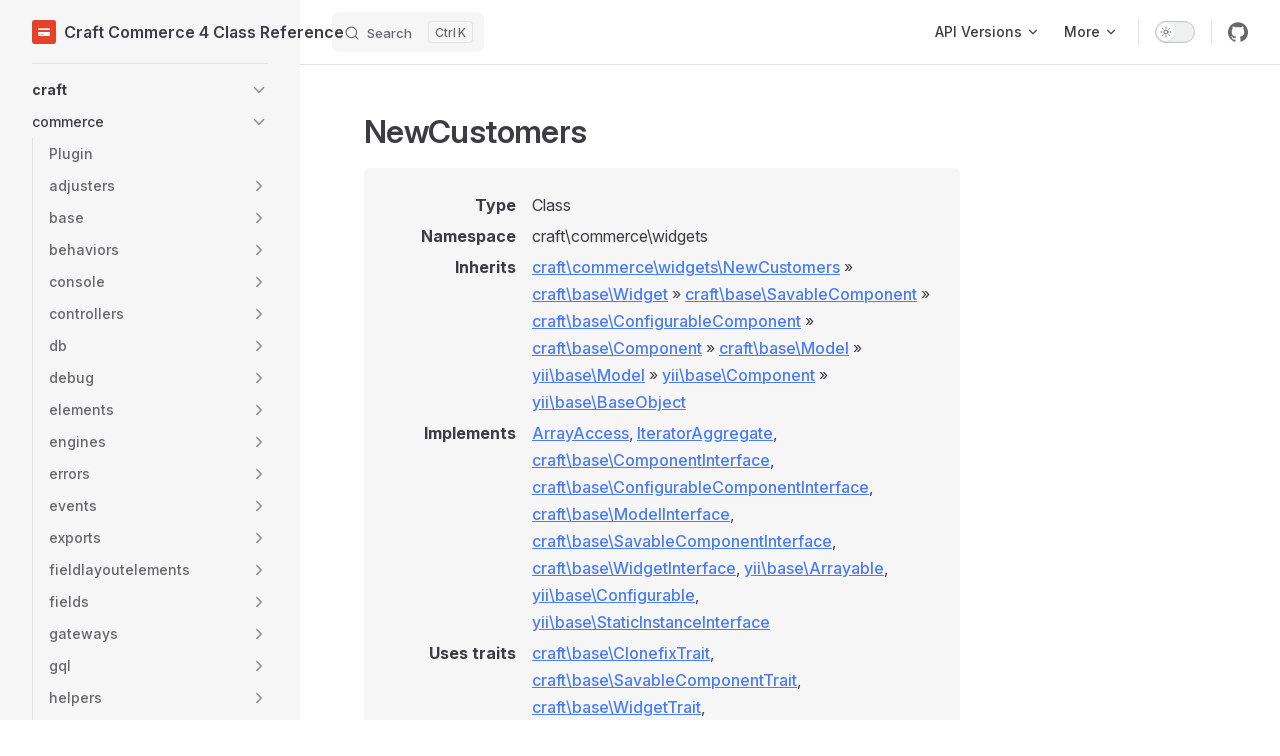

--- FILE ---
content_type: text/html; charset=utf-8
request_url: https://docs.craftcms.com/commerce/api/v4/craft-commerce-widgets-newcustomers.html
body_size: 28995
content:
<!DOCTYPE html>
<html lang="en-US" dir="ltr">
  <head>
    <meta charset="utf-8">
    <meta name="viewport" content="width=device-width,initial-scale=1">
    <title>craft\commerce\widgets\NewCustomers | Craft Commerce 4 Class Reference</title>
    <meta name="description" content="Class reference for Craft Commerce 4.x">
    <meta name="generator" content="VitePress v1.6.3">
    <link rel="preload stylesheet" href="/commerce/api/v4/assets/style.BHVP2ssc.css" as="style">
    <link rel="preload stylesheet" href="/commerce/api/v4/vp-icons.css" as="style">
    
    <script type="module" src="/commerce/api/v4/assets/app.BDsm5SPC.js"></script>
    <link rel="preload" href="/commerce/api/v4/assets/inter-roman-latin.Di8DUHzh.woff2" as="font" type="font/woff2" crossorigin="">
    <link rel="modulepreload" href="/commerce/api/v4/assets/chunks/theme.AUHrqJdw.js">
    <link rel="modulepreload" href="/commerce/api/v4/assets/chunks/framework.CZanqFnJ.js">
    <link rel="modulepreload" href="/commerce/api/v4/assets/craft-commerce-widgets-newcustomers.md.Ca2WCYcR.lean.js">
    <link rel="icon" href="https://docs.craftcms.com/siteicons/favicon-16x16.png">
    <link rel="apple-touch-icon" sizes="180x180" href="https://docs.craftcms.com/siteicons/apple-touch-icon.png">
    <link rel="icon" type="image/png" sizes="32x32" href="https://docs.craftcms.com/siteicons/favicon-32x32.png">
    <link rel="icon" type="image/png" sizes="16x16" href="https://docs.craftcms.com/siteicons/favicon-16x16.png">
    <link rel="mask-icon" href="https://docs.craftcms.com/siteicons/safari-pinned-tab.svg" color="#e5422b">
    <meta name="msapplication-TileColor" content="#f1f5fd">
    <meta name="msapplication-config" content="https://docs.craftcms.com/browserconfig.xml">
    <meta name="theme-color" content="#f1f5fd">
    <script id="check-dark-mode">(()=>{const e=localStorage.getItem("vitepress-theme-appearance")||"auto",a=window.matchMedia("(prefers-color-scheme: dark)").matches;(!e||e==="auto"?a:e==="dark")&&document.documentElement.classList.add("dark")})();</script>
    <script id="check-mac-os">document.documentElement.classList.toggle("mac",/Mac|iPhone|iPod|iPad/i.test(navigator.platform));</script>
  </head>
  <body>
    <div id="app"><div class="Layout" data-v-5d98c3a5><!--[--><!--]--><!--[--><span tabindex="-1" data-v-0b0ada53></span><a href="#VPContent" class="VPSkipLink visually-hidden" data-v-0b0ada53>Skip to content</a><!--]--><!----><header class="VPNav" data-v-5d98c3a5 data-v-ae24b3ad><div class="VPNavBar" data-v-ae24b3ad data-v-6aa21345><div class="wrapper" data-v-6aa21345><div class="container" data-v-6aa21345><div class="title" data-v-6aa21345><div class="VPNavBarTitle has-sidebar" data-v-6aa21345 data-v-1168a8e4><a class="title" href="/commerce/api/v4/" data-v-1168a8e4><!--[--><!--]--><!--[--><img class="VPImage logo" src="/commerce/api/v4/logo.svg" alt data-v-8426fc1a><!--]--><span data-v-1168a8e4>Craft Commerce 4 Class Reference</span><!--[--><!--]--></a></div></div><div class="content" data-v-6aa21345><div class="content-body" data-v-6aa21345><!--[--><!--]--><div class="VPNavBarSearch search" data-v-6aa21345><!--[--><!----><div id="local-search"><button type="button" class="DocSearch DocSearch-Button" aria-label="Search"><span class="DocSearch-Button-Container"><span class="vp-icon DocSearch-Search-Icon"></span><span class="DocSearch-Button-Placeholder">Search</span></span><span class="DocSearch-Button-Keys"><kbd class="DocSearch-Button-Key"></kbd><kbd class="DocSearch-Button-Key">K</kbd></span></button></div><!--]--></div><nav aria-labelledby="main-nav-aria-label" class="VPNavBarMenu menu" data-v-6aa21345 data-v-dc692963><span id="main-nav-aria-label" class="visually-hidden" data-v-dc692963> Main Navigation </span><!--[--><!--[--><div class="VPFlyout VPNavBarMenuGroup" data-v-dc692963 data-v-cf11d7a2><button type="button" class="button" aria-haspopup="true" aria-expanded="false" data-v-cf11d7a2><span class="text" data-v-cf11d7a2><!----><span data-v-cf11d7a2>API Versions</span><span class="vpi-chevron-down text-icon" data-v-cf11d7a2></span></span></button><div class="menu" data-v-cf11d7a2><div class="VPMenu" data-v-cf11d7a2 data-v-b98bc113><div class="items" data-v-b98bc113><!--[--><!--[--><div class="VPMenuGroup" data-v-b98bc113 data-v-69e747b5><p class="title" data-v-69e747b5>Craft CMS</p><!--[--><!--[--><div class="VPMenuLink" data-v-69e747b5 data-v-35975db6><a class="VPLink link vp-external-link-icon" href="https://docs.craftcms.com/api/v2/" target="_blank" rel="noreferrer" data-v-35975db6><!--[--><span data-v-35975db6>Craft 2 Class Reference</span><!--]--></a></div><!--]--><!--[--><div class="VPMenuLink" data-v-69e747b5 data-v-35975db6><a class="VPLink link vp-external-link-icon" href="https://docs.craftcms.com/api/v3/" target="_blank" rel="noreferrer" data-v-35975db6><!--[--><span data-v-35975db6>Craft 3 Class Reference</span><!--]--></a></div><!--]--><!--[--><div class="VPMenuLink" data-v-69e747b5 data-v-35975db6><a class="VPLink link vp-external-link-icon" href="https://docs.craftcms.com/api/v4/" target="_blank" rel="noreferrer" data-v-35975db6><!--[--><span data-v-35975db6>Craft 4 Class Reference</span><!--]--></a></div><!--]--><!--[--><div class="VPMenuLink" data-v-69e747b5 data-v-35975db6><a class="VPLink link vp-external-link-icon" href="https://docs.craftcms.com/api/v5/" target="_blank" rel="noreferrer" data-v-35975db6><!--[--><span data-v-35975db6>Craft 5 Class Reference</span><!--]--></a></div><!--]--><!--]--></div><!--]--><!--[--><div class="VPMenuGroup" data-v-b98bc113 data-v-69e747b5><p class="title" data-v-69e747b5>Craft Commerce</p><!--[--><!--[--><div class="VPMenuLink" data-v-69e747b5 data-v-35975db6><a class="VPLink link vp-external-link-icon" href="https://docs.craftcms.com/commerce/api/v2/" target="_blank" rel="noreferrer" data-v-35975db6><!--[--><span data-v-35975db6>Commerce 2 Class Reference</span><!--]--></a></div><!--]--><!--[--><div class="VPMenuLink" data-v-69e747b5 data-v-35975db6><a class="VPLink link vp-external-link-icon" href="https://docs.craftcms.com/commerce/api/v3/" target="_blank" rel="noreferrer" data-v-35975db6><!--[--><span data-v-35975db6>Commerce 3 Class Reference</span><!--]--></a></div><!--]--><!--[--><div class="VPMenuLink" data-v-69e747b5 data-v-35975db6><a class="VPLink link vp-external-link-icon" href="https://docs.craftcms.com/commerce/api/v4/" target="_blank" rel="noreferrer" data-v-35975db6><!--[--><span data-v-35975db6>Commerce 4 Class Reference</span><!--]--></a></div><!--]--><!--[--><div class="VPMenuLink" data-v-69e747b5 data-v-35975db6><a class="VPLink link vp-external-link-icon" href="https://docs.craftcms.com/commerce/api/v5/" target="_blank" rel="noreferrer" data-v-35975db6><!--[--><span data-v-35975db6>Commerce 5 Class Reference</span><!--]--></a></div><!--]--><!--]--></div><!--]--><!--]--></div><!--[--><!--]--></div></div></div><!--]--><!--[--><div class="VPFlyout VPNavBarMenuGroup" data-v-dc692963 data-v-cf11d7a2><button type="button" class="button" aria-haspopup="true" aria-expanded="false" data-v-cf11d7a2><span class="text" data-v-cf11d7a2><!----><span data-v-cf11d7a2>More</span><span class="vpi-chevron-down text-icon" data-v-cf11d7a2></span></span></button><div class="menu" data-v-cf11d7a2><div class="VPMenu" data-v-cf11d7a2 data-v-b98bc113><div class="items" data-v-b98bc113><!--[--><!--[--><div class="VPMenuLink" data-v-b98bc113 data-v-35975db6><a class="VPLink link vp-external-link-icon" href="https://craftcms.com/docs/" target="_blank" rel="noreferrer" data-v-35975db6><!--[--><span data-v-35975db6>Documentation Hub</span><!--]--></a></div><!--]--><!--[--><div class="VPMenuLink" data-v-b98bc113 data-v-35975db6><a class="VPLink link vp-external-link-icon" href="https://docs.api.craftcms.com/" target="_blank" rel="noreferrer" data-v-35975db6><!--[--><span data-v-35975db6>Craftnet API</span><!--]--></a></div><!--]--><!--]--></div><!--[--><!--]--></div></div></div><!--]--><!--]--></nav><!----><div class="VPNavBarAppearance appearance" data-v-6aa21345 data-v-6c893767><button class="VPSwitch VPSwitchAppearance" type="button" role="switch" title aria-checked="false" data-v-6c893767 data-v-5337faa4 data-v-1d5665e3><span class="check" data-v-1d5665e3><span class="icon" data-v-1d5665e3><!--[--><span class="vpi-sun sun" data-v-5337faa4></span><span class="vpi-moon moon" data-v-5337faa4></span><!--]--></span></span></button></div><div class="VPSocialLinks VPNavBarSocialLinks social-links" data-v-6aa21345 data-v-0394ad82 data-v-7bc22406><!--[--><a class="VPSocialLink no-icon" href="https://github.com/craftcms/commerce" aria-label="github" target="_blank" rel="noopener" data-v-7bc22406 data-v-bd121fe5><span class="vpi-social-github"></span></a><!--]--></div><div class="VPFlyout VPNavBarExtra extra" data-v-6aa21345 data-v-bb2aa2f0 data-v-cf11d7a2><button type="button" class="button" aria-haspopup="true" aria-expanded="false" aria-label="extra navigation" data-v-cf11d7a2><span class="vpi-more-horizontal icon" data-v-cf11d7a2></span></button><div class="menu" data-v-cf11d7a2><div class="VPMenu" data-v-cf11d7a2 data-v-b98bc113><!----><!--[--><!--[--><!----><div class="group" data-v-bb2aa2f0><div class="item appearance" data-v-bb2aa2f0><p class="label" data-v-bb2aa2f0>Appearance</p><div class="appearance-action" data-v-bb2aa2f0><button class="VPSwitch VPSwitchAppearance" type="button" role="switch" title aria-checked="false" data-v-bb2aa2f0 data-v-5337faa4 data-v-1d5665e3><span class="check" data-v-1d5665e3><span class="icon" data-v-1d5665e3><!--[--><span class="vpi-sun sun" data-v-5337faa4></span><span class="vpi-moon moon" data-v-5337faa4></span><!--]--></span></span></button></div></div></div><div class="group" data-v-bb2aa2f0><div class="item social-links" data-v-bb2aa2f0><div class="VPSocialLinks social-links-list" data-v-bb2aa2f0 data-v-7bc22406><!--[--><a class="VPSocialLink no-icon" href="https://github.com/craftcms/commerce" aria-label="github" target="_blank" rel="noopener" data-v-7bc22406 data-v-bd121fe5><span class="vpi-social-github"></span></a><!--]--></div></div></div><!--]--><!--]--></div></div></div><!--[--><!--]--><button type="button" class="VPNavBarHamburger hamburger" aria-label="mobile navigation" aria-expanded="false" aria-controls="VPNavScreen" data-v-6aa21345 data-v-e5dd9c1c><span class="container" data-v-e5dd9c1c><span class="top" data-v-e5dd9c1c></span><span class="middle" data-v-e5dd9c1c></span><span class="bottom" data-v-e5dd9c1c></span></span></button></div></div></div></div><div class="divider" data-v-6aa21345><div class="divider-line" data-v-6aa21345></div></div></div><!----></header><div class="VPLocalNav has-sidebar empty" data-v-5d98c3a5 data-v-a6f0e41e><div class="container" data-v-a6f0e41e><button class="menu" aria-expanded="false" aria-controls="VPSidebarNav" data-v-a6f0e41e><span class="vpi-align-left menu-icon" data-v-a6f0e41e></span><span class="menu-text" data-v-a6f0e41e>Menu</span></button><div class="VPLocalNavOutlineDropdown" style="--vp-vh:0px;" data-v-a6f0e41e data-v-8a42e2b4><button data-v-8a42e2b4>Return to top</button><!----></div></div></div><aside class="VPSidebar" data-v-5d98c3a5 data-v-319d5ca6><div class="curtain" data-v-319d5ca6></div><nav class="nav" id="VPSidebarNav" aria-labelledby="sidebar-aria-label" tabindex="-1" data-v-319d5ca6><span class="visually-hidden" id="sidebar-aria-label" data-v-319d5ca6> Sidebar Navigation </span><!--[--><!--]--><!--[--><div class="no-transition group" data-v-c40bc020><section class="VPSidebarItem level-0 collapsible has-active" data-v-c40bc020 data-v-b3fd67f8><div class="item" role="button" tabindex="0" data-v-b3fd67f8><div class="indicator" data-v-b3fd67f8></div><h2 class="text" data-v-b3fd67f8>craft</h2><div class="caret" role="button" aria-label="toggle section" tabindex="0" data-v-b3fd67f8><span class="vpi-chevron-right caret-icon" data-v-b3fd67f8></span></div></div><div class="items" data-v-b3fd67f8><!--[--><section class="VPSidebarItem level-1 collapsible collapsed has-active" data-v-b3fd67f8 data-v-b3fd67f8><div class="item" role="button" tabindex="0" data-v-b3fd67f8><div class="indicator" data-v-b3fd67f8></div><h3 class="text" data-v-b3fd67f8>commerce</h3><div class="caret" role="button" aria-label="toggle section" tabindex="0" data-v-b3fd67f8><span class="vpi-chevron-right caret-icon" data-v-b3fd67f8></span></div></div><div class="items" data-v-b3fd67f8><!--[--><div class="VPSidebarItem level-2 is-link" data-v-b3fd67f8 data-v-b3fd67f8><div class="item" data-v-b3fd67f8><div class="indicator" data-v-b3fd67f8></div><a class="VPLink link link" href="/commerce/api/v4/craft-commerce-plugin.html" data-v-b3fd67f8><!--[--><p class="text" data-v-b3fd67f8>Plugin</p><!--]--></a><!----></div><!----></div><section class="VPSidebarItem level-2 collapsible collapsed" data-v-b3fd67f8 data-v-b3fd67f8><div class="item" role="button" tabindex="0" data-v-b3fd67f8><div class="indicator" data-v-b3fd67f8></div><h4 class="text" data-v-b3fd67f8>adjusters</h4><div class="caret" role="button" aria-label="toggle section" tabindex="0" data-v-b3fd67f8><span class="vpi-chevron-right caret-icon" data-v-b3fd67f8></span></div></div><div class="items" data-v-b3fd67f8><!--[--><div class="VPSidebarItem level-3 is-link" data-v-b3fd67f8 data-v-b3fd67f8><div class="item" data-v-b3fd67f8><div class="indicator" data-v-b3fd67f8></div><a class="VPLink link link" href="/commerce/api/v4/craft-commerce-adjusters-discount.html" data-v-b3fd67f8><!--[--><p class="text" data-v-b3fd67f8>Discount</p><!--]--></a><!----></div><!----></div><div class="VPSidebarItem level-3 is-link" data-v-b3fd67f8 data-v-b3fd67f8><div class="item" data-v-b3fd67f8><div class="indicator" data-v-b3fd67f8></div><a class="VPLink link link" href="/commerce/api/v4/craft-commerce-adjusters-shipping.html" data-v-b3fd67f8><!--[--><p class="text" data-v-b3fd67f8>Shipping</p><!--]--></a><!----></div><!----></div><div class="VPSidebarItem level-3 is-link" data-v-b3fd67f8 data-v-b3fd67f8><div class="item" data-v-b3fd67f8><div class="indicator" data-v-b3fd67f8></div><a class="VPLink link link" href="/commerce/api/v4/craft-commerce-adjusters-tax.html" data-v-b3fd67f8><!--[--><p class="text" data-v-b3fd67f8>Tax</p><!--]--></a><!----></div><!----></div><!--]--></div></section><section class="VPSidebarItem level-2 collapsible collapsed" data-v-b3fd67f8 data-v-b3fd67f8><div class="item" role="button" tabindex="0" data-v-b3fd67f8><div class="indicator" data-v-b3fd67f8></div><h4 class="text" data-v-b3fd67f8>base</h4><div class="caret" role="button" aria-label="toggle section" tabindex="0" data-v-b3fd67f8><span class="vpi-chevron-right caret-icon" data-v-b3fd67f8></span></div></div><div class="items" data-v-b3fd67f8><!--[--><div class="VPSidebarItem level-3 is-link" data-v-b3fd67f8 data-v-b3fd67f8><div class="item" data-v-b3fd67f8><div class="indicator" data-v-b3fd67f8></div><a class="VPLink link link" href="/commerce/api/v4/craft-commerce-base-adjusterinterface.html" data-v-b3fd67f8><!--[--><p class="text" data-v-b3fd67f8>AdjusterInterface</p><!--]--></a><!----></div><!----></div><div class="VPSidebarItem level-3 is-link" data-v-b3fd67f8 data-v-b3fd67f8><div class="item" data-v-b3fd67f8><div class="indicator" data-v-b3fd67f8></div><a class="VPLink link link" href="/commerce/api/v4/craft-commerce-base-gateway.html" data-v-b3fd67f8><!--[--><p class="text" data-v-b3fd67f8>Gateway</p><!--]--></a><!----></div><!----></div><div class="VPSidebarItem level-3 is-link" data-v-b3fd67f8 data-v-b3fd67f8><div class="item" data-v-b3fd67f8><div class="indicator" data-v-b3fd67f8></div><a class="VPLink link link" href="/commerce/api/v4/craft-commerce-base-gatewayinterface.html" data-v-b3fd67f8><!--[--><p class="text" data-v-b3fd67f8>GatewayInterface</p><!--]--></a><!----></div><!----></div><div class="VPSidebarItem level-3 is-link" data-v-b3fd67f8 data-v-b3fd67f8><div class="item" data-v-b3fd67f8><div class="indicator" data-v-b3fd67f8></div><a class="VPLink link link" href="/commerce/api/v4/craft-commerce-base-gatewaytrait.html" data-v-b3fd67f8><!--[--><p class="text" data-v-b3fd67f8>GatewayTrait</p><!--]--></a><!----></div><!----></div><div class="VPSidebarItem level-3 is-link" data-v-b3fd67f8 data-v-b3fd67f8><div class="item" data-v-b3fd67f8><div class="indicator" data-v-b3fd67f8></div><a class="VPLink link link" href="/commerce/api/v4/craft-commerce-base-model.html" data-v-b3fd67f8><!--[--><p class="text" data-v-b3fd67f8>Model</p><!--]--></a><!----></div><!----></div><div class="VPSidebarItem level-3 is-link" data-v-b3fd67f8 data-v-b3fd67f8><div class="item" data-v-b3fd67f8><div class="indicator" data-v-b3fd67f8></div><a class="VPLink link link" href="/commerce/api/v4/craft-commerce-base-plan.html" data-v-b3fd67f8><!--[--><p class="text" data-v-b3fd67f8>Plan</p><!--]--></a><!----></div><!----></div><div class="VPSidebarItem level-3 is-link" data-v-b3fd67f8 data-v-b3fd67f8><div class="item" data-v-b3fd67f8><div class="indicator" data-v-b3fd67f8></div><a class="VPLink link link" href="/commerce/api/v4/craft-commerce-base-planinterface.html" data-v-b3fd67f8><!--[--><p class="text" data-v-b3fd67f8>PlanInterface</p><!--]--></a><!----></div><!----></div><div class="VPSidebarItem level-3 is-link" data-v-b3fd67f8 data-v-b3fd67f8><div class="item" data-v-b3fd67f8><div class="indicator" data-v-b3fd67f8></div><a class="VPLink link link" href="/commerce/api/v4/craft-commerce-base-plantrait.html" data-v-b3fd67f8><!--[--><p class="text" data-v-b3fd67f8>PlanTrait</p><!--]--></a><!----></div><!----></div><div class="VPSidebarItem level-3 is-link" data-v-b3fd67f8 data-v-b3fd67f8><div class="item" data-v-b3fd67f8><div class="indicator" data-v-b3fd67f8></div><a class="VPLink link link" href="/commerce/api/v4/craft-commerce-base-purchasable.html" data-v-b3fd67f8><!--[--><p class="text" data-v-b3fd67f8>Purchasable</p><!--]--></a><!----></div><!----></div><div class="VPSidebarItem level-3 is-link" data-v-b3fd67f8 data-v-b3fd67f8><div class="item" data-v-b3fd67f8><div class="indicator" data-v-b3fd67f8></div><a class="VPLink link link" href="/commerce/api/v4/craft-commerce-base-purchasableinterface.html" data-v-b3fd67f8><!--[--><p class="text" data-v-b3fd67f8>PurchasableInterface</p><!--]--></a><!----></div><!----></div><div class="VPSidebarItem level-3 is-link" data-v-b3fd67f8 data-v-b3fd67f8><div class="item" data-v-b3fd67f8><div class="indicator" data-v-b3fd67f8></div><a class="VPLink link link" href="/commerce/api/v4/craft-commerce-base-requestresponseinterface.html" data-v-b3fd67f8><!--[--><p class="text" data-v-b3fd67f8>RequestResponseInterface</p><!--]--></a><!----></div><!----></div><div class="VPSidebarItem level-3 is-link" data-v-b3fd67f8 data-v-b3fd67f8><div class="item" data-v-b3fd67f8><div class="indicator" data-v-b3fd67f8></div><a class="VPLink link link" href="/commerce/api/v4/craft-commerce-base-shippingmethod.html" data-v-b3fd67f8><!--[--><p class="text" data-v-b3fd67f8>ShippingMethod</p><!--]--></a><!----></div><!----></div><div class="VPSidebarItem level-3 is-link" data-v-b3fd67f8 data-v-b3fd67f8><div class="item" data-v-b3fd67f8><div class="indicator" data-v-b3fd67f8></div><a class="VPLink link link" href="/commerce/api/v4/craft-commerce-base-shippingmethodinterface.html" data-v-b3fd67f8><!--[--><p class="text" data-v-b3fd67f8>ShippingMethodInterface</p><!--]--></a><!----></div><!----></div><div class="VPSidebarItem level-3 is-link" data-v-b3fd67f8 data-v-b3fd67f8><div class="item" data-v-b3fd67f8><div class="indicator" data-v-b3fd67f8></div><a class="VPLink link link" href="/commerce/api/v4/craft-commerce-base-shippingruleinterface.html" data-v-b3fd67f8><!--[--><p class="text" data-v-b3fd67f8>ShippingRuleInterface</p><!--]--></a><!----></div><!----></div><div class="VPSidebarItem level-3 is-link" data-v-b3fd67f8 data-v-b3fd67f8><div class="item" data-v-b3fd67f8><div class="indicator" data-v-b3fd67f8></div><a class="VPLink link link" href="/commerce/api/v4/craft-commerce-base-stat.html" data-v-b3fd67f8><!--[--><p class="text" data-v-b3fd67f8>Stat</p><!--]--></a><!----></div><!----></div><div class="VPSidebarItem level-3 is-link" data-v-b3fd67f8 data-v-b3fd67f8><div class="item" data-v-b3fd67f8><div class="indicator" data-v-b3fd67f8></div><a class="VPLink link link" href="/commerce/api/v4/craft-commerce-base-statinterface.html" data-v-b3fd67f8><!--[--><p class="text" data-v-b3fd67f8>StatInterface</p><!--]--></a><!----></div><!----></div><div class="VPSidebarItem level-3 is-link" data-v-b3fd67f8 data-v-b3fd67f8><div class="item" data-v-b3fd67f8><div class="indicator" data-v-b3fd67f8></div><a class="VPLink link link" href="/commerce/api/v4/craft-commerce-base-stattrait.html" data-v-b3fd67f8><!--[--><p class="text" data-v-b3fd67f8>StatTrait</p><!--]--></a><!----></div><!----></div><div class="VPSidebarItem level-3 is-link" data-v-b3fd67f8 data-v-b3fd67f8><div class="item" data-v-b3fd67f8><div class="indicator" data-v-b3fd67f8></div><a class="VPLink link link" href="/commerce/api/v4/craft-commerce-base-statwidgettrait.html" data-v-b3fd67f8><!--[--><p class="text" data-v-b3fd67f8>StatWidgetTrait</p><!--]--></a><!----></div><!----></div><div class="VPSidebarItem level-3 is-link" data-v-b3fd67f8 data-v-b3fd67f8><div class="item" data-v-b3fd67f8><div class="indicator" data-v-b3fd67f8></div><a class="VPLink link link" href="/commerce/api/v4/craft-commerce-base-subscriptiongateway.html" data-v-b3fd67f8><!--[--><p class="text" data-v-b3fd67f8>SubscriptionGateway</p><!--]--></a><!----></div><!----></div><div class="VPSidebarItem level-3 is-link" data-v-b3fd67f8 data-v-b3fd67f8><div class="item" data-v-b3fd67f8><div class="indicator" data-v-b3fd67f8></div><a class="VPLink link link" href="/commerce/api/v4/craft-commerce-base-subscriptiongatewayinterface.html" data-v-b3fd67f8><!--[--><p class="text" data-v-b3fd67f8>SubscriptionGatewayInterface</p><!--]--></a><!----></div><!----></div><div class="VPSidebarItem level-3 is-link" data-v-b3fd67f8 data-v-b3fd67f8><div class="item" data-v-b3fd67f8><div class="indicator" data-v-b3fd67f8></div><a class="VPLink link link" href="/commerce/api/v4/craft-commerce-base-subscriptionresponseinterface.html" data-v-b3fd67f8><!--[--><p class="text" data-v-b3fd67f8>SubscriptionResponseInterface</p><!--]--></a><!----></div><!----></div><div class="VPSidebarItem level-3 is-link" data-v-b3fd67f8 data-v-b3fd67f8><div class="item" data-v-b3fd67f8><div class="indicator" data-v-b3fd67f8></div><a class="VPLink link link" href="/commerce/api/v4/craft-commerce-base-taxengineinterface.html" data-v-b3fd67f8><!--[--><p class="text" data-v-b3fd67f8>TaxEngineInterface</p><!--]--></a><!----></div><!----></div><div class="VPSidebarItem level-3 is-link" data-v-b3fd67f8 data-v-b3fd67f8><div class="item" data-v-b3fd67f8><div class="indicator" data-v-b3fd67f8></div><a class="VPLink link link" href="/commerce/api/v4/craft-commerce-base-taxidvalidatorinterface.html" data-v-b3fd67f8><!--[--><p class="text" data-v-b3fd67f8>TaxIdValidatorInterface</p><!--]--></a><!----></div><!----></div><div class="VPSidebarItem level-3 is-link" data-v-b3fd67f8 data-v-b3fd67f8><div class="item" data-v-b3fd67f8><div class="indicator" data-v-b3fd67f8></div><a class="VPLink link link" href="/commerce/api/v4/craft-commerce-base-zone.html" data-v-b3fd67f8><!--[--><p class="text" data-v-b3fd67f8>Zone</p><!--]--></a><!----></div><!----></div><div class="VPSidebarItem level-3 is-link" data-v-b3fd67f8 data-v-b3fd67f8><div class="item" data-v-b3fd67f8><div class="indicator" data-v-b3fd67f8></div><a class="VPLink link link" href="/commerce/api/v4/craft-commerce-base-zoneinterface.html" data-v-b3fd67f8><!--[--><p class="text" data-v-b3fd67f8>ZoneInterface</p><!--]--></a><!----></div><!----></div><!--]--></div></section><section class="VPSidebarItem level-2 collapsible collapsed" data-v-b3fd67f8 data-v-b3fd67f8><div class="item" role="button" tabindex="0" data-v-b3fd67f8><div class="indicator" data-v-b3fd67f8></div><h4 class="text" data-v-b3fd67f8>behaviors</h4><div class="caret" role="button" aria-label="toggle section" tabindex="0" data-v-b3fd67f8><span class="vpi-chevron-right caret-icon" data-v-b3fd67f8></span></div></div><div class="items" data-v-b3fd67f8><!--[--><div class="VPSidebarItem level-3 is-link" data-v-b3fd67f8 data-v-b3fd67f8><div class="item" data-v-b3fd67f8><div class="indicator" data-v-b3fd67f8></div><a class="VPLink link link" href="/commerce/api/v4/craft-commerce-behaviors-currencyattributebehavior.html" data-v-b3fd67f8><!--[--><p class="text" data-v-b3fd67f8>CurrencyAttributeBehavior</p><!--]--></a><!----></div><!----></div><div class="VPSidebarItem level-3 is-link" data-v-b3fd67f8 data-v-b3fd67f8><div class="item" data-v-b3fd67f8><div class="indicator" data-v-b3fd67f8></div><a class="VPLink link link" href="/commerce/api/v4/craft-commerce-behaviors-customeraddressbehavior.html" data-v-b3fd67f8><!--[--><p class="text" data-v-b3fd67f8>CustomerAddressBehavior</p><!--]--></a><!----></div><!----></div><div class="VPSidebarItem level-3 is-link" data-v-b3fd67f8 data-v-b3fd67f8><div class="item" data-v-b3fd67f8><div class="indicator" data-v-b3fd67f8></div><a class="VPLink link link" href="/commerce/api/v4/craft-commerce-behaviors-customerbehavior.html" data-v-b3fd67f8><!--[--><p class="text" data-v-b3fd67f8>CustomerBehavior</p><!--]--></a><!----></div><!----></div><div class="VPSidebarItem level-3 is-link" data-v-b3fd67f8 data-v-b3fd67f8><div class="item" data-v-b3fd67f8><div class="indicator" data-v-b3fd67f8></div><a class="VPLink link link" href="/commerce/api/v4/craft-commerce-behaviors-storelocationbehavior.html" data-v-b3fd67f8><!--[--><p class="text" data-v-b3fd67f8>StoreLocationBehavior</p><!--]--></a><!----></div><!----></div><div class="VPSidebarItem level-3 is-link" data-v-b3fd67f8 data-v-b3fd67f8><div class="item" data-v-b3fd67f8><div class="indicator" data-v-b3fd67f8></div><a class="VPLink link link" href="/commerce/api/v4/craft-commerce-behaviors-validateorganizationtaxidbehavior.html" data-v-b3fd67f8><!--[--><p class="text" data-v-b3fd67f8>ValidateOrganizationTaxIdBehavior</p><!--]--></a><!----></div><!----></div><!--]--></div></section><section class="VPSidebarItem level-2 collapsible collapsed" data-v-b3fd67f8 data-v-b3fd67f8><div class="item" role="button" tabindex="0" data-v-b3fd67f8><div class="indicator" data-v-b3fd67f8></div><h4 class="text" data-v-b3fd67f8>console</h4><div class="caret" role="button" aria-label="toggle section" tabindex="0" data-v-b3fd67f8><span class="vpi-chevron-right caret-icon" data-v-b3fd67f8></span></div></div><div class="items" data-v-b3fd67f8><!--[--><div class="VPSidebarItem level-3 is-link" data-v-b3fd67f8 data-v-b3fd67f8><div class="item" data-v-b3fd67f8><div class="indicator" data-v-b3fd67f8></div><a class="VPLink link link" href="/commerce/api/v4/craft-commerce-console-controller.html" data-v-b3fd67f8><!--[--><p class="text" data-v-b3fd67f8>Controller</p><!--]--></a><!----></div><!----></div><section class="VPSidebarItem level-3 collapsible collapsed" data-v-b3fd67f8 data-v-b3fd67f8><div class="item" role="button" tabindex="0" data-v-b3fd67f8><div class="indicator" data-v-b3fd67f8></div><h5 class="text" data-v-b3fd67f8>controllers</h5><div class="caret" role="button" aria-label="toggle section" tabindex="0" data-v-b3fd67f8><span class="vpi-chevron-right caret-icon" data-v-b3fd67f8></span></div></div><div class="items" data-v-b3fd67f8><!--[--><div class="VPSidebarItem level-4 is-link" data-v-b3fd67f8 data-v-b3fd67f8><div class="item" data-v-b3fd67f8><div class="indicator" data-v-b3fd67f8></div><a class="VPLink link link" href="/commerce/api/v4/craft-commerce-console-controllers-exampletemplatescontroller.html" data-v-b3fd67f8><!--[--><p class="text" data-v-b3fd67f8>ExampleTemplatesController</p><!--]--></a><!----></div><!----></div><div class="VPSidebarItem level-4 is-link" data-v-b3fd67f8 data-v-b3fd67f8><div class="item" data-v-b3fd67f8><div class="indicator" data-v-b3fd67f8></div><a class="VPLink link link" href="/commerce/api/v4/craft-commerce-console-controllers-gatewayscontroller.html" data-v-b3fd67f8><!--[--><p class="text" data-v-b3fd67f8>GatewaysController</p><!--]--></a><!----></div><!----></div><div class="VPSidebarItem level-4 is-link" data-v-b3fd67f8 data-v-b3fd67f8><div class="item" data-v-b3fd67f8><div class="indicator" data-v-b3fd67f8></div><a class="VPLink link link" href="/commerce/api/v4/craft-commerce-console-controllers-resetdatacontroller.html" data-v-b3fd67f8><!--[--><p class="text" data-v-b3fd67f8>ResetDataController</p><!--]--></a><!----></div><!----></div><div class="VPSidebarItem level-4 is-link" data-v-b3fd67f8 data-v-b3fd67f8><div class="item" data-v-b3fd67f8><div class="indicator" data-v-b3fd67f8></div><a class="VPLink link link" href="/commerce/api/v4/craft-commerce-console-controllers-transfercustomerdatacontroller.html" data-v-b3fd67f8><!--[--><p class="text" data-v-b3fd67f8>TransferCustomerDataController</p><!--]--></a><!----></div><!----></div><div class="VPSidebarItem level-4 is-link" data-v-b3fd67f8 data-v-b3fd67f8><div class="item" data-v-b3fd67f8><div class="indicator" data-v-b3fd67f8></div><a class="VPLink link link" href="/commerce/api/v4/craft-commerce-console-controllers-upgradecontroller.html" data-v-b3fd67f8><!--[--><p class="text" data-v-b3fd67f8>UpgradeController</p><!--]--></a><!----></div><!----></div><!--]--></div></section><!--]--></div></section><section class="VPSidebarItem level-2 collapsible collapsed" data-v-b3fd67f8 data-v-b3fd67f8><div class="item" role="button" tabindex="0" data-v-b3fd67f8><div class="indicator" data-v-b3fd67f8></div><h4 class="text" data-v-b3fd67f8>controllers</h4><div class="caret" role="button" aria-label="toggle section" tabindex="0" data-v-b3fd67f8><span class="vpi-chevron-right caret-icon" data-v-b3fd67f8></span></div></div><div class="items" data-v-b3fd67f8><!--[--><div class="VPSidebarItem level-3 is-link" data-v-b3fd67f8 data-v-b3fd67f8><div class="item" data-v-b3fd67f8><div class="indicator" data-v-b3fd67f8></div><a class="VPLink link link" href="/commerce/api/v4/craft-commerce-controllers-baseadmincontroller.html" data-v-b3fd67f8><!--[--><p class="text" data-v-b3fd67f8>BaseAdminController</p><!--]--></a><!----></div><!----></div><div class="VPSidebarItem level-3 is-link" data-v-b3fd67f8 data-v-b3fd67f8><div class="item" data-v-b3fd67f8><div class="indicator" data-v-b3fd67f8></div><a class="VPLink link link" href="/commerce/api/v4/craft-commerce-controllers-basecontroller.html" data-v-b3fd67f8><!--[--><p class="text" data-v-b3fd67f8>BaseController</p><!--]--></a><!----></div><!----></div><div class="VPSidebarItem level-3 is-link" data-v-b3fd67f8 data-v-b3fd67f8><div class="item" data-v-b3fd67f8><div class="indicator" data-v-b3fd67f8></div><a class="VPLink link link" href="/commerce/api/v4/craft-commerce-controllers-basecpcontroller.html" data-v-b3fd67f8><!--[--><p class="text" data-v-b3fd67f8>BaseCpController</p><!--]--></a><!----></div><!----></div><div class="VPSidebarItem level-3 is-link" data-v-b3fd67f8 data-v-b3fd67f8><div class="item" data-v-b3fd67f8><div class="indicator" data-v-b3fd67f8></div><a class="VPLink link link" href="/commerce/api/v4/craft-commerce-controllers-basefrontendcontroller.html" data-v-b3fd67f8><!--[--><p class="text" data-v-b3fd67f8>BaseFrontEndController</p><!--]--></a><!----></div><!----></div><div class="VPSidebarItem level-3 is-link" data-v-b3fd67f8 data-v-b3fd67f8><div class="item" data-v-b3fd67f8><div class="indicator" data-v-b3fd67f8></div><a class="VPLink link link" href="/commerce/api/v4/craft-commerce-controllers-baseshippingsettingscontroller.html" data-v-b3fd67f8><!--[--><p class="text" data-v-b3fd67f8>BaseShippingSettingsController</p><!--]--></a><!----></div><!----></div><div class="VPSidebarItem level-3 is-link" data-v-b3fd67f8 data-v-b3fd67f8><div class="item" data-v-b3fd67f8><div class="indicator" data-v-b3fd67f8></div><a class="VPLink link link" href="/commerce/api/v4/craft-commerce-controllers-basestoresettingscontroller.html" data-v-b3fd67f8><!--[--><p class="text" data-v-b3fd67f8>BaseStoreSettingsController</p><!--]--></a><!----></div><!----></div><div class="VPSidebarItem level-3 is-link" data-v-b3fd67f8 data-v-b3fd67f8><div class="item" data-v-b3fd67f8><div class="indicator" data-v-b3fd67f8></div><a class="VPLink link link" href="/commerce/api/v4/craft-commerce-controllers-basetaxsettingscontroller.html" data-v-b3fd67f8><!--[--><p class="text" data-v-b3fd67f8>BaseTaxSettingsController</p><!--]--></a><!----></div><!----></div><div class="VPSidebarItem level-3 is-link" data-v-b3fd67f8 data-v-b3fd67f8><div class="item" data-v-b3fd67f8><div class="indicator" data-v-b3fd67f8></div><a class="VPLink link link" href="/commerce/api/v4/craft-commerce-controllers-cartcontroller.html" data-v-b3fd67f8><!--[--><p class="text" data-v-b3fd67f8>CartController</p><!--]--></a><!----></div><!----></div><div class="VPSidebarItem level-3 is-link" data-v-b3fd67f8 data-v-b3fd67f8><div class="item" data-v-b3fd67f8><div class="indicator" data-v-b3fd67f8></div><a class="VPLink link link" href="/commerce/api/v4/craft-commerce-controllers-discountscontroller.html" data-v-b3fd67f8><!--[--><p class="text" data-v-b3fd67f8>DiscountsController</p><!--]--></a><!----></div><!----></div><div class="VPSidebarItem level-3 is-link" data-v-b3fd67f8 data-v-b3fd67f8><div class="item" data-v-b3fd67f8><div class="indicator" data-v-b3fd67f8></div><a class="VPLink link link" href="/commerce/api/v4/craft-commerce-controllers-donationscontroller.html" data-v-b3fd67f8><!--[--><p class="text" data-v-b3fd67f8>DonationsController</p><!--]--></a><!----></div><!----></div><div class="VPSidebarItem level-3 is-link" data-v-b3fd67f8 data-v-b3fd67f8><div class="item" data-v-b3fd67f8><div class="indicator" data-v-b3fd67f8></div><a class="VPLink link link" href="/commerce/api/v4/craft-commerce-controllers-downloadscontroller.html" data-v-b3fd67f8><!--[--><p class="text" data-v-b3fd67f8>DownloadsController</p><!--]--></a><!----></div><!----></div><div class="VPSidebarItem level-3 is-link" data-v-b3fd67f8 data-v-b3fd67f8><div class="item" data-v-b3fd67f8><div class="indicator" data-v-b3fd67f8></div><a class="VPLink link link" href="/commerce/api/v4/craft-commerce-controllers-emailpreviewcontroller.html" data-v-b3fd67f8><!--[--><p class="text" data-v-b3fd67f8>EmailPreviewController</p><!--]--></a><!----></div><!----></div><div class="VPSidebarItem level-3 is-link" data-v-b3fd67f8 data-v-b3fd67f8><div class="item" data-v-b3fd67f8><div class="indicator" data-v-b3fd67f8></div><a class="VPLink link link" href="/commerce/api/v4/craft-commerce-controllers-emailscontroller.html" data-v-b3fd67f8><!--[--><p class="text" data-v-b3fd67f8>EmailsController</p><!--]--></a><!----></div><!----></div><div class="VPSidebarItem level-3 is-link" data-v-b3fd67f8 data-v-b3fd67f8><div class="item" data-v-b3fd67f8><div class="indicator" data-v-b3fd67f8></div><a class="VPLink link link" href="/commerce/api/v4/craft-commerce-controllers-formulascontroller.html" data-v-b3fd67f8><!--[--><p class="text" data-v-b3fd67f8>FormulasController</p><!--]--></a><!----></div><!----></div><div class="VPSidebarItem level-3 is-link" data-v-b3fd67f8 data-v-b3fd67f8><div class="item" data-v-b3fd67f8><div class="indicator" data-v-b3fd67f8></div><a class="VPLink link link" href="/commerce/api/v4/craft-commerce-controllers-gatewayscontroller.html" data-v-b3fd67f8><!--[--><p class="text" data-v-b3fd67f8>GatewaysController</p><!--]--></a><!----></div><!----></div><div class="VPSidebarItem level-3 is-link" data-v-b3fd67f8 data-v-b3fd67f8><div class="item" data-v-b3fd67f8><div class="indicator" data-v-b3fd67f8></div><a class="VPLink link link" href="/commerce/api/v4/craft-commerce-controllers-lineitemstatusescontroller.html" data-v-b3fd67f8><!--[--><p class="text" data-v-b3fd67f8>LineItemStatusesController</p><!--]--></a><!----></div><!----></div><div class="VPSidebarItem level-3 is-link" data-v-b3fd67f8 data-v-b3fd67f8><div class="item" data-v-b3fd67f8><div class="indicator" data-v-b3fd67f8></div><a class="VPLink link link" href="/commerce/api/v4/craft-commerce-controllers-liteshippingcontroller.html" data-v-b3fd67f8><!--[--><p class="text" data-v-b3fd67f8>LiteShippingController</p><!--]--></a><!----></div><!----></div><div class="VPSidebarItem level-3 is-link" data-v-b3fd67f8 data-v-b3fd67f8><div class="item" data-v-b3fd67f8><div class="indicator" data-v-b3fd67f8></div><a class="VPLink link link" href="/commerce/api/v4/craft-commerce-controllers-litetaxcontroller.html" data-v-b3fd67f8><!--[--><p class="text" data-v-b3fd67f8>LiteTaxController</p><!--]--></a><!----></div><!----></div><div class="VPSidebarItem level-3 is-link" data-v-b3fd67f8 data-v-b3fd67f8><div class="item" data-v-b3fd67f8><div class="indicator" data-v-b3fd67f8></div><a class="VPLink link link" href="/commerce/api/v4/craft-commerce-controllers-ordersettingscontroller.html" data-v-b3fd67f8><!--[--><p class="text" data-v-b3fd67f8>OrderSettingsController</p><!--]--></a><!----></div><!----></div><div class="VPSidebarItem level-3 is-link" data-v-b3fd67f8 data-v-b3fd67f8><div class="item" data-v-b3fd67f8><div class="indicator" data-v-b3fd67f8></div><a class="VPLink link link" href="/commerce/api/v4/craft-commerce-controllers-orderstatusescontroller.html" data-v-b3fd67f8><!--[--><p class="text" data-v-b3fd67f8>OrderStatusesController</p><!--]--></a><!----></div><!----></div><div class="VPSidebarItem level-3 is-link" data-v-b3fd67f8 data-v-b3fd67f8><div class="item" data-v-b3fd67f8><div class="indicator" data-v-b3fd67f8></div><a class="VPLink link link" href="/commerce/api/v4/craft-commerce-controllers-orderscontroller.html" data-v-b3fd67f8><!--[--><p class="text" data-v-b3fd67f8>OrdersController</p><!--]--></a><!----></div><!----></div><div class="VPSidebarItem level-3 is-link" data-v-b3fd67f8 data-v-b3fd67f8><div class="item" data-v-b3fd67f8><div class="indicator" data-v-b3fd67f8></div><a class="VPLink link link" href="/commerce/api/v4/craft-commerce-controllers-paymentcurrenciescontroller.html" data-v-b3fd67f8><!--[--><p class="text" data-v-b3fd67f8>PaymentCurrenciesController</p><!--]--></a><!----></div><!----></div><div class="VPSidebarItem level-3 is-link" data-v-b3fd67f8 data-v-b3fd67f8><div class="item" data-v-b3fd67f8><div class="indicator" data-v-b3fd67f8></div><a class="VPLink link link" href="/commerce/api/v4/craft-commerce-controllers-paymentsourcescontroller.html" data-v-b3fd67f8><!--[--><p class="text" data-v-b3fd67f8>PaymentSourcesController</p><!--]--></a><!----></div><!----></div><div class="VPSidebarItem level-3 is-link" data-v-b3fd67f8 data-v-b3fd67f8><div class="item" data-v-b3fd67f8><div class="indicator" data-v-b3fd67f8></div><a class="VPLink link link" href="/commerce/api/v4/craft-commerce-controllers-paymentscontroller.html" data-v-b3fd67f8><!--[--><p class="text" data-v-b3fd67f8>PaymentsController</p><!--]--></a><!----></div><!----></div><div class="VPSidebarItem level-3 is-link" data-v-b3fd67f8 data-v-b3fd67f8><div class="item" data-v-b3fd67f8><div class="indicator" data-v-b3fd67f8></div><a class="VPLink link link" href="/commerce/api/v4/craft-commerce-controllers-pdfscontroller.html" data-v-b3fd67f8><!--[--><p class="text" data-v-b3fd67f8>PdfsController</p><!--]--></a><!----></div><!----></div><div class="VPSidebarItem level-3 is-link" data-v-b3fd67f8 data-v-b3fd67f8><div class="item" data-v-b3fd67f8><div class="indicator" data-v-b3fd67f8></div><a class="VPLink link link" href="/commerce/api/v4/craft-commerce-controllers-planscontroller.html" data-v-b3fd67f8><!--[--><p class="text" data-v-b3fd67f8>PlansController</p><!--]--></a><!----></div><!----></div><div class="VPSidebarItem level-3 is-link" data-v-b3fd67f8 data-v-b3fd67f8><div class="item" data-v-b3fd67f8><div class="indicator" data-v-b3fd67f8></div><a class="VPLink link link" href="/commerce/api/v4/craft-commerce-controllers-producttypescontroller.html" data-v-b3fd67f8><!--[--><p class="text" data-v-b3fd67f8>ProductTypesController</p><!--]--></a><!----></div><!----></div><div class="VPSidebarItem level-3 is-link" data-v-b3fd67f8 data-v-b3fd67f8><div class="item" data-v-b3fd67f8><div class="indicator" data-v-b3fd67f8></div><a class="VPLink link link" href="/commerce/api/v4/craft-commerce-controllers-productscontroller.html" data-v-b3fd67f8><!--[--><p class="text" data-v-b3fd67f8>ProductsController</p><!--]--></a><!----></div><!----></div><div class="VPSidebarItem level-3 is-link" data-v-b3fd67f8 data-v-b3fd67f8><div class="item" data-v-b3fd67f8><div class="indicator" data-v-b3fd67f8></div><a class="VPLink link link" href="/commerce/api/v4/craft-commerce-controllers-productspreviewcontroller.html" data-v-b3fd67f8><!--[--><p class="text" data-v-b3fd67f8>ProductsPreviewController</p><!--]--></a><!----></div><!----></div><div class="VPSidebarItem level-3 is-link" data-v-b3fd67f8 data-v-b3fd67f8><div class="item" data-v-b3fd67f8><div class="indicator" data-v-b3fd67f8></div><a class="VPLink link link" href="/commerce/api/v4/craft-commerce-controllers-promotionscontroller.html" data-v-b3fd67f8><!--[--><p class="text" data-v-b3fd67f8>PromotionsController</p><!--]--></a><!----></div><!----></div><div class="VPSidebarItem level-3 is-link" data-v-b3fd67f8 data-v-b3fd67f8><div class="item" data-v-b3fd67f8><div class="indicator" data-v-b3fd67f8></div><a class="VPLink link link" href="/commerce/api/v4/craft-commerce-controllers-salescontroller.html" data-v-b3fd67f8><!--[--><p class="text" data-v-b3fd67f8>SalesController</p><!--]--></a><!----></div><!----></div><div class="VPSidebarItem level-3 is-link" data-v-b3fd67f8 data-v-b3fd67f8><div class="item" data-v-b3fd67f8><div class="indicator" data-v-b3fd67f8></div><a class="VPLink link link" href="/commerce/api/v4/craft-commerce-controllers-settingscontroller.html" data-v-b3fd67f8><!--[--><p class="text" data-v-b3fd67f8>SettingsController</p><!--]--></a><!----></div><!----></div><div class="VPSidebarItem level-3 is-link" data-v-b3fd67f8 data-v-b3fd67f8><div class="item" data-v-b3fd67f8><div class="indicator" data-v-b3fd67f8></div><a class="VPLink link link" href="/commerce/api/v4/craft-commerce-controllers-shippingcategoriescontroller.html" data-v-b3fd67f8><!--[--><p class="text" data-v-b3fd67f8>ShippingCategoriesController</p><!--]--></a><!----></div><!----></div><div class="VPSidebarItem level-3 is-link" data-v-b3fd67f8 data-v-b3fd67f8><div class="item" data-v-b3fd67f8><div class="indicator" data-v-b3fd67f8></div><a class="VPLink link link" href="/commerce/api/v4/craft-commerce-controllers-shippingmethodscontroller.html" data-v-b3fd67f8><!--[--><p class="text" data-v-b3fd67f8>ShippingMethodsController</p><!--]--></a><!----></div><!----></div><div class="VPSidebarItem level-3 is-link" data-v-b3fd67f8 data-v-b3fd67f8><div class="item" data-v-b3fd67f8><div class="indicator" data-v-b3fd67f8></div><a class="VPLink link link" href="/commerce/api/v4/craft-commerce-controllers-shippingrulescontroller.html" data-v-b3fd67f8><!--[--><p class="text" data-v-b3fd67f8>ShippingRulesController</p><!--]--></a><!----></div><!----></div><div class="VPSidebarItem level-3 is-link" data-v-b3fd67f8 data-v-b3fd67f8><div class="item" data-v-b3fd67f8><div class="indicator" data-v-b3fd67f8></div><a class="VPLink link link" href="/commerce/api/v4/craft-commerce-controllers-shippingzonescontroller.html" data-v-b3fd67f8><!--[--><p class="text" data-v-b3fd67f8>ShippingZonesController</p><!--]--></a><!----></div><!----></div><div class="VPSidebarItem level-3 is-link" data-v-b3fd67f8 data-v-b3fd67f8><div class="item" data-v-b3fd67f8><div class="indicator" data-v-b3fd67f8></div><a class="VPLink link link" href="/commerce/api/v4/craft-commerce-controllers-storecontroller.html" data-v-b3fd67f8><!--[--><p class="text" data-v-b3fd67f8>StoreController</p><!--]--></a><!----></div><!----></div><div class="VPSidebarItem level-3 is-link" data-v-b3fd67f8 data-v-b3fd67f8><div class="item" data-v-b3fd67f8><div class="indicator" data-v-b3fd67f8></div><a class="VPLink link link" href="/commerce/api/v4/craft-commerce-controllers-subscriptionscontroller.html" data-v-b3fd67f8><!--[--><p class="text" data-v-b3fd67f8>SubscriptionsController</p><!--]--></a><!----></div><!----></div><div class="VPSidebarItem level-3 is-link" data-v-b3fd67f8 data-v-b3fd67f8><div class="item" data-v-b3fd67f8><div class="indicator" data-v-b3fd67f8></div><a class="VPLink link link" href="/commerce/api/v4/craft-commerce-controllers-taxcategoriescontroller.html" data-v-b3fd67f8><!--[--><p class="text" data-v-b3fd67f8>TaxCategoriesController</p><!--]--></a><!----></div><!----></div><div class="VPSidebarItem level-3 is-link" data-v-b3fd67f8 data-v-b3fd67f8><div class="item" data-v-b3fd67f8><div class="indicator" data-v-b3fd67f8></div><a class="VPLink link link" href="/commerce/api/v4/craft-commerce-controllers-taxratescontroller.html" data-v-b3fd67f8><!--[--><p class="text" data-v-b3fd67f8>TaxRatesController</p><!--]--></a><!----></div><!----></div><div class="VPSidebarItem level-3 is-link" data-v-b3fd67f8 data-v-b3fd67f8><div class="item" data-v-b3fd67f8><div class="indicator" data-v-b3fd67f8></div><a class="VPLink link link" href="/commerce/api/v4/craft-commerce-controllers-taxzonescontroller.html" data-v-b3fd67f8><!--[--><p class="text" data-v-b3fd67f8>TaxZonesController</p><!--]--></a><!----></div><!----></div><div class="VPSidebarItem level-3 is-link" data-v-b3fd67f8 data-v-b3fd67f8><div class="item" data-v-b3fd67f8><div class="indicator" data-v-b3fd67f8></div><a class="VPLink link link" href="/commerce/api/v4/craft-commerce-controllers-userorderscontroller.html" data-v-b3fd67f8><!--[--><p class="text" data-v-b3fd67f8>UserOrdersController</p><!--]--></a><!----></div><!----></div><div class="VPSidebarItem level-3 is-link" data-v-b3fd67f8 data-v-b3fd67f8><div class="item" data-v-b3fd67f8><div class="indicator" data-v-b3fd67f8></div><a class="VPLink link link" href="/commerce/api/v4/craft-commerce-controllers-webhookscontroller.html" data-v-b3fd67f8><!--[--><p class="text" data-v-b3fd67f8>WebhooksController</p><!--]--></a><!----></div><!----></div><!--]--></div></section><section class="VPSidebarItem level-2 collapsible collapsed" data-v-b3fd67f8 data-v-b3fd67f8><div class="item" role="button" tabindex="0" data-v-b3fd67f8><div class="indicator" data-v-b3fd67f8></div><h4 class="text" data-v-b3fd67f8>db</h4><div class="caret" role="button" aria-label="toggle section" tabindex="0" data-v-b3fd67f8><span class="vpi-chevron-right caret-icon" data-v-b3fd67f8></span></div></div><div class="items" data-v-b3fd67f8><!--[--><div class="VPSidebarItem level-3 is-link" data-v-b3fd67f8 data-v-b3fd67f8><div class="item" data-v-b3fd67f8><div class="indicator" data-v-b3fd67f8></div><a class="VPLink link link" href="/commerce/api/v4/craft-commerce-db-table.html" data-v-b3fd67f8><!--[--><p class="text" data-v-b3fd67f8>Table</p><!--]--></a><!----></div><!----></div><!--]--></div></section><section class="VPSidebarItem level-2 collapsible collapsed" data-v-b3fd67f8 data-v-b3fd67f8><div class="item" role="button" tabindex="0" data-v-b3fd67f8><div class="indicator" data-v-b3fd67f8></div><h4 class="text" data-v-b3fd67f8>debug</h4><div class="caret" role="button" aria-label="toggle section" tabindex="0" data-v-b3fd67f8><span class="vpi-chevron-right caret-icon" data-v-b3fd67f8></span></div></div><div class="items" data-v-b3fd67f8><!--[--><div class="VPSidebarItem level-3 is-link" data-v-b3fd67f8 data-v-b3fd67f8><div class="item" data-v-b3fd67f8><div class="indicator" data-v-b3fd67f8></div><a class="VPLink link link" href="/commerce/api/v4/craft-commerce-debug-commercepanel.html" data-v-b3fd67f8><!--[--><p class="text" data-v-b3fd67f8>CommercePanel</p><!--]--></a><!----></div><!----></div><!--]--></div></section><section class="VPSidebarItem level-2 collapsible collapsed" data-v-b3fd67f8 data-v-b3fd67f8><div class="item" role="button" tabindex="0" data-v-b3fd67f8><div class="indicator" data-v-b3fd67f8></div><h4 class="text" data-v-b3fd67f8>elements</h4><div class="caret" role="button" aria-label="toggle section" tabindex="0" data-v-b3fd67f8><span class="vpi-chevron-right caret-icon" data-v-b3fd67f8></span></div></div><div class="items" data-v-b3fd67f8><!--[--><div class="VPSidebarItem level-3 is-link" data-v-b3fd67f8 data-v-b3fd67f8><div class="item" data-v-b3fd67f8><div class="indicator" data-v-b3fd67f8></div><a class="VPLink link link" href="/commerce/api/v4/craft-commerce-elements-donation.html" data-v-b3fd67f8><!--[--><p class="text" data-v-b3fd67f8>Donation</p><!--]--></a><!----></div><!----></div><div class="VPSidebarItem level-3 is-link" data-v-b3fd67f8 data-v-b3fd67f8><div class="item" data-v-b3fd67f8><div class="indicator" data-v-b3fd67f8></div><a class="VPLink link link" href="/commerce/api/v4/craft-commerce-elements-order.html" data-v-b3fd67f8><!--[--><p class="text" data-v-b3fd67f8>Order</p><!--]--></a><!----></div><!----></div><div class="VPSidebarItem level-3 is-link" data-v-b3fd67f8 data-v-b3fd67f8><div class="item" data-v-b3fd67f8><div class="indicator" data-v-b3fd67f8></div><a class="VPLink link link" href="/commerce/api/v4/craft-commerce-elements-product.html" data-v-b3fd67f8><!--[--><p class="text" data-v-b3fd67f8>Product</p><!--]--></a><!----></div><!----></div><div class="VPSidebarItem level-3 is-link" data-v-b3fd67f8 data-v-b3fd67f8><div class="item" data-v-b3fd67f8><div class="indicator" data-v-b3fd67f8></div><a class="VPLink link link" href="/commerce/api/v4/craft-commerce-elements-subscription.html" data-v-b3fd67f8><!--[--><p class="text" data-v-b3fd67f8>Subscription</p><!--]--></a><!----></div><!----></div><div class="VPSidebarItem level-3 is-link" data-v-b3fd67f8 data-v-b3fd67f8><div class="item" data-v-b3fd67f8><div class="indicator" data-v-b3fd67f8></div><a class="VPLink link link" href="/commerce/api/v4/craft-commerce-elements-variant.html" data-v-b3fd67f8><!--[--><p class="text" data-v-b3fd67f8>Variant</p><!--]--></a><!----></div><!----></div><section class="VPSidebarItem level-3 collapsible collapsed" data-v-b3fd67f8 data-v-b3fd67f8><div class="item" role="button" tabindex="0" data-v-b3fd67f8><div class="indicator" data-v-b3fd67f8></div><h5 class="text" data-v-b3fd67f8>actions</h5><div class="caret" role="button" aria-label="toggle section" tabindex="0" data-v-b3fd67f8><span class="vpi-chevron-right caret-icon" data-v-b3fd67f8></span></div></div><div class="items" data-v-b3fd67f8><!--[--><div class="VPSidebarItem level-4 is-link" data-v-b3fd67f8 data-v-b3fd67f8><div class="item" data-v-b3fd67f8><div class="indicator" data-v-b3fd67f8></div><a class="VPLink link link" href="/commerce/api/v4/craft-commerce-elements-actions-copyloadcarturl.html" data-v-b3fd67f8><!--[--><p class="text" data-v-b3fd67f8>CopyLoadCartUrl</p><!--]--></a><!----></div><!----></div><div class="VPSidebarItem level-4 is-link" data-v-b3fd67f8 data-v-b3fd67f8><div class="item" data-v-b3fd67f8><div class="indicator" data-v-b3fd67f8></div><a class="VPLink link link" href="/commerce/api/v4/craft-commerce-elements-actions-creatediscount.html" data-v-b3fd67f8><!--[--><p class="text" data-v-b3fd67f8>CreateDiscount</p><!--]--></a><!----></div><!----></div><div class="VPSidebarItem level-4 is-link" data-v-b3fd67f8 data-v-b3fd67f8><div class="item" data-v-b3fd67f8><div class="indicator" data-v-b3fd67f8></div><a class="VPLink link link" href="/commerce/api/v4/craft-commerce-elements-actions-createsale.html" data-v-b3fd67f8><!--[--><p class="text" data-v-b3fd67f8>CreateSale</p><!--]--></a><!----></div><!----></div><div class="VPSidebarItem level-4 is-link" data-v-b3fd67f8 data-v-b3fd67f8><div class="item" data-v-b3fd67f8><div class="indicator" data-v-b3fd67f8></div><a class="VPLink link link" href="/commerce/api/v4/craft-commerce-elements-actions-downloadorderpdfaction.html" data-v-b3fd67f8><!--[--><p class="text" data-v-b3fd67f8>DownloadOrderPdfAction</p><!--]--></a><!----></div><!----></div><div class="VPSidebarItem level-4 is-link" data-v-b3fd67f8 data-v-b3fd67f8><div class="item" data-v-b3fd67f8><div class="indicator" data-v-b3fd67f8></div><a class="VPLink link link" href="/commerce/api/v4/craft-commerce-elements-actions-updateorderstatus.html" data-v-b3fd67f8><!--[--><p class="text" data-v-b3fd67f8>UpdateOrderStatus</p><!--]--></a><!----></div><!----></div><!--]--></div></section><section class="VPSidebarItem level-3 collapsible collapsed" data-v-b3fd67f8 data-v-b3fd67f8><div class="item" role="button" tabindex="0" data-v-b3fd67f8><div class="indicator" data-v-b3fd67f8></div><h5 class="text" data-v-b3fd67f8>conditions</h5><div class="caret" role="button" aria-label="toggle section" tabindex="0" data-v-b3fd67f8><span class="vpi-chevron-right caret-icon" data-v-b3fd67f8></span></div></div><div class="items" data-v-b3fd67f8><!--[--><section class="VPSidebarItem level-4 collapsible collapsed" data-v-b3fd67f8 data-v-b3fd67f8><div class="item" role="button" tabindex="0" data-v-b3fd67f8><div class="indicator" data-v-b3fd67f8></div><h6 class="text" data-v-b3fd67f8>addresses</h6><div class="caret" role="button" aria-label="toggle section" tabindex="0" data-v-b3fd67f8><span class="vpi-chevron-right caret-icon" data-v-b3fd67f8></span></div></div><div class="items" data-v-b3fd67f8><!--[--><div class="VPSidebarItem level-5 is-link" data-v-b3fd67f8 data-v-b3fd67f8><div class="item" data-v-b3fd67f8><div class="indicator" data-v-b3fd67f8></div><a class="VPLink link link" href="/commerce/api/v4/craft-commerce-elements-conditions-addresses-discountaddresscondition.html" data-v-b3fd67f8><!--[--><p class="text" data-v-b3fd67f8>DiscountAddressCondition</p><!--]--></a><!----></div><!----></div><div class="VPSidebarItem level-5 is-link" data-v-b3fd67f8 data-v-b3fd67f8><div class="item" data-v-b3fd67f8><div class="indicator" data-v-b3fd67f8></div><a class="VPLink link link" href="/commerce/api/v4/craft-commerce-elements-conditions-addresses-postalcodeformulaconditionrule.html" data-v-b3fd67f8><!--[--><p class="text" data-v-b3fd67f8>PostalCodeFormulaConditionRule</p><!--]--></a><!----></div><!----></div><div class="VPSidebarItem level-5 is-link" data-v-b3fd67f8 data-v-b3fd67f8><div class="item" data-v-b3fd67f8><div class="indicator" data-v-b3fd67f8></div><a class="VPLink link link" href="/commerce/api/v4/craft-commerce-elements-conditions-addresses-zoneaddresscondition.html" data-v-b3fd67f8><!--[--><p class="text" data-v-b3fd67f8>ZoneAddressCondition</p><!--]--></a><!----></div><!----></div><!--]--></div></section><section class="VPSidebarItem level-4 collapsible collapsed" data-v-b3fd67f8 data-v-b3fd67f8><div class="item" role="button" tabindex="0" data-v-b3fd67f8><div class="indicator" data-v-b3fd67f8></div><h6 class="text" data-v-b3fd67f8>customers</h6><div class="caret" role="button" aria-label="toggle section" tabindex="0" data-v-b3fd67f8><span class="vpi-chevron-right caret-icon" data-v-b3fd67f8></span></div></div><div class="items" data-v-b3fd67f8><!--[--><div class="VPSidebarItem level-5 is-link" data-v-b3fd67f8 data-v-b3fd67f8><div class="item" data-v-b3fd67f8><div class="indicator" data-v-b3fd67f8></div><a class="VPLink link link" href="/commerce/api/v4/craft-commerce-elements-conditions-customers-discountcustomercondition.html" data-v-b3fd67f8><!--[--><p class="text" data-v-b3fd67f8>DiscountCustomerCondition</p><!--]--></a><!----></div><!----></div><div class="VPSidebarItem level-5 is-link" data-v-b3fd67f8 data-v-b3fd67f8><div class="item" data-v-b3fd67f8><div class="indicator" data-v-b3fd67f8></div><a class="VPLink link link" href="/commerce/api/v4/craft-commerce-elements-conditions-customers-hasordersconditionrule.html" data-v-b3fd67f8><!--[--><p class="text" data-v-b3fd67f8>HasOrdersConditionRule</p><!--]--></a><!----></div><!----></div><div class="VPSidebarItem level-5 is-link" data-v-b3fd67f8 data-v-b3fd67f8><div class="item" data-v-b3fd67f8><div class="indicator" data-v-b3fd67f8></div><a class="VPLink link link" href="/commerce/api/v4/craft-commerce-elements-conditions-customers-signedinconditionrule.html" data-v-b3fd67f8><!--[--><p class="text" data-v-b3fd67f8>SignedInConditionRule</p><!--]--></a><!----></div><!----></div><!--]--></div></section><section class="VPSidebarItem level-4 collapsible collapsed" data-v-b3fd67f8 data-v-b3fd67f8><div class="item" role="button" tabindex="0" data-v-b3fd67f8><div class="indicator" data-v-b3fd67f8></div><h6 class="text" data-v-b3fd67f8>orders</h6><div class="caret" role="button" aria-label="toggle section" tabindex="0" data-v-b3fd67f8><span class="vpi-chevron-right caret-icon" data-v-b3fd67f8></span></div></div><div class="items" data-v-b3fd67f8><!--[--><div class="VPSidebarItem level-5 is-link" data-v-b3fd67f8 data-v-b3fd67f8><div class="item" data-v-b3fd67f8><div class="indicator" data-v-b3fd67f8></div><a class="VPLink link link" href="/commerce/api/v4/craft-commerce-elements-conditions-orders-completedconditionrule.html" data-v-b3fd67f8><!--[--><p class="text" data-v-b3fd67f8>CompletedConditionRule</p><!--]--></a><!----></div><!----></div><div class="VPSidebarItem level-5 is-link" data-v-b3fd67f8 data-v-b3fd67f8><div class="item" data-v-b3fd67f8><div class="indicator" data-v-b3fd67f8></div><a class="VPLink link link" href="/commerce/api/v4/craft-commerce-elements-conditions-orders-customerconditionrule.html" data-v-b3fd67f8><!--[--><p class="text" data-v-b3fd67f8>CustomerConditionRule</p><!--]--></a><!----></div><!----></div><div class="VPSidebarItem level-5 is-link" data-v-b3fd67f8 data-v-b3fd67f8><div class="item" data-v-b3fd67f8><div class="indicator" data-v-b3fd67f8></div><a class="VPLink link link" href="/commerce/api/v4/craft-commerce-elements-conditions-orders-dateorderedconditionrule.html" data-v-b3fd67f8><!--[--><p class="text" data-v-b3fd67f8>DateOrderedConditionRule</p><!--]--></a><!----></div><!----></div><div class="VPSidebarItem level-5 is-link" data-v-b3fd67f8 data-v-b3fd67f8><div class="item" data-v-b3fd67f8><div class="indicator" data-v-b3fd67f8></div><a class="VPLink link link" href="/commerce/api/v4/craft-commerce-elements-conditions-orders-discountordercondition.html" data-v-b3fd67f8><!--[--><p class="text" data-v-b3fd67f8>DiscountOrderCondition</p><!--]--></a><!----></div><!----></div><div class="VPSidebarItem level-5 is-link" data-v-b3fd67f8 data-v-b3fd67f8><div class="item" data-v-b3fd67f8><div class="indicator" data-v-b3fd67f8></div><a class="VPLink link link" href="/commerce/api/v4/craft-commerce-elements-conditions-orders-haspurchasableconditionrule.html" data-v-b3fd67f8><!--[--><p class="text" data-v-b3fd67f8>HasPurchasableConditionRule</p><!--]--></a><!----></div><!----></div><div class="VPSidebarItem level-5 is-link" data-v-b3fd67f8 data-v-b3fd67f8><div class="item" data-v-b3fd67f8><div class="indicator" data-v-b3fd67f8></div><a class="VPLink link link" href="/commerce/api/v4/craft-commerce-elements-conditions-orders-itemsubtotalconditionrule.html" data-v-b3fd67f8><!--[--><p class="text" data-v-b3fd67f8>ItemSubtotalConditionRule</p><!--]--></a><!----></div><!----></div><div class="VPSidebarItem level-5 is-link" data-v-b3fd67f8 data-v-b3fd67f8><div class="item" data-v-b3fd67f8><div class="indicator" data-v-b3fd67f8></div><a class="VPLink link link" href="/commerce/api/v4/craft-commerce-elements-conditions-orders-itemtotalconditionrule.html" data-v-b3fd67f8><!--[--><p class="text" data-v-b3fd67f8>ItemTotalConditionRule</p><!--]--></a><!----></div><!----></div><div class="VPSidebarItem level-5 is-link" data-v-b3fd67f8 data-v-b3fd67f8><div class="item" data-v-b3fd67f8><div class="indicator" data-v-b3fd67f8></div><a class="VPLink link link" href="/commerce/api/v4/craft-commerce-elements-conditions-orders-ordercondition.html" data-v-b3fd67f8><!--[--><p class="text" data-v-b3fd67f8>OrderCondition</p><!--]--></a><!----></div><!----></div><div class="VPSidebarItem level-5 is-link" data-v-b3fd67f8 data-v-b3fd67f8><div class="item" data-v-b3fd67f8><div class="indicator" data-v-b3fd67f8></div><a class="VPLink link link" href="/commerce/api/v4/craft-commerce-elements-conditions-orders-ordercurrencyvaluesattributeconditionrule.html" data-v-b3fd67f8><!--[--><p class="text" data-v-b3fd67f8>OrderCurrencyValuesAttributeConditionRule</p><!--]--></a><!----></div><!----></div><div class="VPSidebarItem level-5 is-link" data-v-b3fd67f8 data-v-b3fd67f8><div class="item" data-v-b3fd67f8><div class="indicator" data-v-b3fd67f8></div><a class="VPLink link link" href="/commerce/api/v4/craft-commerce-elements-conditions-orders-ordersiteconditionrule.html" data-v-b3fd67f8><!--[--><p class="text" data-v-b3fd67f8>OrderSiteConditionRule</p><!--]--></a><!----></div><!----></div><div class="VPSidebarItem level-5 is-link" data-v-b3fd67f8 data-v-b3fd67f8><div class="item" data-v-b3fd67f8><div class="indicator" data-v-b3fd67f8></div><a class="VPLink link link" href="/commerce/api/v4/craft-commerce-elements-conditions-orders-orderstatusconditionrule.html" data-v-b3fd67f8><!--[--><p class="text" data-v-b3fd67f8>OrderStatusConditionRule</p><!--]--></a><!----></div><!----></div><div class="VPSidebarItem level-5 is-link" data-v-b3fd67f8 data-v-b3fd67f8><div class="item" data-v-b3fd67f8><div class="indicator" data-v-b3fd67f8></div><a class="VPLink link link" href="/commerce/api/v4/craft-commerce-elements-conditions-orders-ordertextvaluesattributeconditionrule.html" data-v-b3fd67f8><!--[--><p class="text" data-v-b3fd67f8>OrderTextValuesAttributeConditionRule</p><!--]--></a><!----></div><!----></div><div class="VPSidebarItem level-5 is-link" data-v-b3fd67f8 data-v-b3fd67f8><div class="item" data-v-b3fd67f8><div class="indicator" data-v-b3fd67f8></div><a class="VPLink link link" href="/commerce/api/v4/craft-commerce-elements-conditions-orders-ordervaluesattributeconditionrule.html" data-v-b3fd67f8><!--[--><p class="text" data-v-b3fd67f8>OrderValuesAttributeConditionRule</p><!--]--></a><!----></div><!----></div><div class="VPSidebarItem level-5 is-link" data-v-b3fd67f8 data-v-b3fd67f8><div class="item" data-v-b3fd67f8><div class="indicator" data-v-b3fd67f8></div><a class="VPLink link link" href="/commerce/api/v4/craft-commerce-elements-conditions-orders-paidconditionrule.html" data-v-b3fd67f8><!--[--><p class="text" data-v-b3fd67f8>PaidConditionRule</p><!--]--></a><!----></div><!----></div><div class="VPSidebarItem level-5 is-link" data-v-b3fd67f8 data-v-b3fd67f8><div class="item" data-v-b3fd67f8><div class="indicator" data-v-b3fd67f8></div><a class="VPLink link link" href="/commerce/api/v4/craft-commerce-elements-conditions-orders-referenceconditionrule.html" data-v-b3fd67f8><!--[--><p class="text" data-v-b3fd67f8>ReferenceConditionRule</p><!--]--></a><!----></div><!----></div><div class="VPSidebarItem level-5 is-link" data-v-b3fd67f8 data-v-b3fd67f8><div class="item" data-v-b3fd67f8><div class="indicator" data-v-b3fd67f8></div><a class="VPLink link link" href="/commerce/api/v4/craft-commerce-elements-conditions-orders-shippingmethodconditionrule.html" data-v-b3fd67f8><!--[--><p class="text" data-v-b3fd67f8>ShippingMethodConditionRule</p><!--]--></a><!----></div><!----></div><div class="VPSidebarItem level-5 is-link" data-v-b3fd67f8 data-v-b3fd67f8><div class="item" data-v-b3fd67f8><div class="indicator" data-v-b3fd67f8></div><a class="VPLink link link" href="/commerce/api/v4/craft-commerce-elements-conditions-orders-totalconditionrule.html" data-v-b3fd67f8><!--[--><p class="text" data-v-b3fd67f8>TotalConditionRule</p><!--]--></a><!----></div><!----></div><div class="VPSidebarItem level-5 is-link" data-v-b3fd67f8 data-v-b3fd67f8><div class="item" data-v-b3fd67f8><div class="indicator" data-v-b3fd67f8></div><a class="VPLink link link" href="/commerce/api/v4/craft-commerce-elements-conditions-orders-totaldiscountconditionrule.html" data-v-b3fd67f8><!--[--><p class="text" data-v-b3fd67f8>TotalDiscountConditionRule</p><!--]--></a><!----></div><!----></div><div class="VPSidebarItem level-5 is-link" data-v-b3fd67f8 data-v-b3fd67f8><div class="item" data-v-b3fd67f8><div class="indicator" data-v-b3fd67f8></div><a class="VPLink link link" href="/commerce/api/v4/craft-commerce-elements-conditions-orders-totalpaidconditionrule.html" data-v-b3fd67f8><!--[--><p class="text" data-v-b3fd67f8>TotalPaidConditionRule</p><!--]--></a><!----></div><!----></div><div class="VPSidebarItem level-5 is-link" data-v-b3fd67f8 data-v-b3fd67f8><div class="item" data-v-b3fd67f8><div class="indicator" data-v-b3fd67f8></div><a class="VPLink link link" href="/commerce/api/v4/craft-commerce-elements-conditions-orders-totalpriceconditionrule.html" data-v-b3fd67f8><!--[--><p class="text" data-v-b3fd67f8>TotalPriceConditionRule</p><!--]--></a><!----></div><!----></div><div class="VPSidebarItem level-5 is-link" data-v-b3fd67f8 data-v-b3fd67f8><div class="item" data-v-b3fd67f8><div class="indicator" data-v-b3fd67f8></div><a class="VPLink link link" href="/commerce/api/v4/craft-commerce-elements-conditions-orders-totalqtyconditionrule.html" data-v-b3fd67f8><!--[--><p class="text" data-v-b3fd67f8>TotalQtyConditionRule</p><!--]--></a><!----></div><!----></div><div class="VPSidebarItem level-5 is-link" data-v-b3fd67f8 data-v-b3fd67f8><div class="item" data-v-b3fd67f8><div class="indicator" data-v-b3fd67f8></div><a class="VPLink link link" href="/commerce/api/v4/craft-commerce-elements-conditions-orders-totaltaxconditionrule.html" data-v-b3fd67f8><!--[--><p class="text" data-v-b3fd67f8>TotalTaxConditionRule</p><!--]--></a><!----></div><!----></div><!--]--></div></section><section class="VPSidebarItem level-4 collapsible collapsed" data-v-b3fd67f8 data-v-b3fd67f8><div class="item" role="button" tabindex="0" data-v-b3fd67f8><div class="indicator" data-v-b3fd67f8></div><h6 class="text" data-v-b3fd67f8>products</h6><div class="caret" role="button" aria-label="toggle section" tabindex="0" data-v-b3fd67f8><span class="vpi-chevron-right caret-icon" data-v-b3fd67f8></span></div></div><div class="items" data-v-b3fd67f8><!--[--><div class="VPSidebarItem level-5 is-link" data-v-b3fd67f8 data-v-b3fd67f8><div class="item" data-v-b3fd67f8><div class="indicator" data-v-b3fd67f8></div><a class="VPLink link link" href="/commerce/api/v4/craft-commerce-elements-conditions-products-productcondition.html" data-v-b3fd67f8><!--[--><p class="text" data-v-b3fd67f8>ProductCondition</p><!--]--></a><!----></div><!----></div><div class="VPSidebarItem level-5 is-link" data-v-b3fd67f8 data-v-b3fd67f8><div class="item" data-v-b3fd67f8><div class="indicator" data-v-b3fd67f8></div><a class="VPLink link link" href="/commerce/api/v4/craft-commerce-elements-conditions-products-producttypeconditionrule.html" data-v-b3fd67f8><!--[--><p class="text" data-v-b3fd67f8>ProductTypeConditionRule</p><!--]--></a><!----></div><!----></div><div class="VPSidebarItem level-5 is-link" data-v-b3fd67f8 data-v-b3fd67f8><div class="item" data-v-b3fd67f8><div class="indicator" data-v-b3fd67f8></div><a class="VPLink link link" href="/commerce/api/v4/craft-commerce-elements-conditions-products-productvarianthasunlimitedstockconditionrule.html" data-v-b3fd67f8><!--[--><p class="text" data-v-b3fd67f8>ProductVariantHasUnlimitedStockConditionRule</p><!--]--></a><!----></div><!----></div><div class="VPSidebarItem level-5 is-link" data-v-b3fd67f8 data-v-b3fd67f8><div class="item" data-v-b3fd67f8><div class="indicator" data-v-b3fd67f8></div><a class="VPLink link link" href="/commerce/api/v4/craft-commerce-elements-conditions-products-productvariantpriceconditionrule.html" data-v-b3fd67f8><!--[--><p class="text" data-v-b3fd67f8>ProductVariantPriceConditionRule</p><!--]--></a><!----></div><!----></div><div class="VPSidebarItem level-5 is-link" data-v-b3fd67f8 data-v-b3fd67f8><div class="item" data-v-b3fd67f8><div class="indicator" data-v-b3fd67f8></div><a class="VPLink link link" href="/commerce/api/v4/craft-commerce-elements-conditions-products-productvariantsearchconditionrule.html" data-v-b3fd67f8><!--[--><p class="text" data-v-b3fd67f8>ProductVariantSearchConditionRule</p><!--]--></a><!----></div><!----></div><div class="VPSidebarItem level-5 is-link" data-v-b3fd67f8 data-v-b3fd67f8><div class="item" data-v-b3fd67f8><div class="indicator" data-v-b3fd67f8></div><a class="VPLink link link" href="/commerce/api/v4/craft-commerce-elements-conditions-products-productvariantskuconditionrule.html" data-v-b3fd67f8><!--[--><p class="text" data-v-b3fd67f8>ProductVariantSkuConditionRule</p><!--]--></a><!----></div><!----></div><div class="VPSidebarItem level-5 is-link" data-v-b3fd67f8 data-v-b3fd67f8><div class="item" data-v-b3fd67f8><div class="indicator" data-v-b3fd67f8></div><a class="VPLink link link" href="/commerce/api/v4/craft-commerce-elements-conditions-products-productvariantstockconditionrule.html" data-v-b3fd67f8><!--[--><p class="text" data-v-b3fd67f8>ProductVariantStockConditionRule</p><!--]--></a><!----></div><!----></div><!--]--></div></section><section class="VPSidebarItem level-4 collapsible collapsed" data-v-b3fd67f8 data-v-b3fd67f8><div class="item" role="button" tabindex="0" data-v-b3fd67f8><div class="indicator" data-v-b3fd67f8></div><h6 class="text" data-v-b3fd67f8>users</h6><div class="caret" role="button" aria-label="toggle section" tabindex="0" data-v-b3fd67f8><span class="vpi-chevron-right caret-icon" data-v-b3fd67f8></span></div></div><div class="items" data-v-b3fd67f8><!--[--><div class="VPSidebarItem level-5 is-link" data-v-b3fd67f8 data-v-b3fd67f8><div class="item" data-v-b3fd67f8><div class="indicator" data-v-b3fd67f8></div><a class="VPLink link link" href="/commerce/api/v4/craft-commerce-elements-conditions-users-discountgroupconditionrule.html" data-v-b3fd67f8><!--[--><p class="text" data-v-b3fd67f8>DiscountGroupConditionRule</p><!--]--></a><!----></div><!----></div><!--]--></div></section><section class="VPSidebarItem level-4 collapsible collapsed" data-v-b3fd67f8 data-v-b3fd67f8><div class="item" role="button" tabindex="0" data-v-b3fd67f8><div class="indicator" data-v-b3fd67f8></div><h6 class="text" data-v-b3fd67f8>variants</h6><div class="caret" role="button" aria-label="toggle section" tabindex="0" data-v-b3fd67f8><span class="vpi-chevron-right caret-icon" data-v-b3fd67f8></span></div></div><div class="items" data-v-b3fd67f8><!--[--><div class="VPSidebarItem level-5 is-link" data-v-b3fd67f8 data-v-b3fd67f8><div class="item" data-v-b3fd67f8><div class="indicator" data-v-b3fd67f8></div><a class="VPLink link link" href="/commerce/api/v4/craft-commerce-elements-conditions-variants-variantcondition.html" data-v-b3fd67f8><!--[--><p class="text" data-v-b3fd67f8>VariantCondition</p><!--]--></a><!----></div><!----></div><!--]--></div></section><!--]--></div></section><section class="VPSidebarItem level-3 collapsible collapsed" data-v-b3fd67f8 data-v-b3fd67f8><div class="item" role="button" tabindex="0" data-v-b3fd67f8><div class="indicator" data-v-b3fd67f8></div><h5 class="text" data-v-b3fd67f8>db</h5><div class="caret" role="button" aria-label="toggle section" tabindex="0" data-v-b3fd67f8><span class="vpi-chevron-right caret-icon" data-v-b3fd67f8></span></div></div><div class="items" data-v-b3fd67f8><!--[--><div class="VPSidebarItem level-4 is-link" data-v-b3fd67f8 data-v-b3fd67f8><div class="item" data-v-b3fd67f8><div class="indicator" data-v-b3fd67f8></div><a class="VPLink link link" href="/commerce/api/v4/craft-commerce-elements-db-donationquery.html" data-v-b3fd67f8><!--[--><p class="text" data-v-b3fd67f8>DonationQuery</p><!--]--></a><!----></div><!----></div><div class="VPSidebarItem level-4 is-link" data-v-b3fd67f8 data-v-b3fd67f8><div class="item" data-v-b3fd67f8><div class="indicator" data-v-b3fd67f8></div><a class="VPLink link link" href="/commerce/api/v4/craft-commerce-elements-db-orderquery.html" data-v-b3fd67f8><!--[--><p class="text" data-v-b3fd67f8>OrderQuery</p><!--]--></a><!----></div><!----></div><div class="VPSidebarItem level-4 is-link" data-v-b3fd67f8 data-v-b3fd67f8><div class="item" data-v-b3fd67f8><div class="indicator" data-v-b3fd67f8></div><a class="VPLink link link" href="/commerce/api/v4/craft-commerce-elements-db-productquery.html" data-v-b3fd67f8><!--[--><p class="text" data-v-b3fd67f8>ProductQuery</p><!--]--></a><!----></div><!----></div><div class="VPSidebarItem level-4 is-link" data-v-b3fd67f8 data-v-b3fd67f8><div class="item" data-v-b3fd67f8><div class="indicator" data-v-b3fd67f8></div><a class="VPLink link link" href="/commerce/api/v4/craft-commerce-elements-db-subscriptionquery.html" data-v-b3fd67f8><!--[--><p class="text" data-v-b3fd67f8>SubscriptionQuery</p><!--]--></a><!----></div><!----></div><div class="VPSidebarItem level-4 is-link" data-v-b3fd67f8 data-v-b3fd67f8><div class="item" data-v-b3fd67f8><div class="indicator" data-v-b3fd67f8></div><a class="VPLink link link" href="/commerce/api/v4/craft-commerce-elements-db-variantquery.html" data-v-b3fd67f8><!--[--><p class="text" data-v-b3fd67f8>VariantQuery</p><!--]--></a><!----></div><!----></div><!--]--></div></section><section class="VPSidebarItem level-3 collapsible collapsed" data-v-b3fd67f8 data-v-b3fd67f8><div class="item" role="button" tabindex="0" data-v-b3fd67f8><div class="indicator" data-v-b3fd67f8></div><h5 class="text" data-v-b3fd67f8>traits</h5><div class="caret" role="button" aria-label="toggle section" tabindex="0" data-v-b3fd67f8><span class="vpi-chevron-right caret-icon" data-v-b3fd67f8></span></div></div><div class="items" data-v-b3fd67f8><!--[--><div class="VPSidebarItem level-4 is-link" data-v-b3fd67f8 data-v-b3fd67f8><div class="item" data-v-b3fd67f8><div class="indicator" data-v-b3fd67f8></div><a class="VPLink link link" href="/commerce/api/v4/craft-commerce-elements-traits-orderelementtrait.html" data-v-b3fd67f8><!--[--><p class="text" data-v-b3fd67f8>OrderElementTrait</p><!--]--></a><!----></div><!----></div><div class="VPSidebarItem level-4 is-link" data-v-b3fd67f8 data-v-b3fd67f8><div class="item" data-v-b3fd67f8><div class="indicator" data-v-b3fd67f8></div><a class="VPLink link link" href="/commerce/api/v4/craft-commerce-elements-traits-ordernoticestrait.html" data-v-b3fd67f8><!--[--><p class="text" data-v-b3fd67f8>OrderNoticesTrait</p><!--]--></a><!----></div><!----></div><div class="VPSidebarItem level-4 is-link" data-v-b3fd67f8 data-v-b3fd67f8><div class="item" data-v-b3fd67f8><div class="indicator" data-v-b3fd67f8></div><a class="VPLink link link" href="/commerce/api/v4/craft-commerce-elements-traits-ordervalidatorstrait.html" data-v-b3fd67f8><!--[--><p class="text" data-v-b3fd67f8>OrderValidatorsTrait</p><!--]--></a><!----></div><!----></div><!--]--></div></section><!--]--></div></section><section class="VPSidebarItem level-2 collapsible collapsed" data-v-b3fd67f8 data-v-b3fd67f8><div class="item" role="button" tabindex="0" data-v-b3fd67f8><div class="indicator" data-v-b3fd67f8></div><h4 class="text" data-v-b3fd67f8>engines</h4><div class="caret" role="button" aria-label="toggle section" tabindex="0" data-v-b3fd67f8><span class="vpi-chevron-right caret-icon" data-v-b3fd67f8></span></div></div><div class="items" data-v-b3fd67f8><!--[--><div class="VPSidebarItem level-3 is-link" data-v-b3fd67f8 data-v-b3fd67f8><div class="item" data-v-b3fd67f8><div class="indicator" data-v-b3fd67f8></div><a class="VPLink link link" href="/commerce/api/v4/craft-commerce-engines-tax.html" data-v-b3fd67f8><!--[--><p class="text" data-v-b3fd67f8>Tax</p><!--]--></a><!----></div><!----></div><!--]--></div></section><section class="VPSidebarItem level-2 collapsible collapsed" data-v-b3fd67f8 data-v-b3fd67f8><div class="item" role="button" tabindex="0" data-v-b3fd67f8><div class="indicator" data-v-b3fd67f8></div><h4 class="text" data-v-b3fd67f8>errors</h4><div class="caret" role="button" aria-label="toggle section" tabindex="0" data-v-b3fd67f8><span class="vpi-chevron-right caret-icon" data-v-b3fd67f8></span></div></div><div class="items" data-v-b3fd67f8><!--[--><div class="VPSidebarItem level-3 is-link" data-v-b3fd67f8 data-v-b3fd67f8><div class="item" data-v-b3fd67f8><div class="indicator" data-v-b3fd67f8></div><a class="VPLink link link" href="/commerce/api/v4/craft-commerce-errors-currencyexception.html" data-v-b3fd67f8><!--[--><p class="text" data-v-b3fd67f8>CurrencyException</p><!--]--></a><!----></div><!----></div><div class="VPSidebarItem level-3 is-link" data-v-b3fd67f8 data-v-b3fd67f8><div class="item" data-v-b3fd67f8><div class="indicator" data-v-b3fd67f8></div><a class="VPLink link link" href="/commerce/api/v4/craft-commerce-errors-emailexception.html" data-v-b3fd67f8><!--[--><p class="text" data-v-b3fd67f8>EmailException</p><!--]--></a><!----></div><!----></div><div class="VPSidebarItem level-3 is-link" data-v-b3fd67f8 data-v-b3fd67f8><div class="item" data-v-b3fd67f8><div class="indicator" data-v-b3fd67f8></div><a class="VPLink link link" href="/commerce/api/v4/craft-commerce-errors-gatewayexception.html" data-v-b3fd67f8><!--[--><p class="text" data-v-b3fd67f8>GatewayException</p><!--]--></a><!----></div><!----></div><div class="VPSidebarItem level-3 is-link" data-v-b3fd67f8 data-v-b3fd67f8><div class="item" data-v-b3fd67f8><div class="indicator" data-v-b3fd67f8></div><a class="VPLink link link" href="/commerce/api/v4/craft-commerce-errors-lineitemexception.html" data-v-b3fd67f8><!--[--><p class="text" data-v-b3fd67f8>LineItemException</p><!--]--></a><!----></div><!----></div><div class="VPSidebarItem level-3 is-link" data-v-b3fd67f8 data-v-b3fd67f8><div class="item" data-v-b3fd67f8><div class="indicator" data-v-b3fd67f8></div><a class="VPLink link link" href="/commerce/api/v4/craft-commerce-errors-notimplementedexception.html" data-v-b3fd67f8><!--[--><p class="text" data-v-b3fd67f8>NotImplementedException</p><!--]--></a><!----></div><!----></div><div class="VPSidebarItem level-3 is-link" data-v-b3fd67f8 data-v-b3fd67f8><div class="item" data-v-b3fd67f8><div class="indicator" data-v-b3fd67f8></div><a class="VPLink link link" href="/commerce/api/v4/craft-commerce-errors-orderadjustmentnotfoundexception.html" data-v-b3fd67f8><!--[--><p class="text" data-v-b3fd67f8>OrderAdjustmentNotFoundException</p><!--]--></a><!----></div><!----></div><div class="VPSidebarItem level-3 is-link" data-v-b3fd67f8 data-v-b3fd67f8><div class="item" data-v-b3fd67f8><div class="indicator" data-v-b3fd67f8></div><a class="VPLink link link" href="/commerce/api/v4/craft-commerce-errors-orderstatusexception.html" data-v-b3fd67f8><!--[--><p class="text" data-v-b3fd67f8>OrderStatusException</p><!--]--></a><!----></div><!----></div><div class="VPSidebarItem level-3 is-link" data-v-b3fd67f8 data-v-b3fd67f8><div class="item" data-v-b3fd67f8><div class="indicator" data-v-b3fd67f8></div><a class="VPLink link link" href="/commerce/api/v4/craft-commerce-errors-paymentexception.html" data-v-b3fd67f8><!--[--><p class="text" data-v-b3fd67f8>PaymentException</p><!--]--></a><!----></div><!----></div><div class="VPSidebarItem level-3 is-link" data-v-b3fd67f8 data-v-b3fd67f8><div class="item" data-v-b3fd67f8><div class="indicator" data-v-b3fd67f8></div><a class="VPLink link link" href="/commerce/api/v4/craft-commerce-errors-paymentsourcecreatedlaterexception.html" data-v-b3fd67f8><!--[--><p class="text" data-v-b3fd67f8>PaymentSourceCreatedLaterException</p><!--]--></a><!----></div><!----></div><div class="VPSidebarItem level-3 is-link" data-v-b3fd67f8 data-v-b3fd67f8><div class="item" data-v-b3fd67f8><div class="indicator" data-v-b3fd67f8></div><a class="VPLink link link" href="/commerce/api/v4/craft-commerce-errors-paymentsourceexception.html" data-v-b3fd67f8><!--[--><p class="text" data-v-b3fd67f8>PaymentSourceException</p><!--]--></a><!----></div><!----></div><div class="VPSidebarItem level-3 is-link" data-v-b3fd67f8 data-v-b3fd67f8><div class="item" data-v-b3fd67f8><div class="indicator" data-v-b3fd67f8></div><a class="VPLink link link" href="/commerce/api/v4/craft-commerce-errors-producttypenotfoundexception.html" data-v-b3fd67f8><!--[--><p class="text" data-v-b3fd67f8>ProductTypeNotFoundException</p><!--]--></a><!----></div><!----></div><div class="VPSidebarItem level-3 is-link" data-v-b3fd67f8 data-v-b3fd67f8><div class="item" data-v-b3fd67f8><div class="indicator" data-v-b3fd67f8></div><a class="VPLink link link" href="/commerce/api/v4/craft-commerce-errors-refundexception.html" data-v-b3fd67f8><!--[--><p class="text" data-v-b3fd67f8>RefundException</p><!--]--></a><!----></div><!----></div><div class="VPSidebarItem level-3 is-link" data-v-b3fd67f8 data-v-b3fd67f8><div class="item" data-v-b3fd67f8><div class="indicator" data-v-b3fd67f8></div><a class="VPLink link link" href="/commerce/api/v4/craft-commerce-errors-shippingmethodexception.html" data-v-b3fd67f8><!--[--><p class="text" data-v-b3fd67f8>ShippingMethodException</p><!--]--></a><!----></div><!----></div><div class="VPSidebarItem level-3 is-link" data-v-b3fd67f8 data-v-b3fd67f8><div class="item" data-v-b3fd67f8><div class="indicator" data-v-b3fd67f8></div><a class="VPLink link link" href="/commerce/api/v4/craft-commerce-errors-subscriptionexception.html" data-v-b3fd67f8><!--[--><p class="text" data-v-b3fd67f8>SubscriptionException</p><!--]--></a><!----></div><!----></div><div class="VPSidebarItem level-3 is-link" data-v-b3fd67f8 data-v-b3fd67f8><div class="item" data-v-b3fd67f8><div class="indicator" data-v-b3fd67f8></div><a class="VPLink link link" href="/commerce/api/v4/craft-commerce-errors-transactionexception.html" data-v-b3fd67f8><!--[--><p class="text" data-v-b3fd67f8>TransactionException</p><!--]--></a><!----></div><!----></div><!--]--></div></section><section class="VPSidebarItem level-2 collapsible collapsed" data-v-b3fd67f8 data-v-b3fd67f8><div class="item" role="button" tabindex="0" data-v-b3fd67f8><div class="indicator" data-v-b3fd67f8></div><h4 class="text" data-v-b3fd67f8>events</h4><div class="caret" role="button" aria-label="toggle section" tabindex="0" data-v-b3fd67f8><span class="vpi-chevron-right caret-icon" data-v-b3fd67f8></span></div></div><div class="items" data-v-b3fd67f8><!--[--><div class="VPSidebarItem level-3 is-link" data-v-b3fd67f8 data-v-b3fd67f8><div class="item" data-v-b3fd67f8><div class="indicator" data-v-b3fd67f8></div><a class="VPLink link link" href="/commerce/api/v4/craft-commerce-events-addlineitemevent.html" data-v-b3fd67f8><!--[--><p class="text" data-v-b3fd67f8>AddLineItemEvent</p><!--]--></a><!----></div><!----></div><div class="VPSidebarItem level-3 is-link" data-v-b3fd67f8 data-v-b3fd67f8><div class="item" data-v-b3fd67f8><div class="indicator" data-v-b3fd67f8></div><a class="VPLink link link" href="/commerce/api/v4/craft-commerce-events-cancelsubscriptionevent.html" data-v-b3fd67f8><!--[--><p class="text" data-v-b3fd67f8>CancelSubscriptionEvent</p><!--]--></a><!----></div><!----></div><div class="VPSidebarItem level-3 is-link" data-v-b3fd67f8 data-v-b3fd67f8><div class="item" data-v-b3fd67f8><div class="indicator" data-v-b3fd67f8></div><a class="VPLink link link" href="/commerce/api/v4/craft-commerce-events-cartevent.html" data-v-b3fd67f8><!--[--><p class="text" data-v-b3fd67f8>CartEvent</p><!--]--></a><!----></div><!----></div><div class="VPSidebarItem level-3 is-link" data-v-b3fd67f8 data-v-b3fd67f8><div class="item" data-v-b3fd67f8><div class="indicator" data-v-b3fd67f8></div><a class="VPLink link link" href="/commerce/api/v4/craft-commerce-events-commercedebugpaneldataevent.html" data-v-b3fd67f8><!--[--><p class="text" data-v-b3fd67f8>CommerceDebugPanelDataEvent</p><!--]--></a><!----></div><!----></div><div class="VPSidebarItem level-3 is-link" data-v-b3fd67f8 data-v-b3fd67f8><div class="item" data-v-b3fd67f8><div class="indicator" data-v-b3fd67f8></div><a class="VPLink link link" href="/commerce/api/v4/craft-commerce-events-createsubscriptionevent.html" data-v-b3fd67f8><!--[--><p class="text" data-v-b3fd67f8>CreateSubscriptionEvent</p><!--]--></a><!----></div><!----></div><div class="VPSidebarItem level-3 is-link" data-v-b3fd67f8 data-v-b3fd67f8><div class="item" data-v-b3fd67f8><div class="indicator" data-v-b3fd67f8></div><a class="VPLink link link" href="/commerce/api/v4/craft-commerce-events-customizeproductsnapshotdataevent.html" data-v-b3fd67f8><!--[--><p class="text" data-v-b3fd67f8>CustomizeProductSnapshotDataEvent</p><!--]--></a><!----></div><!----></div><div class="VPSidebarItem level-3 is-link" data-v-b3fd67f8 data-v-b3fd67f8><div class="item" data-v-b3fd67f8><div class="indicator" data-v-b3fd67f8></div><a class="VPLink link link" href="/commerce/api/v4/craft-commerce-events-customizeproductsnapshotfieldsevent.html" data-v-b3fd67f8><!--[--><p class="text" data-v-b3fd67f8>CustomizeProductSnapshotFieldsEvent</p><!--]--></a><!----></div><!----></div><div class="VPSidebarItem level-3 is-link" data-v-b3fd67f8 data-v-b3fd67f8><div class="item" data-v-b3fd67f8><div class="indicator" data-v-b3fd67f8></div><a class="VPLink link link" href="/commerce/api/v4/craft-commerce-events-customizevariantsnapshotdataevent.html" data-v-b3fd67f8><!--[--><p class="text" data-v-b3fd67f8>CustomizeVariantSnapshotDataEvent</p><!--]--></a><!----></div><!----></div><div class="VPSidebarItem level-3 is-link" data-v-b3fd67f8 data-v-b3fd67f8><div class="item" data-v-b3fd67f8><div class="indicator" data-v-b3fd67f8></div><a class="VPLink link link" href="/commerce/api/v4/craft-commerce-events-customizevariantsnapshotfieldsevent.html" data-v-b3fd67f8><!--[--><p class="text" data-v-b3fd67f8>CustomizeVariantSnapshotFieldsEvent</p><!--]--></a><!----></div><!----></div><div class="VPSidebarItem level-3 is-link" data-v-b3fd67f8 data-v-b3fd67f8><div class="item" data-v-b3fd67f8><div class="indicator" data-v-b3fd67f8></div><a class="VPLink link link" href="/commerce/api/v4/craft-commerce-events-defaultlineitemstatusevent.html" data-v-b3fd67f8><!--[--><p class="text" data-v-b3fd67f8>DefaultLineItemStatusEvent</p><!--]--></a><!----></div><!----></div><div class="VPSidebarItem level-3 is-link" data-v-b3fd67f8 data-v-b3fd67f8><div class="item" data-v-b3fd67f8><div class="indicator" data-v-b3fd67f8></div><a class="VPLink link link" href="/commerce/api/v4/craft-commerce-events-defaultorderstatusevent.html" data-v-b3fd67f8><!--[--><p class="text" data-v-b3fd67f8>DefaultOrderStatusEvent</p><!--]--></a><!----></div><!----></div><div class="VPSidebarItem level-3 is-link" data-v-b3fd67f8 data-v-b3fd67f8><div class="item" data-v-b3fd67f8><div class="indicator" data-v-b3fd67f8></div><a class="VPLink link link" href="/commerce/api/v4/craft-commerce-events-discountadjustmentsevent.html" data-v-b3fd67f8><!--[--><p class="text" data-v-b3fd67f8>DiscountAdjustmentsEvent</p><!--]--></a><!----></div><!----></div><div class="VPSidebarItem level-3 is-link" data-v-b3fd67f8 data-v-b3fd67f8><div class="item" data-v-b3fd67f8><div class="indicator" data-v-b3fd67f8></div><a class="VPLink link link" href="/commerce/api/v4/craft-commerce-events-discountevent.html" data-v-b3fd67f8><!--[--><p class="text" data-v-b3fd67f8>DiscountEvent</p><!--]--></a><!----></div><!----></div><div class="VPSidebarItem level-3 is-link" data-v-b3fd67f8 data-v-b3fd67f8><div class="item" data-v-b3fd67f8><div class="indicator" data-v-b3fd67f8></div><a class="VPLink link link" href="/commerce/api/v4/craft-commerce-events-emailevent.html" data-v-b3fd67f8><!--[--><p class="text" data-v-b3fd67f8>EmailEvent</p><!--]--></a><!----></div><!----></div><div class="VPSidebarItem level-3 is-link" data-v-b3fd67f8 data-v-b3fd67f8><div class="item" data-v-b3fd67f8><div class="indicator" data-v-b3fd67f8></div><a class="VPLink link link" href="/commerce/api/v4/craft-commerce-events-lineitemevent.html" data-v-b3fd67f8><!--[--><p class="text" data-v-b3fd67f8>LineItemEvent</p><!--]--></a><!----></div><!----></div><div class="VPSidebarItem level-3 is-link" data-v-b3fd67f8 data-v-b3fd67f8><div class="item" data-v-b3fd67f8><div class="indicator" data-v-b3fd67f8></div><a class="VPLink link link" href="/commerce/api/v4/craft-commerce-events-mailevent.html" data-v-b3fd67f8><!--[--><p class="text" data-v-b3fd67f8>MailEvent</p><!--]--></a><!----></div><!----></div><div class="VPSidebarItem level-3 is-link" data-v-b3fd67f8 data-v-b3fd67f8><div class="item" data-v-b3fd67f8><div class="indicator" data-v-b3fd67f8></div><a class="VPLink link link" href="/commerce/api/v4/craft-commerce-events-matchlineitemevent.html" data-v-b3fd67f8><!--[--><p class="text" data-v-b3fd67f8>MatchLineItemEvent</p><!--]--></a><!----></div><!----></div><div class="VPSidebarItem level-3 is-link" data-v-b3fd67f8 data-v-b3fd67f8><div class="item" data-v-b3fd67f8><div class="indicator" data-v-b3fd67f8></div><a class="VPLink link link" href="/commerce/api/v4/craft-commerce-events-matchorderevent.html" data-v-b3fd67f8><!--[--><p class="text" data-v-b3fd67f8>MatchOrderEvent</p><!--]--></a><!----></div><!----></div><div class="VPSidebarItem level-3 is-link" data-v-b3fd67f8 data-v-b3fd67f8><div class="item" data-v-b3fd67f8><div class="indicator" data-v-b3fd67f8></div><a class="VPLink link link" href="/commerce/api/v4/craft-commerce-events-modifycartinfoevent.html" data-v-b3fd67f8><!--[--><p class="text" data-v-b3fd67f8>ModifyCartInfoEvent</p><!--]--></a><!----></div><!----></div><div class="VPSidebarItem level-3 is-link" data-v-b3fd67f8 data-v-b3fd67f8><div class="item" data-v-b3fd67f8><div class="indicator" data-v-b3fd67f8></div><a class="VPLink link link" href="/commerce/api/v4/craft-commerce-events-modifypurchasablestablequeryevent.html" data-v-b3fd67f8><!--[--><p class="text" data-v-b3fd67f8>ModifyPurchasablesTableQueryEvent</p><!--]--></a><!----></div><!----></div><div class="VPSidebarItem level-3 is-link" data-v-b3fd67f8 data-v-b3fd67f8><div class="item" data-v-b3fd67f8><div class="indicator" data-v-b3fd67f8></div><a class="VPLink link link" href="/commerce/api/v4/craft-commerce-events-ordernoticeevent.html" data-v-b3fd67f8><!--[--><p class="text" data-v-b3fd67f8>OrderNoticeEvent</p><!--]--></a><!----></div><!----></div><div class="VPSidebarItem level-3 is-link" data-v-b3fd67f8 data-v-b3fd67f8><div class="item" data-v-b3fd67f8><div class="indicator" data-v-b3fd67f8></div><a class="VPLink link link" href="/commerce/api/v4/craft-commerce-events-orderstatusemailsevent.html" data-v-b3fd67f8><!--[--><p class="text" data-v-b3fd67f8>OrderStatusEmailsEvent</p><!--]--></a><!----></div><!----></div><div class="VPSidebarItem level-3 is-link" data-v-b3fd67f8 data-v-b3fd67f8><div class="item" data-v-b3fd67f8><div class="indicator" data-v-b3fd67f8></div><a class="VPLink link link" href="/commerce/api/v4/craft-commerce-events-orderstatusevent.html" data-v-b3fd67f8><!--[--><p class="text" data-v-b3fd67f8>OrderStatusEvent</p><!--]--></a><!----></div><!----></div><div class="VPSidebarItem level-3 is-link" data-v-b3fd67f8 data-v-b3fd67f8><div class="item" data-v-b3fd67f8><div class="indicator" data-v-b3fd67f8></div><a class="VPLink link link" href="/commerce/api/v4/craft-commerce-events-paymentsourceevent.html" data-v-b3fd67f8><!--[--><p class="text" data-v-b3fd67f8>PaymentSourceEvent</p><!--]--></a><!----></div><!----></div><div class="VPSidebarItem level-3 is-link" data-v-b3fd67f8 data-v-b3fd67f8><div class="item" data-v-b3fd67f8><div class="indicator" data-v-b3fd67f8></div><a class="VPLink link link" href="/commerce/api/v4/craft-commerce-events-pdfevent.html" data-v-b3fd67f8><!--[--><p class="text" data-v-b3fd67f8>PdfEvent</p><!--]--></a><!----></div><!----></div><div class="VPSidebarItem level-3 is-link" data-v-b3fd67f8 data-v-b3fd67f8><div class="item" data-v-b3fd67f8><div class="indicator" data-v-b3fd67f8></div><a class="VPLink link link" href="/commerce/api/v4/craft-commerce-events-pdfrenderevent.html" data-v-b3fd67f8><!--[--><p class="text" data-v-b3fd67f8>PdfRenderEvent</p><!--]--></a><!----></div><!----></div><div class="VPSidebarItem level-3 is-link" data-v-b3fd67f8 data-v-b3fd67f8><div class="item" data-v-b3fd67f8><div class="indicator" data-v-b3fd67f8></div><a class="VPLink link link" href="/commerce/api/v4/craft-commerce-events-pdfrenderoptionsevent.html" data-v-b3fd67f8><!--[--><p class="text" data-v-b3fd67f8>PdfRenderOptionsEvent</p><!--]--></a><!----></div><!----></div><div class="VPSidebarItem level-3 is-link" data-v-b3fd67f8 data-v-b3fd67f8><div class="item" data-v-b3fd67f8><div class="indicator" data-v-b3fd67f8></div><a class="VPLink link link" href="/commerce/api/v4/craft-commerce-events-planevent.html" data-v-b3fd67f8><!--[--><p class="text" data-v-b3fd67f8>PlanEvent</p><!--]--></a><!----></div><!----></div><div class="VPSidebarItem level-3 is-link" data-v-b3fd67f8 data-v-b3fd67f8><div class="item" data-v-b3fd67f8><div class="indicator" data-v-b3fd67f8></div><a class="VPLink link link" href="/commerce/api/v4/craft-commerce-events-processpaymentevent.html" data-v-b3fd67f8><!--[--><p class="text" data-v-b3fd67f8>ProcessPaymentEvent</p><!--]--></a><!----></div><!----></div><div class="VPSidebarItem level-3 is-link" data-v-b3fd67f8 data-v-b3fd67f8><div class="item" data-v-b3fd67f8><div class="indicator" data-v-b3fd67f8></div><a class="VPLink link link" href="/commerce/api/v4/craft-commerce-events-productevent.html" data-v-b3fd67f8><!--[--><p class="text" data-v-b3fd67f8>ProductEvent</p><!--]--></a><!----></div><!----></div><div class="VPSidebarItem level-3 is-link" data-v-b3fd67f8 data-v-b3fd67f8><div class="item" data-v-b3fd67f8><div class="indicator" data-v-b3fd67f8></div><a class="VPLink link link" href="/commerce/api/v4/craft-commerce-events-producttypeevent.html" data-v-b3fd67f8><!--[--><p class="text" data-v-b3fd67f8>ProductTypeEvent</p><!--]--></a><!----></div><!----></div><div class="VPSidebarItem level-3 is-link" data-v-b3fd67f8 data-v-b3fd67f8><div class="item" data-v-b3fd67f8><div class="indicator" data-v-b3fd67f8></div><a class="VPLink link link" href="/commerce/api/v4/craft-commerce-events-purchasableavailableevent.html" data-v-b3fd67f8><!--[--><p class="text" data-v-b3fd67f8>PurchasableAvailableEvent</p><!--]--></a><!----></div><!----></div><div class="VPSidebarItem level-3 is-link" data-v-b3fd67f8 data-v-b3fd67f8><div class="item" data-v-b3fd67f8><div class="indicator" data-v-b3fd67f8></div><a class="VPLink link link" href="/commerce/api/v4/craft-commerce-events-purchasableshippableevent.html" data-v-b3fd67f8><!--[--><p class="text" data-v-b3fd67f8>PurchasableShippableEvent</p><!--]--></a><!----></div><!----></div><div class="VPSidebarItem level-3 is-link" data-v-b3fd67f8 data-v-b3fd67f8><div class="item" data-v-b3fd67f8><div class="indicator" data-v-b3fd67f8></div><a class="VPLink link link" href="/commerce/api/v4/craft-commerce-events-purchasevariantevent.html" data-v-b3fd67f8><!--[--><p class="text" data-v-b3fd67f8>PurchaseVariantEvent</p><!--]--></a><!----></div><!----></div><div class="VPSidebarItem level-3 is-link" data-v-b3fd67f8 data-v-b3fd67f8><div class="item" data-v-b3fd67f8><div class="indicator" data-v-b3fd67f8></div><a class="VPLink link link" href="/commerce/api/v4/craft-commerce-events-purgeaddressesevent.html" data-v-b3fd67f8><!--[--><p class="text" data-v-b3fd67f8>PurgeAddressesEvent</p><!--]--></a><!----></div><!----></div><div class="VPSidebarItem level-3 is-link" data-v-b3fd67f8 data-v-b3fd67f8><div class="item" data-v-b3fd67f8><div class="indicator" data-v-b3fd67f8></div><a class="VPLink link link" href="/commerce/api/v4/craft-commerce-events-refundtransactionevent.html" data-v-b3fd67f8><!--[--><p class="text" data-v-b3fd67f8>RefundTransactionEvent</p><!--]--></a><!----></div><!----></div><div class="VPSidebarItem level-3 is-link" data-v-b3fd67f8 data-v-b3fd67f8><div class="item" data-v-b3fd67f8><div class="indicator" data-v-b3fd67f8></div><a class="VPLink link link" href="/commerce/api/v4/craft-commerce-events-registeravailableshippingmethodsevent.html" data-v-b3fd67f8><!--[--><p class="text" data-v-b3fd67f8>RegisterAvailableShippingMethodsEvent</p><!--]--></a><!----></div><!----></div><div class="VPSidebarItem level-3 is-link" data-v-b3fd67f8 data-v-b3fd67f8><div class="item" data-v-b3fd67f8><div class="indicator" data-v-b3fd67f8></div><a class="VPLink link link" href="/commerce/api/v4/craft-commerce-events-reportevent.html" data-v-b3fd67f8><!--[--><p class="text" data-v-b3fd67f8>ReportEvent</p><!--]--></a><!----></div><!----></div><div class="VPSidebarItem level-3 is-link" data-v-b3fd67f8 data-v-b3fd67f8><div class="item" data-v-b3fd67f8><div class="indicator" data-v-b3fd67f8></div><a class="VPLink link link" href="/commerce/api/v4/craft-commerce-events-saleevent.html" data-v-b3fd67f8><!--[--><p class="text" data-v-b3fd67f8>SaleEvent</p><!--]--></a><!----></div><!----></div><div class="VPSidebarItem level-3 is-link" data-v-b3fd67f8 data-v-b3fd67f8><div class="item" data-v-b3fd67f8><div class="indicator" data-v-b3fd67f8></div><a class="VPLink link link" href="/commerce/api/v4/craft-commerce-events-salematchevent.html" data-v-b3fd67f8><!--[--><p class="text" data-v-b3fd67f8>SaleMatchEvent</p><!--]--></a><!----></div><!----></div><div class="VPSidebarItem level-3 is-link" data-v-b3fd67f8 data-v-b3fd67f8><div class="item" data-v-b3fd67f8><div class="indicator" data-v-b3fd67f8></div><a class="VPLink link link" href="/commerce/api/v4/craft-commerce-events-subscriptionevent.html" data-v-b3fd67f8><!--[--><p class="text" data-v-b3fd67f8>SubscriptionEvent</p><!--]--></a><!----></div><!----></div><div class="VPSidebarItem level-3 is-link" data-v-b3fd67f8 data-v-b3fd67f8><div class="item" data-v-b3fd67f8><div class="indicator" data-v-b3fd67f8></div><a class="VPLink link link" href="/commerce/api/v4/craft-commerce-events-subscriptionpaymentevent.html" data-v-b3fd67f8><!--[--><p class="text" data-v-b3fd67f8>SubscriptionPaymentEvent</p><!--]--></a><!----></div><!----></div><div class="VPSidebarItem level-3 is-link" data-v-b3fd67f8 data-v-b3fd67f8><div class="item" data-v-b3fd67f8><div class="indicator" data-v-b3fd67f8></div><a class="VPLink link link" href="/commerce/api/v4/craft-commerce-events-subscriptionswitchplansevent.html" data-v-b3fd67f8><!--[--><p class="text" data-v-b3fd67f8>SubscriptionSwitchPlansEvent</p><!--]--></a><!----></div><!----></div><div class="VPSidebarItem level-3 is-link" data-v-b3fd67f8 data-v-b3fd67f8><div class="item" data-v-b3fd67f8><div class="indicator" data-v-b3fd67f8></div><a class="VPLink link link" href="/commerce/api/v4/craft-commerce-events-taxengineevent.html" data-v-b3fd67f8><!--[--><p class="text" data-v-b3fd67f8>TaxEngineEvent</p><!--]--></a><!----></div><!----></div><div class="VPSidebarItem level-3 is-link" data-v-b3fd67f8 data-v-b3fd67f8><div class="item" data-v-b3fd67f8><div class="indicator" data-v-b3fd67f8></div><a class="VPLink link link" href="/commerce/api/v4/craft-commerce-events-taxidvalidatorsevent.html" data-v-b3fd67f8><!--[--><p class="text" data-v-b3fd67f8>TaxIdValidatorsEvent</p><!--]--></a><!----></div><!----></div><div class="VPSidebarItem level-3 is-link" data-v-b3fd67f8 data-v-b3fd67f8><div class="item" data-v-b3fd67f8><div class="indicator" data-v-b3fd67f8></div><a class="VPLink link link" href="/commerce/api/v4/craft-commerce-events-transactionevent.html" data-v-b3fd67f8><!--[--><p class="text" data-v-b3fd67f8>TransactionEvent</p><!--]--></a><!----></div><!----></div><div class="VPSidebarItem level-3 is-link" data-v-b3fd67f8 data-v-b3fd67f8><div class="item" data-v-b3fd67f8><div class="indicator" data-v-b3fd67f8></div><a class="VPLink link link" href="/commerce/api/v4/craft-commerce-events-updateprimarypaymentsourceevent.html" data-v-b3fd67f8><!--[--><p class="text" data-v-b3fd67f8>UpdatePrimaryPaymentSourceEvent</p><!--]--></a><!----></div><!----></div><div class="VPSidebarItem level-3 is-link" data-v-b3fd67f8 data-v-b3fd67f8><div class="item" data-v-b3fd67f8><div class="indicator" data-v-b3fd67f8></div><a class="VPLink link link" href="/commerce/api/v4/craft-commerce-events-upgradeevent.html" data-v-b3fd67f8><!--[--><p class="text" data-v-b3fd67f8>UpgradeEvent</p><!--]--></a><!----></div><!----></div><div class="VPSidebarItem level-3 is-link" data-v-b3fd67f8 data-v-b3fd67f8><div class="item" data-v-b3fd67f8><div class="indicator" data-v-b3fd67f8></div><a class="VPLink link link" href="/commerce/api/v4/craft-commerce-events-webhookevent.html" data-v-b3fd67f8><!--[--><p class="text" data-v-b3fd67f8>WebhookEvent</p><!--]--></a><!----></div><!----></div><!--]--></div></section><section class="VPSidebarItem level-2 collapsible collapsed" data-v-b3fd67f8 data-v-b3fd67f8><div class="item" role="button" tabindex="0" data-v-b3fd67f8><div class="indicator" data-v-b3fd67f8></div><h4 class="text" data-v-b3fd67f8>exports</h4><div class="caret" role="button" aria-label="toggle section" tabindex="0" data-v-b3fd67f8><span class="vpi-chevron-right caret-icon" data-v-b3fd67f8></span></div></div><div class="items" data-v-b3fd67f8><!--[--><div class="VPSidebarItem level-3 is-link" data-v-b3fd67f8 data-v-b3fd67f8><div class="item" data-v-b3fd67f8><div class="indicator" data-v-b3fd67f8></div><a class="VPLink link link" href="/commerce/api/v4/craft-commerce-exports-expanded.html" data-v-b3fd67f8><!--[--><p class="text" data-v-b3fd67f8>Expanded</p><!--]--></a><!----></div><!----></div><div class="VPSidebarItem level-3 is-link" data-v-b3fd67f8 data-v-b3fd67f8><div class="item" data-v-b3fd67f8><div class="indicator" data-v-b3fd67f8></div><a class="VPLink link link" href="/commerce/api/v4/craft-commerce-exports-lineitemexport.html" data-v-b3fd67f8><!--[--><p class="text" data-v-b3fd67f8>LineItemExport</p><!--]--></a><!----></div><!----></div><div class="VPSidebarItem level-3 is-link" data-v-b3fd67f8 data-v-b3fd67f8><div class="item" data-v-b3fd67f8><div class="indicator" data-v-b3fd67f8></div><a class="VPLink link link" href="/commerce/api/v4/craft-commerce-exports-orderexport.html" data-v-b3fd67f8><!--[--><p class="text" data-v-b3fd67f8>OrderExport</p><!--]--></a><!----></div><!----></div><!--]--></div></section><section class="VPSidebarItem level-2 collapsible collapsed" data-v-b3fd67f8 data-v-b3fd67f8><div class="item" role="button" tabindex="0" data-v-b3fd67f8><div class="indicator" data-v-b3fd67f8></div><h4 class="text" data-v-b3fd67f8>fieldlayoutelements</h4><div class="caret" role="button" aria-label="toggle section" tabindex="0" data-v-b3fd67f8><span class="vpi-chevron-right caret-icon" data-v-b3fd67f8></span></div></div><div class="items" data-v-b3fd67f8><!--[--><div class="VPSidebarItem level-3 is-link" data-v-b3fd67f8 data-v-b3fd67f8><div class="item" data-v-b3fd67f8><div class="indicator" data-v-b3fd67f8></div><a class="VPLink link link" href="/commerce/api/v4/craft-commerce-fieldlayoutelements-producttitlefield.html" data-v-b3fd67f8><!--[--><p class="text" data-v-b3fd67f8>ProductTitleField</p><!--]--></a><!----></div><!----></div><div class="VPSidebarItem level-3 is-link" data-v-b3fd67f8 data-v-b3fd67f8><div class="item" data-v-b3fd67f8><div class="indicator" data-v-b3fd67f8></div><a class="VPLink link link" href="/commerce/api/v4/craft-commerce-fieldlayoutelements-useraddresssettings.html" data-v-b3fd67f8><!--[--><p class="text" data-v-b3fd67f8>UserAddressSettings</p><!--]--></a><!----></div><!----></div><div class="VPSidebarItem level-3 is-link" data-v-b3fd67f8 data-v-b3fd67f8><div class="item" data-v-b3fd67f8><div class="indicator" data-v-b3fd67f8></div><a class="VPLink link link" href="/commerce/api/v4/craft-commerce-fieldlayoutelements-varianttitlefield.html" data-v-b3fd67f8><!--[--><p class="text" data-v-b3fd67f8>VariantTitleField</p><!--]--></a><!----></div><!----></div><div class="VPSidebarItem level-3 is-link" data-v-b3fd67f8 data-v-b3fd67f8><div class="item" data-v-b3fd67f8><div class="indicator" data-v-b3fd67f8></div><a class="VPLink link link" href="/commerce/api/v4/craft-commerce-fieldlayoutelements-variantsfield.html" data-v-b3fd67f8><!--[--><p class="text" data-v-b3fd67f8>VariantsField</p><!--]--></a><!----></div><!----></div><!--]--></div></section><section class="VPSidebarItem level-2 collapsible collapsed" data-v-b3fd67f8 data-v-b3fd67f8><div class="item" role="button" tabindex="0" data-v-b3fd67f8><div class="indicator" data-v-b3fd67f8></div><h4 class="text" data-v-b3fd67f8>fields</h4><div class="caret" role="button" aria-label="toggle section" tabindex="0" data-v-b3fd67f8><span class="vpi-chevron-right caret-icon" data-v-b3fd67f8></span></div></div><div class="items" data-v-b3fd67f8><!--[--><div class="VPSidebarItem level-3 is-link" data-v-b3fd67f8 data-v-b3fd67f8><div class="item" data-v-b3fd67f8><div class="indicator" data-v-b3fd67f8></div><a class="VPLink link link" href="/commerce/api/v4/craft-commerce-fields-products.html" data-v-b3fd67f8><!--[--><p class="text" data-v-b3fd67f8>Products</p><!--]--></a><!----></div><!----></div><div class="VPSidebarItem level-3 is-link" data-v-b3fd67f8 data-v-b3fd67f8><div class="item" data-v-b3fd67f8><div class="indicator" data-v-b3fd67f8></div><a class="VPLink link link" href="/commerce/api/v4/craft-commerce-fields-variants.html" data-v-b3fd67f8><!--[--><p class="text" data-v-b3fd67f8>Variants</p><!--]--></a><!----></div><!----></div><!--]--></div></section><section class="VPSidebarItem level-2 collapsible collapsed" data-v-b3fd67f8 data-v-b3fd67f8><div class="item" role="button" tabindex="0" data-v-b3fd67f8><div class="indicator" data-v-b3fd67f8></div><h4 class="text" data-v-b3fd67f8>gateways</h4><div class="caret" role="button" aria-label="toggle section" tabindex="0" data-v-b3fd67f8><span class="vpi-chevron-right caret-icon" data-v-b3fd67f8></span></div></div><div class="items" data-v-b3fd67f8><!--[--><div class="VPSidebarItem level-3 is-link" data-v-b3fd67f8 data-v-b3fd67f8><div class="item" data-v-b3fd67f8><div class="indicator" data-v-b3fd67f8></div><a class="VPLink link link" href="/commerce/api/v4/craft-commerce-gateways-dummy.html" data-v-b3fd67f8><!--[--><p class="text" data-v-b3fd67f8>Dummy</p><!--]--></a><!----></div><!----></div><div class="VPSidebarItem level-3 is-link" data-v-b3fd67f8 data-v-b3fd67f8><div class="item" data-v-b3fd67f8><div class="indicator" data-v-b3fd67f8></div><a class="VPLink link link" href="/commerce/api/v4/craft-commerce-gateways-manual.html" data-v-b3fd67f8><!--[--><p class="text" data-v-b3fd67f8>Manual</p><!--]--></a><!----></div><!----></div><div class="VPSidebarItem level-3 is-link" data-v-b3fd67f8 data-v-b3fd67f8><div class="item" data-v-b3fd67f8><div class="indicator" data-v-b3fd67f8></div><a class="VPLink link link" href="/commerce/api/v4/craft-commerce-gateways-missinggateway.html" data-v-b3fd67f8><!--[--><p class="text" data-v-b3fd67f8>MissingGateway</p><!--]--></a><!----></div><!----></div><!--]--></div></section><section class="VPSidebarItem level-2 collapsible collapsed" data-v-b3fd67f8 data-v-b3fd67f8><div class="item" role="button" tabindex="0" data-v-b3fd67f8><div class="indicator" data-v-b3fd67f8></div><h4 class="text" data-v-b3fd67f8>gql</h4><div class="caret" role="button" aria-label="toggle section" tabindex="0" data-v-b3fd67f8><span class="vpi-chevron-right caret-icon" data-v-b3fd67f8></span></div></div><div class="items" data-v-b3fd67f8><!--[--><section class="VPSidebarItem level-3 collapsible collapsed" data-v-b3fd67f8 data-v-b3fd67f8><div class="item" role="button" tabindex="0" data-v-b3fd67f8><div class="indicator" data-v-b3fd67f8></div><h5 class="text" data-v-b3fd67f8>arguments</h5><div class="caret" role="button" aria-label="toggle section" tabindex="0" data-v-b3fd67f8><span class="vpi-chevron-right caret-icon" data-v-b3fd67f8></span></div></div><div class="items" data-v-b3fd67f8><!--[--><section class="VPSidebarItem level-4 collapsible collapsed" data-v-b3fd67f8 data-v-b3fd67f8><div class="item" role="button" tabindex="0" data-v-b3fd67f8><div class="indicator" data-v-b3fd67f8></div><h6 class="text" data-v-b3fd67f8>elements</h6><div class="caret" role="button" aria-label="toggle section" tabindex="0" data-v-b3fd67f8><span class="vpi-chevron-right caret-icon" data-v-b3fd67f8></span></div></div><div class="items" data-v-b3fd67f8><!--[--><div class="VPSidebarItem level-5 is-link" data-v-b3fd67f8 data-v-b3fd67f8><div class="item" data-v-b3fd67f8><div class="indicator" data-v-b3fd67f8></div><a class="VPLink link link" href="/commerce/api/v4/craft-commerce-gql-arguments-elements-product.html" data-v-b3fd67f8><!--[--><p class="text" data-v-b3fd67f8>Product</p><!--]--></a><!----></div><!----></div><div class="VPSidebarItem level-5 is-link" data-v-b3fd67f8 data-v-b3fd67f8><div class="item" data-v-b3fd67f8><div class="indicator" data-v-b3fd67f8></div><a class="VPLink link link" href="/commerce/api/v4/craft-commerce-gql-arguments-elements-variant.html" data-v-b3fd67f8><!--[--><p class="text" data-v-b3fd67f8>Variant</p><!--]--></a><!----></div><!----></div><!--]--></div></section><!--]--></div></section><section class="VPSidebarItem level-3 collapsible collapsed" data-v-b3fd67f8 data-v-b3fd67f8><div class="item" role="button" tabindex="0" data-v-b3fd67f8><div class="indicator" data-v-b3fd67f8></div><h5 class="text" data-v-b3fd67f8>interfaces</h5><div class="caret" role="button" aria-label="toggle section" tabindex="0" data-v-b3fd67f8><span class="vpi-chevron-right caret-icon" data-v-b3fd67f8></span></div></div><div class="items" data-v-b3fd67f8><!--[--><section class="VPSidebarItem level-4 collapsible collapsed" data-v-b3fd67f8 data-v-b3fd67f8><div class="item" role="button" tabindex="0" data-v-b3fd67f8><div class="indicator" data-v-b3fd67f8></div><h6 class="text" data-v-b3fd67f8>elements</h6><div class="caret" role="button" aria-label="toggle section" tabindex="0" data-v-b3fd67f8><span class="vpi-chevron-right caret-icon" data-v-b3fd67f8></span></div></div><div class="items" data-v-b3fd67f8><!--[--><div class="VPSidebarItem level-5 is-link" data-v-b3fd67f8 data-v-b3fd67f8><div class="item" data-v-b3fd67f8><div class="indicator" data-v-b3fd67f8></div><a class="VPLink link link" href="/commerce/api/v4/craft-commerce-gql-interfaces-elements-product.html" data-v-b3fd67f8><!--[--><p class="text" data-v-b3fd67f8>Product</p><!--]--></a><!----></div><!----></div><div class="VPSidebarItem level-5 is-link" data-v-b3fd67f8 data-v-b3fd67f8><div class="item" data-v-b3fd67f8><div class="indicator" data-v-b3fd67f8></div><a class="VPLink link link" href="/commerce/api/v4/craft-commerce-gql-interfaces-elements-variant.html" data-v-b3fd67f8><!--[--><p class="text" data-v-b3fd67f8>Variant</p><!--]--></a><!----></div><!----></div><!--]--></div></section><!--]--></div></section><section class="VPSidebarItem level-3 collapsible collapsed" data-v-b3fd67f8 data-v-b3fd67f8><div class="item" role="button" tabindex="0" data-v-b3fd67f8><div class="indicator" data-v-b3fd67f8></div><h5 class="text" data-v-b3fd67f8>queries</h5><div class="caret" role="button" aria-label="toggle section" tabindex="0" data-v-b3fd67f8><span class="vpi-chevron-right caret-icon" data-v-b3fd67f8></span></div></div><div class="items" data-v-b3fd67f8><!--[--><div class="VPSidebarItem level-4 is-link" data-v-b3fd67f8 data-v-b3fd67f8><div class="item" data-v-b3fd67f8><div class="indicator" data-v-b3fd67f8></div><a class="VPLink link link" href="/commerce/api/v4/craft-commerce-gql-queries-product.html" data-v-b3fd67f8><!--[--><p class="text" data-v-b3fd67f8>Product</p><!--]--></a><!----></div><!----></div><div class="VPSidebarItem level-4 is-link" data-v-b3fd67f8 data-v-b3fd67f8><div class="item" data-v-b3fd67f8><div class="indicator" data-v-b3fd67f8></div><a class="VPLink link link" href="/commerce/api/v4/craft-commerce-gql-queries-variant.html" data-v-b3fd67f8><!--[--><p class="text" data-v-b3fd67f8>Variant</p><!--]--></a><!----></div><!----></div><!--]--></div></section><section class="VPSidebarItem level-3 collapsible collapsed" data-v-b3fd67f8 data-v-b3fd67f8><div class="item" role="button" tabindex="0" data-v-b3fd67f8><div class="indicator" data-v-b3fd67f8></div><h5 class="text" data-v-b3fd67f8>resolvers</h5><div class="caret" role="button" aria-label="toggle section" tabindex="0" data-v-b3fd67f8><span class="vpi-chevron-right caret-icon" data-v-b3fd67f8></span></div></div><div class="items" data-v-b3fd67f8><!--[--><section class="VPSidebarItem level-4 collapsible collapsed" data-v-b3fd67f8 data-v-b3fd67f8><div class="item" role="button" tabindex="0" data-v-b3fd67f8><div class="indicator" data-v-b3fd67f8></div><h6 class="text" data-v-b3fd67f8>elements</h6><div class="caret" role="button" aria-label="toggle section" tabindex="0" data-v-b3fd67f8><span class="vpi-chevron-right caret-icon" data-v-b3fd67f8></span></div></div><div class="items" data-v-b3fd67f8><!--[--><div class="VPSidebarItem level-5 is-link" data-v-b3fd67f8 data-v-b3fd67f8><div class="item" data-v-b3fd67f8><div class="indicator" data-v-b3fd67f8></div><a class="VPLink link link" href="/commerce/api/v4/craft-commerce-gql-resolvers-elements-product.html" data-v-b3fd67f8><!--[--><p class="text" data-v-b3fd67f8>Product</p><!--]--></a><!----></div><!----></div><div class="VPSidebarItem level-5 is-link" data-v-b3fd67f8 data-v-b3fd67f8><div class="item" data-v-b3fd67f8><div class="indicator" data-v-b3fd67f8></div><a class="VPLink link link" href="/commerce/api/v4/craft-commerce-gql-resolvers-elements-variant.html" data-v-b3fd67f8><!--[--><p class="text" data-v-b3fd67f8>Variant</p><!--]--></a><!----></div><!----></div><!--]--></div></section><!--]--></div></section><section class="VPSidebarItem level-3 collapsible collapsed" data-v-b3fd67f8 data-v-b3fd67f8><div class="item" role="button" tabindex="0" data-v-b3fd67f8><div class="indicator" data-v-b3fd67f8></div><h5 class="text" data-v-b3fd67f8>types</h5><div class="caret" role="button" aria-label="toggle section" tabindex="0" data-v-b3fd67f8><span class="vpi-chevron-right caret-icon" data-v-b3fd67f8></span></div></div><div class="items" data-v-b3fd67f8><!--[--><div class="VPSidebarItem level-4 is-link" data-v-b3fd67f8 data-v-b3fd67f8><div class="item" data-v-b3fd67f8><div class="indicator" data-v-b3fd67f8></div><a class="VPLink link link" href="/commerce/api/v4/craft-commerce-gql-types-saletype.html" data-v-b3fd67f8><!--[--><p class="text" data-v-b3fd67f8>SaleType</p><!--]--></a><!----></div><!----></div><section class="VPSidebarItem level-4 collapsible collapsed" data-v-b3fd67f8 data-v-b3fd67f8><div class="item" role="button" tabindex="0" data-v-b3fd67f8><div class="indicator" data-v-b3fd67f8></div><h6 class="text" data-v-b3fd67f8>elements</h6><div class="caret" role="button" aria-label="toggle section" tabindex="0" data-v-b3fd67f8><span class="vpi-chevron-right caret-icon" data-v-b3fd67f8></span></div></div><div class="items" data-v-b3fd67f8><!--[--><div class="VPSidebarItem level-5 is-link" data-v-b3fd67f8 data-v-b3fd67f8><div class="item" data-v-b3fd67f8><div class="indicator" data-v-b3fd67f8></div><a class="VPLink link link" href="/commerce/api/v4/craft-commerce-gql-types-elements-product.html" data-v-b3fd67f8><!--[--><p class="text" data-v-b3fd67f8>Product</p><!--]--></a><!----></div><!----></div><div class="VPSidebarItem level-5 is-link" data-v-b3fd67f8 data-v-b3fd67f8><div class="item" data-v-b3fd67f8><div class="indicator" data-v-b3fd67f8></div><a class="VPLink link link" href="/commerce/api/v4/craft-commerce-gql-types-elements-variant.html" data-v-b3fd67f8><!--[--><p class="text" data-v-b3fd67f8>Variant</p><!--]--></a><!----></div><!----></div><!--]--></div></section><section class="VPSidebarItem level-4 collapsible collapsed" data-v-b3fd67f8 data-v-b3fd67f8><div class="item" role="button" tabindex="0" data-v-b3fd67f8><div class="indicator" data-v-b3fd67f8></div><h6 class="text" data-v-b3fd67f8>generators</h6><div class="caret" role="button" aria-label="toggle section" tabindex="0" data-v-b3fd67f8><span class="vpi-chevron-right caret-icon" data-v-b3fd67f8></span></div></div><div class="items" data-v-b3fd67f8><!--[--><div class="VPSidebarItem level-5 is-link" data-v-b3fd67f8 data-v-b3fd67f8><div class="item" data-v-b3fd67f8><div class="indicator" data-v-b3fd67f8></div><a class="VPLink link link" href="/commerce/api/v4/craft-commerce-gql-types-generators-producttype.html" data-v-b3fd67f8><!--[--><p class="text" data-v-b3fd67f8>ProductType</p><!--]--></a><!----></div><!----></div><div class="VPSidebarItem level-5 is-link" data-v-b3fd67f8 data-v-b3fd67f8><div class="item" data-v-b3fd67f8><div class="indicator" data-v-b3fd67f8></div><a class="VPLink link link" href="/commerce/api/v4/craft-commerce-gql-types-generators-varianttype.html" data-v-b3fd67f8><!--[--><p class="text" data-v-b3fd67f8>VariantType</p><!--]--></a><!----></div><!----></div><!--]--></div></section><section class="VPSidebarItem level-4 collapsible collapsed" data-v-b3fd67f8 data-v-b3fd67f8><div class="item" role="button" tabindex="0" data-v-b3fd67f8><div class="indicator" data-v-b3fd67f8></div><h6 class="text" data-v-b3fd67f8>input</h6><div class="caret" role="button" aria-label="toggle section" tabindex="0" data-v-b3fd67f8><span class="vpi-chevron-right caret-icon" data-v-b3fd67f8></span></div></div><div class="items" data-v-b3fd67f8><!--[--><div class="VPSidebarItem level-5 is-link" data-v-b3fd67f8 data-v-b3fd67f8><div class="item" data-v-b3fd67f8><div class="indicator" data-v-b3fd67f8></div><a class="VPLink link link" href="/commerce/api/v4/craft-commerce-gql-types-input-product.html" data-v-b3fd67f8><!--[--><p class="text" data-v-b3fd67f8>Product</p><!--]--></a><!----></div><!----></div><div class="VPSidebarItem level-5 is-link" data-v-b3fd67f8 data-v-b3fd67f8><div class="item" data-v-b3fd67f8><div class="indicator" data-v-b3fd67f8></div><a class="VPLink link link" href="/commerce/api/v4/craft-commerce-gql-types-input-variant.html" data-v-b3fd67f8><!--[--><p class="text" data-v-b3fd67f8>Variant</p><!--]--></a><!----></div><!----></div><!--]--></div></section><!--]--></div></section><!--]--></div></section><section class="VPSidebarItem level-2 collapsible collapsed" data-v-b3fd67f8 data-v-b3fd67f8><div class="item" role="button" tabindex="0" data-v-b3fd67f8><div class="indicator" data-v-b3fd67f8></div><h4 class="text" data-v-b3fd67f8>helpers</h4><div class="caret" role="button" aria-label="toggle section" tabindex="0" data-v-b3fd67f8><span class="vpi-chevron-right caret-icon" data-v-b3fd67f8></span></div></div><div class="items" data-v-b3fd67f8><!--[--><div class="VPSidebarItem level-3 is-link" data-v-b3fd67f8 data-v-b3fd67f8><div class="item" data-v-b3fd67f8><div class="indicator" data-v-b3fd67f8></div><a class="VPLink link link" href="/commerce/api/v4/craft-commerce-helpers-currency.html" data-v-b3fd67f8><!--[--><p class="text" data-v-b3fd67f8>Currency</p><!--]--></a><!----></div><!----></div><div class="VPSidebarItem level-3 is-link" data-v-b3fd67f8 data-v-b3fd67f8><div class="item" data-v-b3fd67f8><div class="indicator" data-v-b3fd67f8></div><a class="VPLink link link" href="/commerce/api/v4/craft-commerce-helpers-debugpanel.html" data-v-b3fd67f8><!--[--><p class="text" data-v-b3fd67f8>DebugPanel</p><!--]--></a><!----></div><!----></div><div class="VPSidebarItem level-3 is-link" data-v-b3fd67f8 data-v-b3fd67f8><div class="item" data-v-b3fd67f8><div class="indicator" data-v-b3fd67f8></div><a class="VPLink link link" href="/commerce/api/v4/craft-commerce-helpers-gql.html" data-v-b3fd67f8><!--[--><p class="text" data-v-b3fd67f8>Gql</p><!--]--></a><!----></div><!----></div><div class="VPSidebarItem level-3 is-link" data-v-b3fd67f8 data-v-b3fd67f8><div class="item" data-v-b3fd67f8><div class="indicator" data-v-b3fd67f8></div><a class="VPLink link link" href="/commerce/api/v4/craft-commerce-helpers-lineitem.html" data-v-b3fd67f8><!--[--><p class="text" data-v-b3fd67f8>LineItem</p><!--]--></a><!----></div><!----></div><div class="VPSidebarItem level-3 is-link" data-v-b3fd67f8 data-v-b3fd67f8><div class="item" data-v-b3fd67f8><div class="indicator" data-v-b3fd67f8></div><a class="VPLink link link" href="/commerce/api/v4/craft-commerce-helpers-locale.html" data-v-b3fd67f8><!--[--><p class="text" data-v-b3fd67f8>Locale</p><!--]--></a><!----></div><!----></div><div class="VPSidebarItem level-3 is-link" data-v-b3fd67f8 data-v-b3fd67f8><div class="item" data-v-b3fd67f8><div class="indicator" data-v-b3fd67f8></div><a class="VPLink link link" href="/commerce/api/v4/craft-commerce-helpers-localization.html" data-v-b3fd67f8><!--[--><p class="text" data-v-b3fd67f8>Localization</p><!--]--></a><!----></div><!----></div><div class="VPSidebarItem level-3 is-link" data-v-b3fd67f8 data-v-b3fd67f8><div class="item" data-v-b3fd67f8><div class="indicator" data-v-b3fd67f8></div><a class="VPLink link link" href="/commerce/api/v4/craft-commerce-helpers-order.html" data-v-b3fd67f8><!--[--><p class="text" data-v-b3fd67f8>Order</p><!--]--></a><!----></div><!----></div><div class="VPSidebarItem level-3 is-link" data-v-b3fd67f8 data-v-b3fd67f8><div class="item" data-v-b3fd67f8><div class="indicator" data-v-b3fd67f8></div><a class="VPLink link link" href="/commerce/api/v4/craft-commerce-helpers-paymentform.html" data-v-b3fd67f8><!--[--><p class="text" data-v-b3fd67f8>PaymentForm</p><!--]--></a><!----></div><!----></div><div class="VPSidebarItem level-3 is-link" data-v-b3fd67f8 data-v-b3fd67f8><div class="item" data-v-b3fd67f8><div class="indicator" data-v-b3fd67f8></div><a class="VPLink link link" href="/commerce/api/v4/craft-commerce-helpers-product.html" data-v-b3fd67f8><!--[--><p class="text" data-v-b3fd67f8>Product</p><!--]--></a><!----></div><!----></div><div class="VPSidebarItem level-3 is-link" data-v-b3fd67f8 data-v-b3fd67f8><div class="item" data-v-b3fd67f8><div class="indicator" data-v-b3fd67f8></div><a class="VPLink link link" href="/commerce/api/v4/craft-commerce-helpers-projectconfigdata.html" data-v-b3fd67f8><!--[--><p class="text" data-v-b3fd67f8>ProjectConfigData</p><!--]--></a><!----></div><!----></div><div class="VPSidebarItem level-3 is-link" data-v-b3fd67f8 data-v-b3fd67f8><div class="item" data-v-b3fd67f8><div class="indicator" data-v-b3fd67f8></div><a class="VPLink link link" href="/commerce/api/v4/craft-commerce-helpers-purchasable.html" data-v-b3fd67f8><!--[--><p class="text" data-v-b3fd67f8>Purchasable</p><!--]--></a><!----></div><!----></div><div class="VPSidebarItem level-3 is-link" data-v-b3fd67f8 data-v-b3fd67f8><div class="item" data-v-b3fd67f8><div class="indicator" data-v-b3fd67f8></div><a class="VPLink link link" href="/commerce/api/v4/craft-commerce-helpers-variantmatrix.html" data-v-b3fd67f8><!--[--><p class="text" data-v-b3fd67f8>VariantMatrix</p><!--]--></a><!----></div><!----></div><!--]--></div></section><section class="VPSidebarItem level-2 collapsible collapsed" data-v-b3fd67f8 data-v-b3fd67f8><div class="item" role="button" tabindex="0" data-v-b3fd67f8><div class="indicator" data-v-b3fd67f8></div><h4 class="text" data-v-b3fd67f8>migrations</h4><div class="caret" role="button" aria-label="toggle section" tabindex="0" data-v-b3fd67f8><span class="vpi-chevron-right caret-icon" data-v-b3fd67f8></span></div></div><div class="items" data-v-b3fd67f8><!--[--><div class="VPSidebarItem level-3 is-link" data-v-b3fd67f8 data-v-b3fd67f8><div class="item" data-v-b3fd67f8><div class="indicator" data-v-b3fd67f8></div><a class="VPLink link link" href="/commerce/api/v4/craft-commerce-migrations-install.html" data-v-b3fd67f8><!--[--><p class="text" data-v-b3fd67f8>Install</p><!--]--></a><!----></div><!----></div><!--]--></div></section><section class="VPSidebarItem level-2 collapsible collapsed" data-v-b3fd67f8 data-v-b3fd67f8><div class="item" role="button" tabindex="0" data-v-b3fd67f8><div class="indicator" data-v-b3fd67f8></div><h4 class="text" data-v-b3fd67f8>models</h4><div class="caret" role="button" aria-label="toggle section" tabindex="0" data-v-b3fd67f8><span class="vpi-chevron-right caret-icon" data-v-b3fd67f8></span></div></div><div class="items" data-v-b3fd67f8><!--[--><div class="VPSidebarItem level-3 is-link" data-v-b3fd67f8 data-v-b3fd67f8><div class="item" data-v-b3fd67f8><div class="indicator" data-v-b3fd67f8></div><a class="VPLink link link" href="/commerce/api/v4/craft-commerce-models-coupon.html" data-v-b3fd67f8><!--[--><p class="text" data-v-b3fd67f8>Coupon</p><!--]--></a><!----></div><!----></div><div class="VPSidebarItem level-3 is-link" data-v-b3fd67f8 data-v-b3fd67f8><div class="item" data-v-b3fd67f8><div class="indicator" data-v-b3fd67f8></div><a class="VPLink link link" href="/commerce/api/v4/craft-commerce-models-currency.html" data-v-b3fd67f8><!--[--><p class="text" data-v-b3fd67f8>Currency</p><!--]--></a><!----></div><!----></div><div class="VPSidebarItem level-3 is-link" data-v-b3fd67f8 data-v-b3fd67f8><div class="item" data-v-b3fd67f8><div class="indicator" data-v-b3fd67f8></div><a class="VPLink link link" href="/commerce/api/v4/craft-commerce-models-discount.html" data-v-b3fd67f8><!--[--><p class="text" data-v-b3fd67f8>Discount</p><!--]--></a><!----></div><!----></div><div class="VPSidebarItem level-3 is-link" data-v-b3fd67f8 data-v-b3fd67f8><div class="item" data-v-b3fd67f8><div class="indicator" data-v-b3fd67f8></div><a class="VPLink link link" href="/commerce/api/v4/craft-commerce-models-email.html" data-v-b3fd67f8><!--[--><p class="text" data-v-b3fd67f8>Email</p><!--]--></a><!----></div><!----></div><div class="VPSidebarItem level-3 is-link" data-v-b3fd67f8 data-v-b3fd67f8><div class="item" data-v-b3fd67f8><div class="indicator" data-v-b3fd67f8></div><a class="VPLink link link" href="/commerce/api/v4/craft-commerce-models-lineitem.html" data-v-b3fd67f8><!--[--><p class="text" data-v-b3fd67f8>LineItem</p><!--]--></a><!----></div><!----></div><div class="VPSidebarItem level-3 is-link" data-v-b3fd67f8 data-v-b3fd67f8><div class="item" data-v-b3fd67f8><div class="indicator" data-v-b3fd67f8></div><a class="VPLink link link" href="/commerce/api/v4/craft-commerce-models-lineitemstatus.html" data-v-b3fd67f8><!--[--><p class="text" data-v-b3fd67f8>LineItemStatus</p><!--]--></a><!----></div><!----></div><div class="VPSidebarItem level-3 is-link" data-v-b3fd67f8 data-v-b3fd67f8><div class="item" data-v-b3fd67f8><div class="indicator" data-v-b3fd67f8></div><a class="VPLink link link" href="/commerce/api/v4/craft-commerce-models-liteshippingsettings.html" data-v-b3fd67f8><!--[--><p class="text" data-v-b3fd67f8>LiteShippingSettings</p><!--]--></a><!----></div><!----></div><div class="VPSidebarItem level-3 is-link" data-v-b3fd67f8 data-v-b3fd67f8><div class="item" data-v-b3fd67f8><div class="indicator" data-v-b3fd67f8></div><a class="VPLink link link" href="/commerce/api/v4/craft-commerce-models-litetaxsettings.html" data-v-b3fd67f8><!--[--><p class="text" data-v-b3fd67f8>LiteTaxSettings</p><!--]--></a><!----></div><!----></div><div class="VPSidebarItem level-3 is-link" data-v-b3fd67f8 data-v-b3fd67f8><div class="item" data-v-b3fd67f8><div class="indicator" data-v-b3fd67f8></div><a class="VPLink link link" href="/commerce/api/v4/craft-commerce-models-orderadjustment.html" data-v-b3fd67f8><!--[--><p class="text" data-v-b3fd67f8>OrderAdjustment</p><!--]--></a><!----></div><!----></div><div class="VPSidebarItem level-3 is-link" data-v-b3fd67f8 data-v-b3fd67f8><div class="item" data-v-b3fd67f8><div class="indicator" data-v-b3fd67f8></div><a class="VPLink link link" href="/commerce/api/v4/craft-commerce-models-orderhistory.html" data-v-b3fd67f8><!--[--><p class="text" data-v-b3fd67f8>OrderHistory</p><!--]--></a><!----></div><!----></div><div class="VPSidebarItem level-3 is-link" data-v-b3fd67f8 data-v-b3fd67f8><div class="item" data-v-b3fd67f8><div class="indicator" data-v-b3fd67f8></div><a class="VPLink link link" href="/commerce/api/v4/craft-commerce-models-ordernotice.html" data-v-b3fd67f8><!--[--><p class="text" data-v-b3fd67f8>OrderNotice</p><!--]--></a><!----></div><!----></div><div class="VPSidebarItem level-3 is-link" data-v-b3fd67f8 data-v-b3fd67f8><div class="item" data-v-b3fd67f8><div class="indicator" data-v-b3fd67f8></div><a class="VPLink link link" href="/commerce/api/v4/craft-commerce-models-orderstatus.html" data-v-b3fd67f8><!--[--><p class="text" data-v-b3fd67f8>OrderStatus</p><!--]--></a><!----></div><!----></div><div class="VPSidebarItem level-3 is-link" data-v-b3fd67f8 data-v-b3fd67f8><div class="item" data-v-b3fd67f8><div class="indicator" data-v-b3fd67f8></div><a class="VPLink link link" href="/commerce/api/v4/craft-commerce-models-paymentcurrency.html" data-v-b3fd67f8><!--[--><p class="text" data-v-b3fd67f8>PaymentCurrency</p><!--]--></a><!----></div><!----></div><div class="VPSidebarItem level-3 is-link" data-v-b3fd67f8 data-v-b3fd67f8><div class="item" data-v-b3fd67f8><div class="indicator" data-v-b3fd67f8></div><a class="VPLink link link" href="/commerce/api/v4/craft-commerce-models-paymentsource.html" data-v-b3fd67f8><!--[--><p class="text" data-v-b3fd67f8>PaymentSource</p><!--]--></a><!----></div><!----></div><div class="VPSidebarItem level-3 is-link" data-v-b3fd67f8 data-v-b3fd67f8><div class="item" data-v-b3fd67f8><div class="indicator" data-v-b3fd67f8></div><a class="VPLink link link" href="/commerce/api/v4/craft-commerce-models-pdf.html" data-v-b3fd67f8><!--[--><p class="text" data-v-b3fd67f8>Pdf</p><!--]--></a><!----></div><!----></div><div class="VPSidebarItem level-3 is-link" data-v-b3fd67f8 data-v-b3fd67f8><div class="item" data-v-b3fd67f8><div class="indicator" data-v-b3fd67f8></div><a class="VPLink link link" href="/commerce/api/v4/craft-commerce-models-producttype.html" data-v-b3fd67f8><!--[--><p class="text" data-v-b3fd67f8>ProductType</p><!--]--></a><!----></div><!----></div><div class="VPSidebarItem level-3 is-link" data-v-b3fd67f8 data-v-b3fd67f8><div class="item" data-v-b3fd67f8><div class="indicator" data-v-b3fd67f8></div><a class="VPLink link link" href="/commerce/api/v4/craft-commerce-models-producttypesite.html" data-v-b3fd67f8><!--[--><p class="text" data-v-b3fd67f8>ProductTypeSite</p><!--]--></a><!----></div><!----></div><div class="VPSidebarItem level-3 is-link" data-v-b3fd67f8 data-v-b3fd67f8><div class="item" data-v-b3fd67f8><div class="indicator" data-v-b3fd67f8></div><a class="VPLink link link" href="/commerce/api/v4/craft-commerce-models-sale.html" data-v-b3fd67f8><!--[--><p class="text" data-v-b3fd67f8>Sale</p><!--]--></a><!----></div><!----></div><div class="VPSidebarItem level-3 is-link" data-v-b3fd67f8 data-v-b3fd67f8><div class="item" data-v-b3fd67f8><div class="indicator" data-v-b3fd67f8></div><a class="VPLink link link" href="/commerce/api/v4/craft-commerce-models-settings.html" data-v-b3fd67f8><!--[--><p class="text" data-v-b3fd67f8>Settings</p><!--]--></a><!----></div><!----></div><div class="VPSidebarItem level-3 is-link" data-v-b3fd67f8 data-v-b3fd67f8><div class="item" data-v-b3fd67f8><div class="indicator" data-v-b3fd67f8></div><a class="VPLink link link" href="/commerce/api/v4/craft-commerce-models-shippingaddresszone.html" data-v-b3fd67f8><!--[--><p class="text" data-v-b3fd67f8>ShippingAddressZone</p><!--]--></a><!----></div><!----></div><div class="VPSidebarItem level-3 is-link" data-v-b3fd67f8 data-v-b3fd67f8><div class="item" data-v-b3fd67f8><div class="indicator" data-v-b3fd67f8></div><a class="VPLink link link" href="/commerce/api/v4/craft-commerce-models-shippingcategory.html" data-v-b3fd67f8><!--[--><p class="text" data-v-b3fd67f8>ShippingCategory</p><!--]--></a><!----></div><!----></div><div class="VPSidebarItem level-3 is-link" data-v-b3fd67f8 data-v-b3fd67f8><div class="item" data-v-b3fd67f8><div class="indicator" data-v-b3fd67f8></div><a class="VPLink link link" href="/commerce/api/v4/craft-commerce-models-shippingmethod.html" data-v-b3fd67f8><!--[--><p class="text" data-v-b3fd67f8>ShippingMethod</p><!--]--></a><!----></div><!----></div><div class="VPSidebarItem level-3 is-link" data-v-b3fd67f8 data-v-b3fd67f8><div class="item" data-v-b3fd67f8><div class="indicator" data-v-b3fd67f8></div><a class="VPLink link link" href="/commerce/api/v4/craft-commerce-models-shippingmethodoption.html" data-v-b3fd67f8><!--[--><p class="text" data-v-b3fd67f8>ShippingMethodOption</p><!--]--></a><!----></div><!----></div><div class="VPSidebarItem level-3 is-link" data-v-b3fd67f8 data-v-b3fd67f8><div class="item" data-v-b3fd67f8><div class="indicator" data-v-b3fd67f8></div><a class="VPLink link link" href="/commerce/api/v4/craft-commerce-models-shippingrule.html" data-v-b3fd67f8><!--[--><p class="text" data-v-b3fd67f8>ShippingRule</p><!--]--></a><!----></div><!----></div><div class="VPSidebarItem level-3 is-link" data-v-b3fd67f8 data-v-b3fd67f8><div class="item" data-v-b3fd67f8><div class="indicator" data-v-b3fd67f8></div><a class="VPLink link link" href="/commerce/api/v4/craft-commerce-models-shippingrulecategory.html" data-v-b3fd67f8><!--[--><p class="text" data-v-b3fd67f8>ShippingRuleCategory</p><!--]--></a><!----></div><!----></div><div class="VPSidebarItem level-3 is-link" data-v-b3fd67f8 data-v-b3fd67f8><div class="item" data-v-b3fd67f8><div class="indicator" data-v-b3fd67f8></div><a class="VPLink link link" href="/commerce/api/v4/craft-commerce-models-store.html" data-v-b3fd67f8><!--[--><p class="text" data-v-b3fd67f8>Store</p><!--]--></a><!----></div><!----></div><div class="VPSidebarItem level-3 is-link" data-v-b3fd67f8 data-v-b3fd67f8><div class="item" data-v-b3fd67f8><div class="indicator" data-v-b3fd67f8></div><a class="VPLink link link" href="/commerce/api/v4/craft-commerce-models-taxaddresszone.html" data-v-b3fd67f8><!--[--><p class="text" data-v-b3fd67f8>TaxAddressZone</p><!--]--></a><!----></div><!----></div><div class="VPSidebarItem level-3 is-link" data-v-b3fd67f8 data-v-b3fd67f8><div class="item" data-v-b3fd67f8><div class="indicator" data-v-b3fd67f8></div><a class="VPLink link link" href="/commerce/api/v4/craft-commerce-models-taxcategory.html" data-v-b3fd67f8><!--[--><p class="text" data-v-b3fd67f8>TaxCategory</p><!--]--></a><!----></div><!----></div><div class="VPSidebarItem level-3 is-link" data-v-b3fd67f8 data-v-b3fd67f8><div class="item" data-v-b3fd67f8><div class="indicator" data-v-b3fd67f8></div><a class="VPLink link link" href="/commerce/api/v4/craft-commerce-models-taxrate.html" data-v-b3fd67f8><!--[--><p class="text" data-v-b3fd67f8>TaxRate</p><!--]--></a><!----></div><!----></div><div class="VPSidebarItem level-3 is-link" data-v-b3fd67f8 data-v-b3fd67f8><div class="item" data-v-b3fd67f8><div class="indicator" data-v-b3fd67f8></div><a class="VPLink link link" href="/commerce/api/v4/craft-commerce-models-transaction.html" data-v-b3fd67f8><!--[--><p class="text" data-v-b3fd67f8>Transaction</p><!--]--></a><!----></div><!----></div><section class="VPSidebarItem level-3 collapsible collapsed" data-v-b3fd67f8 data-v-b3fd67f8><div class="item" role="button" tabindex="0" data-v-b3fd67f8><div class="indicator" data-v-b3fd67f8></div><h5 class="text" data-v-b3fd67f8>payments</h5><div class="caret" role="button" aria-label="toggle section" tabindex="0" data-v-b3fd67f8><span class="vpi-chevron-right caret-icon" data-v-b3fd67f8></span></div></div><div class="items" data-v-b3fd67f8><!--[--><div class="VPSidebarItem level-4 is-link" data-v-b3fd67f8 data-v-b3fd67f8><div class="item" data-v-b3fd67f8><div class="indicator" data-v-b3fd67f8></div><a class="VPLink link link" href="/commerce/api/v4/craft-commerce-models-payments-basepaymentform.html" data-v-b3fd67f8><!--[--><p class="text" data-v-b3fd67f8>BasePaymentForm</p><!--]--></a><!----></div><!----></div><div class="VPSidebarItem level-4 is-link" data-v-b3fd67f8 data-v-b3fd67f8><div class="item" data-v-b3fd67f8><div class="indicator" data-v-b3fd67f8></div><a class="VPLink link link" href="/commerce/api/v4/craft-commerce-models-payments-creditcardpaymentform.html" data-v-b3fd67f8><!--[--><p class="text" data-v-b3fd67f8>CreditCardPaymentForm</p><!--]--></a><!----></div><!----></div><div class="VPSidebarItem level-4 is-link" data-v-b3fd67f8 data-v-b3fd67f8><div class="item" data-v-b3fd67f8><div class="indicator" data-v-b3fd67f8></div><a class="VPLink link link" href="/commerce/api/v4/craft-commerce-models-payments-dummypaymentform.html" data-v-b3fd67f8><!--[--><p class="text" data-v-b3fd67f8>DummyPaymentForm</p><!--]--></a><!----></div><!----></div><div class="VPSidebarItem level-4 is-link" data-v-b3fd67f8 data-v-b3fd67f8><div class="item" data-v-b3fd67f8><div class="indicator" data-v-b3fd67f8></div><a class="VPLink link link" href="/commerce/api/v4/craft-commerce-models-payments-offsitepaymentform.html" data-v-b3fd67f8><!--[--><p class="text" data-v-b3fd67f8>OffsitePaymentForm</p><!--]--></a><!----></div><!----></div><!--]--></div></section><section class="VPSidebarItem level-3 collapsible collapsed" data-v-b3fd67f8 data-v-b3fd67f8><div class="item" role="button" tabindex="0" data-v-b3fd67f8><div class="indicator" data-v-b3fd67f8></div><h5 class="text" data-v-b3fd67f8>responses</h5><div class="caret" role="button" aria-label="toggle section" tabindex="0" data-v-b3fd67f8><span class="vpi-chevron-right caret-icon" data-v-b3fd67f8></span></div></div><div class="items" data-v-b3fd67f8><!--[--><div class="VPSidebarItem level-4 is-link" data-v-b3fd67f8 data-v-b3fd67f8><div class="item" data-v-b3fd67f8><div class="indicator" data-v-b3fd67f8></div><a class="VPLink link link" href="/commerce/api/v4/craft-commerce-models-responses-dummy.html" data-v-b3fd67f8><!--[--><p class="text" data-v-b3fd67f8>Dummy</p><!--]--></a><!----></div><!----></div><div class="VPSidebarItem level-4 is-link" data-v-b3fd67f8 data-v-b3fd67f8><div class="item" data-v-b3fd67f8><div class="indicator" data-v-b3fd67f8></div><a class="VPLink link link" href="/commerce/api/v4/craft-commerce-models-responses-dummysubscriptionresponse.html" data-v-b3fd67f8><!--[--><p class="text" data-v-b3fd67f8>DummySubscriptionResponse</p><!--]--></a><!----></div><!----></div><div class="VPSidebarItem level-4 is-link" data-v-b3fd67f8 data-v-b3fd67f8><div class="item" data-v-b3fd67f8><div class="indicator" data-v-b3fd67f8></div><a class="VPLink link link" href="/commerce/api/v4/craft-commerce-models-responses-manual.html" data-v-b3fd67f8><!--[--><p class="text" data-v-b3fd67f8>Manual</p><!--]--></a><!----></div><!----></div><!--]--></div></section><section class="VPSidebarItem level-3 collapsible collapsed" data-v-b3fd67f8 data-v-b3fd67f8><div class="item" role="button" tabindex="0" data-v-b3fd67f8><div class="indicator" data-v-b3fd67f8></div><h5 class="text" data-v-b3fd67f8>subscriptions</h5><div class="caret" role="button" aria-label="toggle section" tabindex="0" data-v-b3fd67f8><span class="vpi-chevron-right caret-icon" data-v-b3fd67f8></span></div></div><div class="items" data-v-b3fd67f8><!--[--><div class="VPSidebarItem level-4 is-link" data-v-b3fd67f8 data-v-b3fd67f8><div class="item" data-v-b3fd67f8><div class="indicator" data-v-b3fd67f8></div><a class="VPLink link link" href="/commerce/api/v4/craft-commerce-models-subscriptions-cancelsubscriptionform.html" data-v-b3fd67f8><!--[--><p class="text" data-v-b3fd67f8>CancelSubscriptionForm</p><!--]--></a><!----></div><!----></div><div class="VPSidebarItem level-4 is-link" data-v-b3fd67f8 data-v-b3fd67f8><div class="item" data-v-b3fd67f8><div class="indicator" data-v-b3fd67f8></div><a class="VPLink link link" href="/commerce/api/v4/craft-commerce-models-subscriptions-dummyplan.html" data-v-b3fd67f8><!--[--><p class="text" data-v-b3fd67f8>DummyPlan</p><!--]--></a><!----></div><!----></div><div class="VPSidebarItem level-4 is-link" data-v-b3fd67f8 data-v-b3fd67f8><div class="item" data-v-b3fd67f8><div class="indicator" data-v-b3fd67f8></div><a class="VPLink link link" href="/commerce/api/v4/craft-commerce-models-subscriptions-subscriptionform.html" data-v-b3fd67f8><!--[--><p class="text" data-v-b3fd67f8>SubscriptionForm</p><!--]--></a><!----></div><!----></div><div class="VPSidebarItem level-4 is-link" data-v-b3fd67f8 data-v-b3fd67f8><div class="item" data-v-b3fd67f8><div class="indicator" data-v-b3fd67f8></div><a class="VPLink link link" href="/commerce/api/v4/craft-commerce-models-subscriptions-subscriptionpayment.html" data-v-b3fd67f8><!--[--><p class="text" data-v-b3fd67f8>SubscriptionPayment</p><!--]--></a><!----></div><!----></div><div class="VPSidebarItem level-4 is-link" data-v-b3fd67f8 data-v-b3fd67f8><div class="item" data-v-b3fd67f8><div class="indicator" data-v-b3fd67f8></div><a class="VPLink link link" href="/commerce/api/v4/craft-commerce-models-subscriptions-switchplansform.html" data-v-b3fd67f8><!--[--><p class="text" data-v-b3fd67f8>SwitchPlansForm</p><!--]--></a><!----></div><!----></div><!--]--></div></section><!--]--></div></section><section class="VPSidebarItem level-2 collapsible collapsed" data-v-b3fd67f8 data-v-b3fd67f8><div class="item" role="button" tabindex="0" data-v-b3fd67f8><div class="indicator" data-v-b3fd67f8></div><h4 class="text" data-v-b3fd67f8>plugin</h4><div class="caret" role="button" aria-label="toggle section" tabindex="0" data-v-b3fd67f8><span class="vpi-chevron-right caret-icon" data-v-b3fd67f8></span></div></div><div class="items" data-v-b3fd67f8><!--[--><div class="VPSidebarItem level-3 is-link" data-v-b3fd67f8 data-v-b3fd67f8><div class="item" data-v-b3fd67f8><div class="indicator" data-v-b3fd67f8></div><a class="VPLink link link" href="/commerce/api/v4/craft-commerce-plugin-routes.html" data-v-b3fd67f8><!--[--><p class="text" data-v-b3fd67f8>Routes</p><!--]--></a><!----></div><!----></div><div class="VPSidebarItem level-3 is-link" data-v-b3fd67f8 data-v-b3fd67f8><div class="item" data-v-b3fd67f8><div class="indicator" data-v-b3fd67f8></div><a class="VPLink link link" href="/commerce/api/v4/craft-commerce-plugin-services.html" data-v-b3fd67f8><!--[--><p class="text" data-v-b3fd67f8>Services</p><!--]--></a><!----></div><!----></div><div class="VPSidebarItem level-3 is-link" data-v-b3fd67f8 data-v-b3fd67f8><div class="item" data-v-b3fd67f8><div class="indicator" data-v-b3fd67f8></div><a class="VPLink link link" href="/commerce/api/v4/craft-commerce-plugin-variables.html" data-v-b3fd67f8><!--[--><p class="text" data-v-b3fd67f8>Variables</p><!--]--></a><!----></div><!----></div><!--]--></div></section><section class="VPSidebarItem level-2 collapsible collapsed" data-v-b3fd67f8 data-v-b3fd67f8><div class="item" role="button" tabindex="0" data-v-b3fd67f8><div class="indicator" data-v-b3fd67f8></div><h4 class="text" data-v-b3fd67f8>queue</h4><div class="caret" role="button" aria-label="toggle section" tabindex="0" data-v-b3fd67f8><span class="vpi-chevron-right caret-icon" data-v-b3fd67f8></span></div></div><div class="items" data-v-b3fd67f8><!--[--><section class="VPSidebarItem level-3 collapsible collapsed" data-v-b3fd67f8 data-v-b3fd67f8><div class="item" role="button" tabindex="0" data-v-b3fd67f8><div class="indicator" data-v-b3fd67f8></div><h5 class="text" data-v-b3fd67f8>jobs</h5><div class="caret" role="button" aria-label="toggle section" tabindex="0" data-v-b3fd67f8><span class="vpi-chevron-right caret-icon" data-v-b3fd67f8></span></div></div><div class="items" data-v-b3fd67f8><!--[--><div class="VPSidebarItem level-4 is-link" data-v-b3fd67f8 data-v-b3fd67f8><div class="item" data-v-b3fd67f8><div class="indicator" data-v-b3fd67f8></div><a class="VPLink link link" href="/commerce/api/v4/craft-commerce-queue-jobs-sendemail.html" data-v-b3fd67f8><!--[--><p class="text" data-v-b3fd67f8>SendEmail</p><!--]--></a><!----></div><!----></div><!--]--></div></section><!--]--></div></section><section class="VPSidebarItem level-2 collapsible collapsed" data-v-b3fd67f8 data-v-b3fd67f8><div class="item" role="button" tabindex="0" data-v-b3fd67f8><div class="indicator" data-v-b3fd67f8></div><h4 class="text" data-v-b3fd67f8>records</h4><div class="caret" role="button" aria-label="toggle section" tabindex="0" data-v-b3fd67f8><span class="vpi-chevron-right caret-icon" data-v-b3fd67f8></span></div></div><div class="items" data-v-b3fd67f8><!--[--><div class="VPSidebarItem level-3 is-link" data-v-b3fd67f8 data-v-b3fd67f8><div class="item" data-v-b3fd67f8><div class="indicator" data-v-b3fd67f8></div><a class="VPLink link link" href="/commerce/api/v4/craft-commerce-records-coupon.html" data-v-b3fd67f8><!--[--><p class="text" data-v-b3fd67f8>Coupon</p><!--]--></a><!----></div><!----></div><div class="VPSidebarItem level-3 is-link" data-v-b3fd67f8 data-v-b3fd67f8><div class="item" data-v-b3fd67f8><div class="indicator" data-v-b3fd67f8></div><a class="VPLink link link" href="/commerce/api/v4/craft-commerce-records-customer.html" data-v-b3fd67f8><!--[--><p class="text" data-v-b3fd67f8>Customer</p><!--]--></a><!----></div><!----></div><div class="VPSidebarItem level-3 is-link" data-v-b3fd67f8 data-v-b3fd67f8><div class="item" data-v-b3fd67f8><div class="indicator" data-v-b3fd67f8></div><a class="VPLink link link" href="/commerce/api/v4/craft-commerce-records-customerdiscountuse.html" data-v-b3fd67f8><!--[--><p class="text" data-v-b3fd67f8>CustomerDiscountUse</p><!--]--></a><!----></div><!----></div><div class="VPSidebarItem level-3 is-link" data-v-b3fd67f8 data-v-b3fd67f8><div class="item" data-v-b3fd67f8><div class="indicator" data-v-b3fd67f8></div><a class="VPLink link link" href="/commerce/api/v4/craft-commerce-records-discount.html" data-v-b3fd67f8><!--[--><p class="text" data-v-b3fd67f8>Discount</p><!--]--></a><!----></div><!----></div><div class="VPSidebarItem level-3 is-link" data-v-b3fd67f8 data-v-b3fd67f8><div class="item" data-v-b3fd67f8><div class="indicator" data-v-b3fd67f8></div><a class="VPLink link link" href="/commerce/api/v4/craft-commerce-records-discountcategory.html" data-v-b3fd67f8><!--[--><p class="text" data-v-b3fd67f8>DiscountCategory</p><!--]--></a><!----></div><!----></div><div class="VPSidebarItem level-3 is-link" data-v-b3fd67f8 data-v-b3fd67f8><div class="item" data-v-b3fd67f8><div class="indicator" data-v-b3fd67f8></div><a class="VPLink link link" href="/commerce/api/v4/craft-commerce-records-discountpurchasable.html" data-v-b3fd67f8><!--[--><p class="text" data-v-b3fd67f8>DiscountPurchasable</p><!--]--></a><!----></div><!----></div><div class="VPSidebarItem level-3 is-link" data-v-b3fd67f8 data-v-b3fd67f8><div class="item" data-v-b3fd67f8><div class="indicator" data-v-b3fd67f8></div><a class="VPLink link link" href="/commerce/api/v4/craft-commerce-records-donation.html" data-v-b3fd67f8><!--[--><p class="text" data-v-b3fd67f8>Donation</p><!--]--></a><!----></div><!----></div><div class="VPSidebarItem level-3 is-link" data-v-b3fd67f8 data-v-b3fd67f8><div class="item" data-v-b3fd67f8><div class="indicator" data-v-b3fd67f8></div><a class="VPLink link link" href="/commerce/api/v4/craft-commerce-records-email.html" data-v-b3fd67f8><!--[--><p class="text" data-v-b3fd67f8>Email</p><!--]--></a><!----></div><!----></div><div class="VPSidebarItem level-3 is-link" data-v-b3fd67f8 data-v-b3fd67f8><div class="item" data-v-b3fd67f8><div class="indicator" data-v-b3fd67f8></div><a class="VPLink link link" href="/commerce/api/v4/craft-commerce-records-emaildiscountuse.html" data-v-b3fd67f8><!--[--><p class="text" data-v-b3fd67f8>EmailDiscountUse</p><!--]--></a><!----></div><!----></div><div class="VPSidebarItem level-3 is-link" data-v-b3fd67f8 data-v-b3fd67f8><div class="item" data-v-b3fd67f8><div class="indicator" data-v-b3fd67f8></div><a class="VPLink link link" href="/commerce/api/v4/craft-commerce-records-gateway.html" data-v-b3fd67f8><!--[--><p class="text" data-v-b3fd67f8>Gateway</p><!--]--></a><!----></div><!----></div><div class="VPSidebarItem level-3 is-link" data-v-b3fd67f8 data-v-b3fd67f8><div class="item" data-v-b3fd67f8><div class="indicator" data-v-b3fd67f8></div><a class="VPLink link link" href="/commerce/api/v4/craft-commerce-records-lineitem.html" data-v-b3fd67f8><!--[--><p class="text" data-v-b3fd67f8>LineItem</p><!--]--></a><!----></div><!----></div><div class="VPSidebarItem level-3 is-link" data-v-b3fd67f8 data-v-b3fd67f8><div class="item" data-v-b3fd67f8><div class="indicator" data-v-b3fd67f8></div><a class="VPLink link link" href="/commerce/api/v4/craft-commerce-records-lineitemstatus.html" data-v-b3fd67f8><!--[--><p class="text" data-v-b3fd67f8>LineItemStatus</p><!--]--></a><!----></div><!----></div><div class="VPSidebarItem level-3 is-link" data-v-b3fd67f8 data-v-b3fd67f8><div class="item" data-v-b3fd67f8><div class="indicator" data-v-b3fd67f8></div><a class="VPLink link link" href="/commerce/api/v4/craft-commerce-records-order.html" data-v-b3fd67f8><!--[--><p class="text" data-v-b3fd67f8>Order</p><!--]--></a><!----></div><!----></div><div class="VPSidebarItem level-3 is-link" data-v-b3fd67f8 data-v-b3fd67f8><div class="item" data-v-b3fd67f8><div class="indicator" data-v-b3fd67f8></div><a class="VPLink link link" href="/commerce/api/v4/craft-commerce-records-orderadjustment.html" data-v-b3fd67f8><!--[--><p class="text" data-v-b3fd67f8>OrderAdjustment</p><!--]--></a><!----></div><!----></div><div class="VPSidebarItem level-3 is-link" data-v-b3fd67f8 data-v-b3fd67f8><div class="item" data-v-b3fd67f8><div class="indicator" data-v-b3fd67f8></div><a class="VPLink link link" href="/commerce/api/v4/craft-commerce-records-orderhistory.html" data-v-b3fd67f8><!--[--><p class="text" data-v-b3fd67f8>OrderHistory</p><!--]--></a><!----></div><!----></div><div class="VPSidebarItem level-3 is-link" data-v-b3fd67f8 data-v-b3fd67f8><div class="item" data-v-b3fd67f8><div class="indicator" data-v-b3fd67f8></div><a class="VPLink link link" href="/commerce/api/v4/craft-commerce-records-ordernotice.html" data-v-b3fd67f8><!--[--><p class="text" data-v-b3fd67f8>OrderNotice</p><!--]--></a><!----></div><!----></div><div class="VPSidebarItem level-3 is-link" data-v-b3fd67f8 data-v-b3fd67f8><div class="item" data-v-b3fd67f8><div class="indicator" data-v-b3fd67f8></div><a class="VPLink link link" href="/commerce/api/v4/craft-commerce-records-orderstatus.html" data-v-b3fd67f8><!--[--><p class="text" data-v-b3fd67f8>OrderStatus</p><!--]--></a><!----></div><!----></div><div class="VPSidebarItem level-3 is-link" data-v-b3fd67f8 data-v-b3fd67f8><div class="item" data-v-b3fd67f8><div class="indicator" data-v-b3fd67f8></div><a class="VPLink link link" href="/commerce/api/v4/craft-commerce-records-orderstatusemail.html" data-v-b3fd67f8><!--[--><p class="text" data-v-b3fd67f8>OrderStatusEmail</p><!--]--></a><!----></div><!----></div><div class="VPSidebarItem level-3 is-link" data-v-b3fd67f8 data-v-b3fd67f8><div class="item" data-v-b3fd67f8><div class="indicator" data-v-b3fd67f8></div><a class="VPLink link link" href="/commerce/api/v4/craft-commerce-records-paymentcurrency.html" data-v-b3fd67f8><!--[--><p class="text" data-v-b3fd67f8>PaymentCurrency</p><!--]--></a><!----></div><!----></div><div class="VPSidebarItem level-3 is-link" data-v-b3fd67f8 data-v-b3fd67f8><div class="item" data-v-b3fd67f8><div class="indicator" data-v-b3fd67f8></div><a class="VPLink link link" href="/commerce/api/v4/craft-commerce-records-paymentsource.html" data-v-b3fd67f8><!--[--><p class="text" data-v-b3fd67f8>PaymentSource</p><!--]--></a><!----></div><!----></div><div class="VPSidebarItem level-3 is-link" data-v-b3fd67f8 data-v-b3fd67f8><div class="item" data-v-b3fd67f8><div class="indicator" data-v-b3fd67f8></div><a class="VPLink link link" href="/commerce/api/v4/craft-commerce-records-pdf.html" data-v-b3fd67f8><!--[--><p class="text" data-v-b3fd67f8>Pdf</p><!--]--></a><!----></div><!----></div><div class="VPSidebarItem level-3 is-link" data-v-b3fd67f8 data-v-b3fd67f8><div class="item" data-v-b3fd67f8><div class="indicator" data-v-b3fd67f8></div><a class="VPLink link link" href="/commerce/api/v4/craft-commerce-records-plan.html" data-v-b3fd67f8><!--[--><p class="text" data-v-b3fd67f8>Plan</p><!--]--></a><!----></div><!----></div><div class="VPSidebarItem level-3 is-link" data-v-b3fd67f8 data-v-b3fd67f8><div class="item" data-v-b3fd67f8><div class="indicator" data-v-b3fd67f8></div><a class="VPLink link link" href="/commerce/api/v4/craft-commerce-records-product.html" data-v-b3fd67f8><!--[--><p class="text" data-v-b3fd67f8>Product</p><!--]--></a><!----></div><!----></div><div class="VPSidebarItem level-3 is-link" data-v-b3fd67f8 data-v-b3fd67f8><div class="item" data-v-b3fd67f8><div class="indicator" data-v-b3fd67f8></div><a class="VPLink link link" href="/commerce/api/v4/craft-commerce-records-producttype.html" data-v-b3fd67f8><!--[--><p class="text" data-v-b3fd67f8>ProductType</p><!--]--></a><!----></div><!----></div><div class="VPSidebarItem level-3 is-link" data-v-b3fd67f8 data-v-b3fd67f8><div class="item" data-v-b3fd67f8><div class="indicator" data-v-b3fd67f8></div><a class="VPLink link link" href="/commerce/api/v4/craft-commerce-records-producttypeshippingcategory.html" data-v-b3fd67f8><!--[--><p class="text" data-v-b3fd67f8>ProductTypeShippingCategory</p><!--]--></a><!----></div><!----></div><div class="VPSidebarItem level-3 is-link" data-v-b3fd67f8 data-v-b3fd67f8><div class="item" data-v-b3fd67f8><div class="indicator" data-v-b3fd67f8></div><a class="VPLink link link" href="/commerce/api/v4/craft-commerce-records-producttypesite.html" data-v-b3fd67f8><!--[--><p class="text" data-v-b3fd67f8>ProductTypeSite</p><!--]--></a><!----></div><!----></div><div class="VPSidebarItem level-3 is-link" data-v-b3fd67f8 data-v-b3fd67f8><div class="item" data-v-b3fd67f8><div class="indicator" data-v-b3fd67f8></div><a class="VPLink link link" href="/commerce/api/v4/craft-commerce-records-producttypetaxcategory.html" data-v-b3fd67f8><!--[--><p class="text" data-v-b3fd67f8>ProductTypeTaxCategory</p><!--]--></a><!----></div><!----></div><div class="VPSidebarItem level-3 is-link" data-v-b3fd67f8 data-v-b3fd67f8><div class="item" data-v-b3fd67f8><div class="indicator" data-v-b3fd67f8></div><a class="VPLink link link" href="/commerce/api/v4/craft-commerce-records-purchasable.html" data-v-b3fd67f8><!--[--><p class="text" data-v-b3fd67f8>Purchasable</p><!--]--></a><!----></div><!----></div><div class="VPSidebarItem level-3 is-link" data-v-b3fd67f8 data-v-b3fd67f8><div class="item" data-v-b3fd67f8><div class="indicator" data-v-b3fd67f8></div><a class="VPLink link link" href="/commerce/api/v4/craft-commerce-records-sale.html" data-v-b3fd67f8><!--[--><p class="text" data-v-b3fd67f8>Sale</p><!--]--></a><!----></div><!----></div><div class="VPSidebarItem level-3 is-link" data-v-b3fd67f8 data-v-b3fd67f8><div class="item" data-v-b3fd67f8><div class="indicator" data-v-b3fd67f8></div><a class="VPLink link link" href="/commerce/api/v4/craft-commerce-records-salecategory.html" data-v-b3fd67f8><!--[--><p class="text" data-v-b3fd67f8>SaleCategory</p><!--]--></a><!----></div><!----></div><div class="VPSidebarItem level-3 is-link" data-v-b3fd67f8 data-v-b3fd67f8><div class="item" data-v-b3fd67f8><div class="indicator" data-v-b3fd67f8></div><a class="VPLink link link" href="/commerce/api/v4/craft-commerce-records-salepurchasable.html" data-v-b3fd67f8><!--[--><p class="text" data-v-b3fd67f8>SalePurchasable</p><!--]--></a><!----></div><!----></div><div class="VPSidebarItem level-3 is-link" data-v-b3fd67f8 data-v-b3fd67f8><div class="item" data-v-b3fd67f8><div class="indicator" data-v-b3fd67f8></div><a class="VPLink link link" href="/commerce/api/v4/craft-commerce-records-saleusergroup.html" data-v-b3fd67f8><!--[--><p class="text" data-v-b3fd67f8>SaleUserGroup</p><!--]--></a><!----></div><!----></div><div class="VPSidebarItem level-3 is-link" data-v-b3fd67f8 data-v-b3fd67f8><div class="item" data-v-b3fd67f8><div class="indicator" data-v-b3fd67f8></div><a class="VPLink link link" href="/commerce/api/v4/craft-commerce-records-shippingcategory.html" data-v-b3fd67f8><!--[--><p class="text" data-v-b3fd67f8>ShippingCategory</p><!--]--></a><!----></div><!----></div><div class="VPSidebarItem level-3 is-link" data-v-b3fd67f8 data-v-b3fd67f8><div class="item" data-v-b3fd67f8><div class="indicator" data-v-b3fd67f8></div><a class="VPLink link link" href="/commerce/api/v4/craft-commerce-records-shippingmethod.html" data-v-b3fd67f8><!--[--><p class="text" data-v-b3fd67f8>ShippingMethod</p><!--]--></a><!----></div><!----></div><div class="VPSidebarItem level-3 is-link" data-v-b3fd67f8 data-v-b3fd67f8><div class="item" data-v-b3fd67f8><div class="indicator" data-v-b3fd67f8></div><a class="VPLink link link" href="/commerce/api/v4/craft-commerce-records-shippingrule.html" data-v-b3fd67f8><!--[--><p class="text" data-v-b3fd67f8>ShippingRule</p><!--]--></a><!----></div><!----></div><div class="VPSidebarItem level-3 is-link" data-v-b3fd67f8 data-v-b3fd67f8><div class="item" data-v-b3fd67f8><div class="indicator" data-v-b3fd67f8></div><a class="VPLink link link" href="/commerce/api/v4/craft-commerce-records-shippingrulecategory.html" data-v-b3fd67f8><!--[--><p class="text" data-v-b3fd67f8>ShippingRuleCategory</p><!--]--></a><!----></div><!----></div><div class="VPSidebarItem level-3 is-link" data-v-b3fd67f8 data-v-b3fd67f8><div class="item" data-v-b3fd67f8><div class="indicator" data-v-b3fd67f8></div><a class="VPLink link link" href="/commerce/api/v4/craft-commerce-records-shippingzone.html" data-v-b3fd67f8><!--[--><p class="text" data-v-b3fd67f8>ShippingZone</p><!--]--></a><!----></div><!----></div><div class="VPSidebarItem level-3 is-link" data-v-b3fd67f8 data-v-b3fd67f8><div class="item" data-v-b3fd67f8><div class="indicator" data-v-b3fd67f8></div><a class="VPLink link link" href="/commerce/api/v4/craft-commerce-records-store.html" data-v-b3fd67f8><!--[--><p class="text" data-v-b3fd67f8>Store</p><!--]--></a><!----></div><!----></div><div class="VPSidebarItem level-3 is-link" data-v-b3fd67f8 data-v-b3fd67f8><div class="item" data-v-b3fd67f8><div class="indicator" data-v-b3fd67f8></div><a class="VPLink link link" href="/commerce/api/v4/craft-commerce-records-subscription.html" data-v-b3fd67f8><!--[--><p class="text" data-v-b3fd67f8>Subscription</p><!--]--></a><!----></div><!----></div><div class="VPSidebarItem level-3 is-link" data-v-b3fd67f8 data-v-b3fd67f8><div class="item" data-v-b3fd67f8><div class="indicator" data-v-b3fd67f8></div><a class="VPLink link link" href="/commerce/api/v4/craft-commerce-records-taxcategory.html" data-v-b3fd67f8><!--[--><p class="text" data-v-b3fd67f8>TaxCategory</p><!--]--></a><!----></div><!----></div><div class="VPSidebarItem level-3 is-link" data-v-b3fd67f8 data-v-b3fd67f8><div class="item" data-v-b3fd67f8><div class="indicator" data-v-b3fd67f8></div><a class="VPLink link link" href="/commerce/api/v4/craft-commerce-records-taxrate.html" data-v-b3fd67f8><!--[--><p class="text" data-v-b3fd67f8>TaxRate</p><!--]--></a><!----></div><!----></div><div class="VPSidebarItem level-3 is-link" data-v-b3fd67f8 data-v-b3fd67f8><div class="item" data-v-b3fd67f8><div class="indicator" data-v-b3fd67f8></div><a class="VPLink link link" href="/commerce/api/v4/craft-commerce-records-taxzone.html" data-v-b3fd67f8><!--[--><p class="text" data-v-b3fd67f8>TaxZone</p><!--]--></a><!----></div><!----></div><div class="VPSidebarItem level-3 is-link" data-v-b3fd67f8 data-v-b3fd67f8><div class="item" data-v-b3fd67f8><div class="indicator" data-v-b3fd67f8></div><a class="VPLink link link" href="/commerce/api/v4/craft-commerce-records-transaction.html" data-v-b3fd67f8><!--[--><p class="text" data-v-b3fd67f8>Transaction</p><!--]--></a><!----></div><!----></div><div class="VPSidebarItem level-3 is-link" data-v-b3fd67f8 data-v-b3fd67f8><div class="item" data-v-b3fd67f8><div class="indicator" data-v-b3fd67f8></div><a class="VPLink link link" href="/commerce/api/v4/craft-commerce-records-variant.html" data-v-b3fd67f8><!--[--><p class="text" data-v-b3fd67f8>Variant</p><!--]--></a><!----></div><!----></div><!--]--></div></section><section class="VPSidebarItem level-2 collapsible collapsed" data-v-b3fd67f8 data-v-b3fd67f8><div class="item" role="button" tabindex="0" data-v-b3fd67f8><div class="indicator" data-v-b3fd67f8></div><h4 class="text" data-v-b3fd67f8>services</h4><div class="caret" role="button" aria-label="toggle section" tabindex="0" data-v-b3fd67f8><span class="vpi-chevron-right caret-icon" data-v-b3fd67f8></span></div></div><div class="items" data-v-b3fd67f8><!--[--><div class="VPSidebarItem level-3 is-link" data-v-b3fd67f8 data-v-b3fd67f8><div class="item" data-v-b3fd67f8><div class="indicator" data-v-b3fd67f8></div><a class="VPLink link link" href="/commerce/api/v4/craft-commerce-services-carts.html" data-v-b3fd67f8><!--[--><p class="text" data-v-b3fd67f8>Carts</p><!--]--></a><!----></div><!----></div><div class="VPSidebarItem level-3 is-link" data-v-b3fd67f8 data-v-b3fd67f8><div class="item" data-v-b3fd67f8><div class="indicator" data-v-b3fd67f8></div><a class="VPLink link link" href="/commerce/api/v4/craft-commerce-services-coupons.html" data-v-b3fd67f8><!--[--><p class="text" data-v-b3fd67f8>Coupons</p><!--]--></a><!----></div><!----></div><div class="VPSidebarItem level-3 is-link" data-v-b3fd67f8 data-v-b3fd67f8><div class="item" data-v-b3fd67f8><div class="indicator" data-v-b3fd67f8></div><a class="VPLink link link" href="/commerce/api/v4/craft-commerce-services-currencies.html" data-v-b3fd67f8><!--[--><p class="text" data-v-b3fd67f8>Currencies</p><!--]--></a><!----></div><!----></div><div class="VPSidebarItem level-3 is-link" data-v-b3fd67f8 data-v-b3fd67f8><div class="item" data-v-b3fd67f8><div class="indicator" data-v-b3fd67f8></div><a class="VPLink link link" href="/commerce/api/v4/craft-commerce-services-customers.html" data-v-b3fd67f8><!--[--><p class="text" data-v-b3fd67f8>Customers</p><!--]--></a><!----></div><!----></div><div class="VPSidebarItem level-3 is-link" data-v-b3fd67f8 data-v-b3fd67f8><div class="item" data-v-b3fd67f8><div class="indicator" data-v-b3fd67f8></div><a class="VPLink link link" href="/commerce/api/v4/craft-commerce-services-discounts.html" data-v-b3fd67f8><!--[--><p class="text" data-v-b3fd67f8>Discounts</p><!--]--></a><!----></div><!----></div><div class="VPSidebarItem level-3 is-link" data-v-b3fd67f8 data-v-b3fd67f8><div class="item" data-v-b3fd67f8><div class="indicator" data-v-b3fd67f8></div><a class="VPLink link link" href="/commerce/api/v4/craft-commerce-services-emails.html" data-v-b3fd67f8><!--[--><p class="text" data-v-b3fd67f8>Emails</p><!--]--></a><!----></div><!----></div><div class="VPSidebarItem level-3 is-link" data-v-b3fd67f8 data-v-b3fd67f8><div class="item" data-v-b3fd67f8><div class="indicator" data-v-b3fd67f8></div><a class="VPLink link link" href="/commerce/api/v4/craft-commerce-services-formulas.html" data-v-b3fd67f8><!--[--><p class="text" data-v-b3fd67f8>Formulas</p><!--]--></a><!----></div><!----></div><div class="VPSidebarItem level-3 is-link" data-v-b3fd67f8 data-v-b3fd67f8><div class="item" data-v-b3fd67f8><div class="indicator" data-v-b3fd67f8></div><a class="VPLink link link" href="/commerce/api/v4/craft-commerce-services-gateways.html" data-v-b3fd67f8><!--[--><p class="text" data-v-b3fd67f8>Gateways</p><!--]--></a><!----></div><!----></div><div class="VPSidebarItem level-3 is-link" data-v-b3fd67f8 data-v-b3fd67f8><div class="item" data-v-b3fd67f8><div class="indicator" data-v-b3fd67f8></div><a class="VPLink link link" href="/commerce/api/v4/craft-commerce-services-lineitemstatuses.html" data-v-b3fd67f8><!--[--><p class="text" data-v-b3fd67f8>LineItemStatuses</p><!--]--></a><!----></div><!----></div><div class="VPSidebarItem level-3 is-link" data-v-b3fd67f8 data-v-b3fd67f8><div class="item" data-v-b3fd67f8><div class="indicator" data-v-b3fd67f8></div><a class="VPLink link link" href="/commerce/api/v4/craft-commerce-services-lineitems.html" data-v-b3fd67f8><!--[--><p class="text" data-v-b3fd67f8>LineItems</p><!--]--></a><!----></div><!----></div><div class="VPSidebarItem level-3 is-link" data-v-b3fd67f8 data-v-b3fd67f8><div class="item" data-v-b3fd67f8><div class="indicator" data-v-b3fd67f8></div><a class="VPLink link link" href="/commerce/api/v4/craft-commerce-services-orderadjustments.html" data-v-b3fd67f8><!--[--><p class="text" data-v-b3fd67f8>OrderAdjustments</p><!--]--></a><!----></div><!----></div><div class="VPSidebarItem level-3 is-link" data-v-b3fd67f8 data-v-b3fd67f8><div class="item" data-v-b3fd67f8><div class="indicator" data-v-b3fd67f8></div><a class="VPLink link link" href="/commerce/api/v4/craft-commerce-services-orderhistories.html" data-v-b3fd67f8><!--[--><p class="text" data-v-b3fd67f8>OrderHistories</p><!--]--></a><!----></div><!----></div><div class="VPSidebarItem level-3 is-link" data-v-b3fd67f8 data-v-b3fd67f8><div class="item" data-v-b3fd67f8><div class="indicator" data-v-b3fd67f8></div><a class="VPLink link link" href="/commerce/api/v4/craft-commerce-services-ordernotices.html" data-v-b3fd67f8><!--[--><p class="text" data-v-b3fd67f8>OrderNotices</p><!--]--></a><!----></div><!----></div><div class="VPSidebarItem level-3 is-link" data-v-b3fd67f8 data-v-b3fd67f8><div class="item" data-v-b3fd67f8><div class="indicator" data-v-b3fd67f8></div><a class="VPLink link link" href="/commerce/api/v4/craft-commerce-services-orderstatuses.html" data-v-b3fd67f8><!--[--><p class="text" data-v-b3fd67f8>OrderStatuses</p><!--]--></a><!----></div><!----></div><div class="VPSidebarItem level-3 is-link" data-v-b3fd67f8 data-v-b3fd67f8><div class="item" data-v-b3fd67f8><div class="indicator" data-v-b3fd67f8></div><a class="VPLink link link" href="/commerce/api/v4/craft-commerce-services-orders.html" data-v-b3fd67f8><!--[--><p class="text" data-v-b3fd67f8>Orders</p><!--]--></a><!----></div><!----></div><div class="VPSidebarItem level-3 is-link" data-v-b3fd67f8 data-v-b3fd67f8><div class="item" data-v-b3fd67f8><div class="indicator" data-v-b3fd67f8></div><a class="VPLink link link" href="/commerce/api/v4/craft-commerce-services-paymentcurrencies.html" data-v-b3fd67f8><!--[--><p class="text" data-v-b3fd67f8>PaymentCurrencies</p><!--]--></a><!----></div><!----></div><div class="VPSidebarItem level-3 is-link" data-v-b3fd67f8 data-v-b3fd67f8><div class="item" data-v-b3fd67f8><div class="indicator" data-v-b3fd67f8></div><a class="VPLink link link" href="/commerce/api/v4/craft-commerce-services-paymentsources.html" data-v-b3fd67f8><!--[--><p class="text" data-v-b3fd67f8>PaymentSources</p><!--]--></a><!----></div><!----></div><div class="VPSidebarItem level-3 is-link" data-v-b3fd67f8 data-v-b3fd67f8><div class="item" data-v-b3fd67f8><div class="indicator" data-v-b3fd67f8></div><a class="VPLink link link" href="/commerce/api/v4/craft-commerce-services-payments.html" data-v-b3fd67f8><!--[--><p class="text" data-v-b3fd67f8>Payments</p><!--]--></a><!----></div><!----></div><div class="VPSidebarItem level-3 is-link" data-v-b3fd67f8 data-v-b3fd67f8><div class="item" data-v-b3fd67f8><div class="indicator" data-v-b3fd67f8></div><a class="VPLink link link" href="/commerce/api/v4/craft-commerce-services-pdfs.html" data-v-b3fd67f8><!--[--><p class="text" data-v-b3fd67f8>Pdfs</p><!--]--></a><!----></div><!----></div><div class="VPSidebarItem level-3 is-link" data-v-b3fd67f8 data-v-b3fd67f8><div class="item" data-v-b3fd67f8><div class="indicator" data-v-b3fd67f8></div><a class="VPLink link link" href="/commerce/api/v4/craft-commerce-services-plans.html" data-v-b3fd67f8><!--[--><p class="text" data-v-b3fd67f8>Plans</p><!--]--></a><!----></div><!----></div><div class="VPSidebarItem level-3 is-link" data-v-b3fd67f8 data-v-b3fd67f8><div class="item" data-v-b3fd67f8><div class="indicator" data-v-b3fd67f8></div><a class="VPLink link link" href="/commerce/api/v4/craft-commerce-services-producttypes.html" data-v-b3fd67f8><!--[--><p class="text" data-v-b3fd67f8>ProductTypes</p><!--]--></a><!----></div><!----></div><div class="VPSidebarItem level-3 is-link" data-v-b3fd67f8 data-v-b3fd67f8><div class="item" data-v-b3fd67f8><div class="indicator" data-v-b3fd67f8></div><a class="VPLink link link" href="/commerce/api/v4/craft-commerce-services-products.html" data-v-b3fd67f8><!--[--><p class="text" data-v-b3fd67f8>Products</p><!--]--></a><!----></div><!----></div><div class="VPSidebarItem level-3 is-link" data-v-b3fd67f8 data-v-b3fd67f8><div class="item" data-v-b3fd67f8><div class="indicator" data-v-b3fd67f8></div><a class="VPLink link link" href="/commerce/api/v4/craft-commerce-services-purchasables.html" data-v-b3fd67f8><!--[--><p class="text" data-v-b3fd67f8>Purchasables</p><!--]--></a><!----></div><!----></div><div class="VPSidebarItem level-3 is-link" data-v-b3fd67f8 data-v-b3fd67f8><div class="item" data-v-b3fd67f8><div class="indicator" data-v-b3fd67f8></div><a class="VPLink link link" href="/commerce/api/v4/craft-commerce-services-sales.html" data-v-b3fd67f8><!--[--><p class="text" data-v-b3fd67f8>Sales</p><!--]--></a><!----></div><!----></div><div class="VPSidebarItem level-3 is-link" data-v-b3fd67f8 data-v-b3fd67f8><div class="item" data-v-b3fd67f8><div class="indicator" data-v-b3fd67f8></div><a class="VPLink link link" href="/commerce/api/v4/craft-commerce-services-shippingcategories.html" data-v-b3fd67f8><!--[--><p class="text" data-v-b3fd67f8>ShippingCategories</p><!--]--></a><!----></div><!----></div><div class="VPSidebarItem level-3 is-link" data-v-b3fd67f8 data-v-b3fd67f8><div class="item" data-v-b3fd67f8><div class="indicator" data-v-b3fd67f8></div><a class="VPLink link link" href="/commerce/api/v4/craft-commerce-services-shippingmethods.html" data-v-b3fd67f8><!--[--><p class="text" data-v-b3fd67f8>ShippingMethods</p><!--]--></a><!----></div><!----></div><div class="VPSidebarItem level-3 is-link" data-v-b3fd67f8 data-v-b3fd67f8><div class="item" data-v-b3fd67f8><div class="indicator" data-v-b3fd67f8></div><a class="VPLink link link" href="/commerce/api/v4/craft-commerce-services-shippingrulecategories.html" data-v-b3fd67f8><!--[--><p class="text" data-v-b3fd67f8>ShippingRuleCategories</p><!--]--></a><!----></div><!----></div><div class="VPSidebarItem level-3 is-link" data-v-b3fd67f8 data-v-b3fd67f8><div class="item" data-v-b3fd67f8><div class="indicator" data-v-b3fd67f8></div><a class="VPLink link link" href="/commerce/api/v4/craft-commerce-services-shippingrules.html" data-v-b3fd67f8><!--[--><p class="text" data-v-b3fd67f8>ShippingRules</p><!--]--></a><!----></div><!----></div><div class="VPSidebarItem level-3 is-link" data-v-b3fd67f8 data-v-b3fd67f8><div class="item" data-v-b3fd67f8><div class="indicator" data-v-b3fd67f8></div><a class="VPLink link link" href="/commerce/api/v4/craft-commerce-services-shippingzones.html" data-v-b3fd67f8><!--[--><p class="text" data-v-b3fd67f8>ShippingZones</p><!--]--></a><!----></div><!----></div><div class="VPSidebarItem level-3 is-link" data-v-b3fd67f8 data-v-b3fd67f8><div class="item" data-v-b3fd67f8><div class="indicator" data-v-b3fd67f8></div><a class="VPLink link link" href="/commerce/api/v4/craft-commerce-services-store.html" data-v-b3fd67f8><!--[--><p class="text" data-v-b3fd67f8>Store</p><!--]--></a><!----></div><!----></div><div class="VPSidebarItem level-3 is-link" data-v-b3fd67f8 data-v-b3fd67f8><div class="item" data-v-b3fd67f8><div class="indicator" data-v-b3fd67f8></div><a class="VPLink link link" href="/commerce/api/v4/craft-commerce-services-subscriptions.html" data-v-b3fd67f8><!--[--><p class="text" data-v-b3fd67f8>Subscriptions</p><!--]--></a><!----></div><!----></div><div class="VPSidebarItem level-3 is-link" data-v-b3fd67f8 data-v-b3fd67f8><div class="item" data-v-b3fd67f8><div class="indicator" data-v-b3fd67f8></div><a class="VPLink link link" href="/commerce/api/v4/craft-commerce-services-taxcategories.html" data-v-b3fd67f8><!--[--><p class="text" data-v-b3fd67f8>TaxCategories</p><!--]--></a><!----></div><!----></div><div class="VPSidebarItem level-3 is-link" data-v-b3fd67f8 data-v-b3fd67f8><div class="item" data-v-b3fd67f8><div class="indicator" data-v-b3fd67f8></div><a class="VPLink link link" href="/commerce/api/v4/craft-commerce-services-taxrates.html" data-v-b3fd67f8><!--[--><p class="text" data-v-b3fd67f8>TaxRates</p><!--]--></a><!----></div><!----></div><div class="VPSidebarItem level-3 is-link" data-v-b3fd67f8 data-v-b3fd67f8><div class="item" data-v-b3fd67f8><div class="indicator" data-v-b3fd67f8></div><a class="VPLink link link" href="/commerce/api/v4/craft-commerce-services-taxzones.html" data-v-b3fd67f8><!--[--><p class="text" data-v-b3fd67f8>TaxZones</p><!--]--></a><!----></div><!----></div><div class="VPSidebarItem level-3 is-link" data-v-b3fd67f8 data-v-b3fd67f8><div class="item" data-v-b3fd67f8><div class="indicator" data-v-b3fd67f8></div><a class="VPLink link link" href="/commerce/api/v4/craft-commerce-services-taxes.html" data-v-b3fd67f8><!--[--><p class="text" data-v-b3fd67f8>Taxes</p><!--]--></a><!----></div><!----></div><div class="VPSidebarItem level-3 is-link" data-v-b3fd67f8 data-v-b3fd67f8><div class="item" data-v-b3fd67f8><div class="indicator" data-v-b3fd67f8></div><a class="VPLink link link" href="/commerce/api/v4/craft-commerce-services-transactions.html" data-v-b3fd67f8><!--[--><p class="text" data-v-b3fd67f8>Transactions</p><!--]--></a><!----></div><!----></div><div class="VPSidebarItem level-3 is-link" data-v-b3fd67f8 data-v-b3fd67f8><div class="item" data-v-b3fd67f8><div class="indicator" data-v-b3fd67f8></div><a class="VPLink link link" href="/commerce/api/v4/craft-commerce-services-variants.html" data-v-b3fd67f8><!--[--><p class="text" data-v-b3fd67f8>Variants</p><!--]--></a><!----></div><!----></div><div class="VPSidebarItem level-3 is-link" data-v-b3fd67f8 data-v-b3fd67f8><div class="item" data-v-b3fd67f8><div class="indicator" data-v-b3fd67f8></div><a class="VPLink link link" href="/commerce/api/v4/craft-commerce-services-webhooks.html" data-v-b3fd67f8><!--[--><p class="text" data-v-b3fd67f8>Webhooks</p><!--]--></a><!----></div><!----></div><!--]--></div></section><section class="VPSidebarItem level-2 collapsible collapsed" data-v-b3fd67f8 data-v-b3fd67f8><div class="item" role="button" tabindex="0" data-v-b3fd67f8><div class="indicator" data-v-b3fd67f8></div><h4 class="text" data-v-b3fd67f8>stats</h4><div class="caret" role="button" aria-label="toggle section" tabindex="0" data-v-b3fd67f8><span class="vpi-chevron-right caret-icon" data-v-b3fd67f8></span></div></div><div class="items" data-v-b3fd67f8><!--[--><div class="VPSidebarItem level-3 is-link" data-v-b3fd67f8 data-v-b3fd67f8><div class="item" data-v-b3fd67f8><div class="indicator" data-v-b3fd67f8></div><a class="VPLink link link" href="/commerce/api/v4/craft-commerce-stats-averageordertotal.html" data-v-b3fd67f8><!--[--><p class="text" data-v-b3fd67f8>AverageOrderTotal</p><!--]--></a><!----></div><!----></div><div class="VPSidebarItem level-3 is-link" data-v-b3fd67f8 data-v-b3fd67f8><div class="item" data-v-b3fd67f8><div class="indicator" data-v-b3fd67f8></div><a class="VPLink link link" href="/commerce/api/v4/craft-commerce-stats-newcustomers.html" data-v-b3fd67f8><!--[--><p class="text" data-v-b3fd67f8>NewCustomers</p><!--]--></a><!----></div><!----></div><div class="VPSidebarItem level-3 is-link" data-v-b3fd67f8 data-v-b3fd67f8><div class="item" data-v-b3fd67f8><div class="indicator" data-v-b3fd67f8></div><a class="VPLink link link" href="/commerce/api/v4/craft-commerce-stats-repeatcustomers.html" data-v-b3fd67f8><!--[--><p class="text" data-v-b3fd67f8>RepeatCustomers</p><!--]--></a><!----></div><!----></div><div class="VPSidebarItem level-3 is-link" data-v-b3fd67f8 data-v-b3fd67f8><div class="item" data-v-b3fd67f8><div class="indicator" data-v-b3fd67f8></div><a class="VPLink link link" href="/commerce/api/v4/craft-commerce-stats-topcustomers.html" data-v-b3fd67f8><!--[--><p class="text" data-v-b3fd67f8>TopCustomers</p><!--]--></a><!----></div><!----></div><div class="VPSidebarItem level-3 is-link" data-v-b3fd67f8 data-v-b3fd67f8><div class="item" data-v-b3fd67f8><div class="indicator" data-v-b3fd67f8></div><a class="VPLink link link" href="/commerce/api/v4/craft-commerce-stats-topproducttypes.html" data-v-b3fd67f8><!--[--><p class="text" data-v-b3fd67f8>TopProductTypes</p><!--]--></a><!----></div><!----></div><div class="VPSidebarItem level-3 is-link" data-v-b3fd67f8 data-v-b3fd67f8><div class="item" data-v-b3fd67f8><div class="indicator" data-v-b3fd67f8></div><a class="VPLink link link" href="/commerce/api/v4/craft-commerce-stats-topproducts.html" data-v-b3fd67f8><!--[--><p class="text" data-v-b3fd67f8>TopProducts</p><!--]--></a><!----></div><!----></div><div class="VPSidebarItem level-3 is-link" data-v-b3fd67f8 data-v-b3fd67f8><div class="item" data-v-b3fd67f8><div class="indicator" data-v-b3fd67f8></div><a class="VPLink link link" href="/commerce/api/v4/craft-commerce-stats-toppurchasables.html" data-v-b3fd67f8><!--[--><p class="text" data-v-b3fd67f8>TopPurchasables</p><!--]--></a><!----></div><!----></div><div class="VPSidebarItem level-3 is-link" data-v-b3fd67f8 data-v-b3fd67f8><div class="item" data-v-b3fd67f8><div class="indicator" data-v-b3fd67f8></div><a class="VPLink link link" href="/commerce/api/v4/craft-commerce-stats-totalorders.html" data-v-b3fd67f8><!--[--><p class="text" data-v-b3fd67f8>TotalOrders</p><!--]--></a><!----></div><!----></div><div class="VPSidebarItem level-3 is-link" data-v-b3fd67f8 data-v-b3fd67f8><div class="item" data-v-b3fd67f8><div class="indicator" data-v-b3fd67f8></div><a class="VPLink link link" href="/commerce/api/v4/craft-commerce-stats-totalordersbycountry.html" data-v-b3fd67f8><!--[--><p class="text" data-v-b3fd67f8>TotalOrdersByCountry</p><!--]--></a><!----></div><!----></div><div class="VPSidebarItem level-3 is-link" data-v-b3fd67f8 data-v-b3fd67f8><div class="item" data-v-b3fd67f8><div class="indicator" data-v-b3fd67f8></div><a class="VPLink link link" href="/commerce/api/v4/craft-commerce-stats-totalrevenue.html" data-v-b3fd67f8><!--[--><p class="text" data-v-b3fd67f8>TotalRevenue</p><!--]--></a><!----></div><!----></div><!--]--></div></section><section class="VPSidebarItem level-2 collapsible collapsed" data-v-b3fd67f8 data-v-b3fd67f8><div class="item" role="button" tabindex="0" data-v-b3fd67f8><div class="indicator" data-v-b3fd67f8></div><h4 class="text" data-v-b3fd67f8>taxidvalidators</h4><div class="caret" role="button" aria-label="toggle section" tabindex="0" data-v-b3fd67f8><span class="vpi-chevron-right caret-icon" data-v-b3fd67f8></span></div></div><div class="items" data-v-b3fd67f8><!--[--><div class="VPSidebarItem level-3 is-link" data-v-b3fd67f8 data-v-b3fd67f8><div class="item" data-v-b3fd67f8><div class="indicator" data-v-b3fd67f8></div><a class="VPLink link link" href="/commerce/api/v4/craft-commerce-taxidvalidators-euvatidvalidator.html" data-v-b3fd67f8><!--[--><p class="text" data-v-b3fd67f8>EuVatIdValidator</p><!--]--></a><!----></div><!----></div><!--]--></div></section><section class="VPSidebarItem level-2 collapsible collapsed" data-v-b3fd67f8 data-v-b3fd67f8><div class="item" role="button" tabindex="0" data-v-b3fd67f8><div class="indicator" data-v-b3fd67f8></div><h4 class="text" data-v-b3fd67f8>test</h4><div class="caret" role="button" aria-label="toggle section" tabindex="0" data-v-b3fd67f8><span class="vpi-chevron-right caret-icon" data-v-b3fd67f8></span></div></div><div class="items" data-v-b3fd67f8><!--[--><section class="VPSidebarItem level-3 collapsible collapsed" data-v-b3fd67f8 data-v-b3fd67f8><div class="item" role="button" tabindex="0" data-v-b3fd67f8><div class="indicator" data-v-b3fd67f8></div><h5 class="text" data-v-b3fd67f8>fixtures</h5><div class="caret" role="button" aria-label="toggle section" tabindex="0" data-v-b3fd67f8><span class="vpi-chevron-right caret-icon" data-v-b3fd67f8></span></div></div><div class="items" data-v-b3fd67f8><!--[--><section class="VPSidebarItem level-4 collapsible collapsed" data-v-b3fd67f8 data-v-b3fd67f8><div class="item" role="button" tabindex="0" data-v-b3fd67f8><div class="indicator" data-v-b3fd67f8></div><h6 class="text" data-v-b3fd67f8>elements</h6><div class="caret" role="button" aria-label="toggle section" tabindex="0" data-v-b3fd67f8><span class="vpi-chevron-right caret-icon" data-v-b3fd67f8></span></div></div><div class="items" data-v-b3fd67f8><!--[--><div class="VPSidebarItem level-5 is-link" data-v-b3fd67f8 data-v-b3fd67f8><div class="item" data-v-b3fd67f8><div class="indicator" data-v-b3fd67f8></div><a class="VPLink link link" href="/commerce/api/v4/craft-commerce-test-fixtures-elements-productfixture.html" data-v-b3fd67f8><!--[--><p class="text" data-v-b3fd67f8>ProductFixture</p><!--]--></a><!----></div><!----></div><!--]--></div></section><!--]--></div></section><section class="VPSidebarItem level-3 collapsible collapsed" data-v-b3fd67f8 data-v-b3fd67f8><div class="item" role="button" tabindex="0" data-v-b3fd67f8><div class="indicator" data-v-b3fd67f8></div><h5 class="text" data-v-b3fd67f8>mockclasses</h5><div class="caret" role="button" aria-label="toggle section" tabindex="0" data-v-b3fd67f8><span class="vpi-chevron-right caret-icon" data-v-b3fd67f8></span></div></div><div class="items" data-v-b3fd67f8><!--[--><div class="VPSidebarItem level-4 is-link" data-v-b3fd67f8 data-v-b3fd67f8><div class="item" data-v-b3fd67f8><div class="indicator" data-v-b3fd67f8></div><a class="VPLink link link" href="/commerce/api/v4/craft-commerce-test-mockclasses-purchasable.html" data-v-b3fd67f8><!--[--><p class="text" data-v-b3fd67f8>Purchasable</p><!--]--></a><!----></div><!----></div><!--]--></div></section><!--]--></div></section><section class="VPSidebarItem level-2 collapsible collapsed" data-v-b3fd67f8 data-v-b3fd67f8><div class="item" role="button" tabindex="0" data-v-b3fd67f8><div class="indicator" data-v-b3fd67f8></div><h4 class="text" data-v-b3fd67f8>validators</h4><div class="caret" role="button" aria-label="toggle section" tabindex="0" data-v-b3fd67f8><span class="vpi-chevron-right caret-icon" data-v-b3fd67f8></span></div></div><div class="items" data-v-b3fd67f8><!--[--><div class="VPSidebarItem level-3 is-link" data-v-b3fd67f8 data-v-b3fd67f8><div class="item" data-v-b3fd67f8><div class="indicator" data-v-b3fd67f8></div><a class="VPLink link link" href="/commerce/api/v4/craft-commerce-validators-couponsvalidator.html" data-v-b3fd67f8><!--[--><p class="text" data-v-b3fd67f8>CouponsValidator</p><!--]--></a><!----></div><!----></div><div class="VPSidebarItem level-3 is-link" data-v-b3fd67f8 data-v-b3fd67f8><div class="item" data-v-b3fd67f8><div class="indicator" data-v-b3fd67f8></div><a class="VPLink link link" href="/commerce/api/v4/craft-commerce-validators-storecountryvalidator.html" data-v-b3fd67f8><!--[--><p class="text" data-v-b3fd67f8>StoreCountryValidator</p><!--]--></a><!----></div><!----></div><!--]--></div></section><section class="VPSidebarItem level-2 collapsible collapsed" data-v-b3fd67f8 data-v-b3fd67f8><div class="item" role="button" tabindex="0" data-v-b3fd67f8><div class="indicator" data-v-b3fd67f8></div><h4 class="text" data-v-b3fd67f8>web</h4><div class="caret" role="button" aria-label="toggle section" tabindex="0" data-v-b3fd67f8><span class="vpi-chevron-right caret-icon" data-v-b3fd67f8></span></div></div><div class="items" data-v-b3fd67f8><!--[--><section class="VPSidebarItem level-3 collapsible collapsed" data-v-b3fd67f8 data-v-b3fd67f8><div class="item" role="button" tabindex="0" data-v-b3fd67f8><div class="indicator" data-v-b3fd67f8></div><h5 class="text" data-v-b3fd67f8>assets</h5><div class="caret" role="button" aria-label="toggle section" tabindex="0" data-v-b3fd67f8><span class="vpi-chevron-right caret-icon" data-v-b3fd67f8></span></div></div><div class="items" data-v-b3fd67f8><!--[--><section class="VPSidebarItem level-4 collapsible collapsed" data-v-b3fd67f8 data-v-b3fd67f8><div class="item" role="button" tabindex="0" data-v-b3fd67f8><div class="indicator" data-v-b3fd67f8></div><h6 class="text" data-v-b3fd67f8>chartjs</h6><div class="caret" role="button" aria-label="toggle section" tabindex="0" data-v-b3fd67f8><span class="vpi-chevron-right caret-icon" data-v-b3fd67f8></span></div></div><div class="items" data-v-b3fd67f8><!--[--><div class="VPSidebarItem level-5 is-link" data-v-b3fd67f8 data-v-b3fd67f8><div class="item" data-v-b3fd67f8><div class="indicator" data-v-b3fd67f8></div><a class="VPLink link link" href="/commerce/api/v4/craft-commerce-web-assets-chartjs-chartjsasset.html" data-v-b3fd67f8><!--[--><p class="text" data-v-b3fd67f8>ChartJsAsset</p><!--]--></a><!----></div><!----></div><!--]--></div></section><section class="VPSidebarItem level-4 collapsible collapsed" data-v-b3fd67f8 data-v-b3fd67f8><div class="item" role="button" tabindex="0" data-v-b3fd67f8><div class="indicator" data-v-b3fd67f8></div><h6 class="text" data-v-b3fd67f8>commercecp</h6><div class="caret" role="button" aria-label="toggle section" tabindex="0" data-v-b3fd67f8><span class="vpi-chevron-right caret-icon" data-v-b3fd67f8></span></div></div><div class="items" data-v-b3fd67f8><!--[--><div class="VPSidebarItem level-5 is-link" data-v-b3fd67f8 data-v-b3fd67f8><div class="item" data-v-b3fd67f8><div class="indicator" data-v-b3fd67f8></div><a class="VPLink link link" href="/commerce/api/v4/craft-commerce-web-assets-commercecp-commercecpasset.html" data-v-b3fd67f8><!--[--><p class="text" data-v-b3fd67f8>CommerceCpAsset</p><!--]--></a><!----></div><!----></div><!--]--></div></section><section class="VPSidebarItem level-4 collapsible collapsed" data-v-b3fd67f8 data-v-b3fd67f8><div class="item" role="button" tabindex="0" data-v-b3fd67f8><div class="indicator" data-v-b3fd67f8></div><h6 class="text" data-v-b3fd67f8>commerceui</h6><div class="caret" role="button" aria-label="toggle section" tabindex="0" data-v-b3fd67f8><span class="vpi-chevron-right caret-icon" data-v-b3fd67f8></span></div></div><div class="items" data-v-b3fd67f8><!--[--><div class="VPSidebarItem level-5 is-link" data-v-b3fd67f8 data-v-b3fd67f8><div class="item" data-v-b3fd67f8><div class="indicator" data-v-b3fd67f8></div><a class="VPLink link link" href="/commerce/api/v4/craft-commerce-web-assets-commerceui-commerceorderasset.html" data-v-b3fd67f8><!--[--><p class="text" data-v-b3fd67f8>CommerceOrderAsset</p><!--]--></a><!----></div><!----></div><div class="VPSidebarItem level-5 is-link" data-v-b3fd67f8 data-v-b3fd67f8><div class="item" data-v-b3fd67f8><div class="indicator" data-v-b3fd67f8></div><a class="VPLink link link" href="/commerce/api/v4/craft-commerce-web-assets-commerceui-commerceuiasset.html" data-v-b3fd67f8><!--[--><p class="text" data-v-b3fd67f8>CommerceUiAsset</p><!--]--></a><!----></div><!----></div><!--]--></div></section><section class="VPSidebarItem level-4 collapsible collapsed" data-v-b3fd67f8 data-v-b3fd67f8><div class="item" role="button" tabindex="0" data-v-b3fd67f8><div class="indicator" data-v-b3fd67f8></div><h6 class="text" data-v-b3fd67f8>coupons</h6><div class="caret" role="button" aria-label="toggle section" tabindex="0" data-v-b3fd67f8><span class="vpi-chevron-right caret-icon" data-v-b3fd67f8></span></div></div><div class="items" data-v-b3fd67f8><!--[--><div class="VPSidebarItem level-5 is-link" data-v-b3fd67f8 data-v-b3fd67f8><div class="item" data-v-b3fd67f8><div class="indicator" data-v-b3fd67f8></div><a class="VPLink link link" href="/commerce/api/v4/craft-commerce-web-assets-coupons-couponsasset.html" data-v-b3fd67f8><!--[--><p class="text" data-v-b3fd67f8>CouponsAsset</p><!--]--></a><!----></div><!----></div><!--]--></div></section><section class="VPSidebarItem level-4 collapsible collapsed" data-v-b3fd67f8 data-v-b3fd67f8><div class="item" role="button" tabindex="0" data-v-b3fd67f8><div class="indicator" data-v-b3fd67f8></div><h6 class="text" data-v-b3fd67f8>deepmerge</h6><div class="caret" role="button" aria-label="toggle section" tabindex="0" data-v-b3fd67f8><span class="vpi-chevron-right caret-icon" data-v-b3fd67f8></span></div></div><div class="items" data-v-b3fd67f8><!--[--><div class="VPSidebarItem level-5 is-link" data-v-b3fd67f8 data-v-b3fd67f8><div class="item" data-v-b3fd67f8><div class="indicator" data-v-b3fd67f8></div><a class="VPLink link link" href="/commerce/api/v4/craft-commerce-web-assets-deepmerge-deepmergeasset.html" data-v-b3fd67f8><!--[--><p class="text" data-v-b3fd67f8>DeepMergeAsset</p><!--]--></a><!----></div><!----></div><!--]--></div></section><section class="VPSidebarItem level-4 collapsible collapsed" data-v-b3fd67f8 data-v-b3fd67f8><div class="item" role="button" tabindex="0" data-v-b3fd67f8><div class="indicator" data-v-b3fd67f8></div><h6 class="text" data-v-b3fd67f8>editproduct</h6><div class="caret" role="button" aria-label="toggle section" tabindex="0" data-v-b3fd67f8><span class="vpi-chevron-right caret-icon" data-v-b3fd67f8></span></div></div><div class="items" data-v-b3fd67f8><!--[--><div class="VPSidebarItem level-5 is-link" data-v-b3fd67f8 data-v-b3fd67f8><div class="item" data-v-b3fd67f8><div class="indicator" data-v-b3fd67f8></div><a class="VPLink link link" href="/commerce/api/v4/craft-commerce-web-assets-editproduct-editproductasset.html" data-v-b3fd67f8><!--[--><p class="text" data-v-b3fd67f8>EditProductAsset</p><!--]--></a><!----></div><!----></div><!--]--></div></section><section class="VPSidebarItem level-4 collapsible collapsed" data-v-b3fd67f8 data-v-b3fd67f8><div class="item" role="button" tabindex="0" data-v-b3fd67f8><div class="indicator" data-v-b3fd67f8></div><h6 class="text" data-v-b3fd67f8>orderswidget</h6><div class="caret" role="button" aria-label="toggle section" tabindex="0" data-v-b3fd67f8><span class="vpi-chevron-right caret-icon" data-v-b3fd67f8></span></div></div><div class="items" data-v-b3fd67f8><!--[--><div class="VPSidebarItem level-5 is-link" data-v-b3fd67f8 data-v-b3fd67f8><div class="item" data-v-b3fd67f8><div class="indicator" data-v-b3fd67f8></div><a class="VPLink link link" href="/commerce/api/v4/craft-commerce-web-assets-orderswidget-orderswidgetasset.html" data-v-b3fd67f8><!--[--><p class="text" data-v-b3fd67f8>OrdersWidgetAsset</p><!--]--></a><!----></div><!----></div><!--]--></div></section><section class="VPSidebarItem level-4 collapsible collapsed" data-v-b3fd67f8 data-v-b3fd67f8><div class="item" role="button" tabindex="0" data-v-b3fd67f8><div class="indicator" data-v-b3fd67f8></div><h6 class="text" data-v-b3fd67f8>productindex</h6><div class="caret" role="button" aria-label="toggle section" tabindex="0" data-v-b3fd67f8><span class="vpi-chevron-right caret-icon" data-v-b3fd67f8></span></div></div><div class="items" data-v-b3fd67f8><!--[--><div class="VPSidebarItem level-5 is-link" data-v-b3fd67f8 data-v-b3fd67f8><div class="item" data-v-b3fd67f8><div class="indicator" data-v-b3fd67f8></div><a class="VPLink link link" href="/commerce/api/v4/craft-commerce-web-assets-productindex-productindexasset.html" data-v-b3fd67f8><!--[--><p class="text" data-v-b3fd67f8>ProductIndexAsset</p><!--]--></a><!----></div><!----></div><!--]--></div></section><section class="VPSidebarItem level-4 collapsible collapsed" data-v-b3fd67f8 data-v-b3fd67f8><div class="item" role="button" tabindex="0" data-v-b3fd67f8><div class="indicator" data-v-b3fd67f8></div><h6 class="text" data-v-b3fd67f8>statwidgets</h6><div class="caret" role="button" aria-label="toggle section" tabindex="0" data-v-b3fd67f8><span class="vpi-chevron-right caret-icon" data-v-b3fd67f8></span></div></div><div class="items" data-v-b3fd67f8><!--[--><div class="VPSidebarItem level-5 is-link" data-v-b3fd67f8 data-v-b3fd67f8><div class="item" data-v-b3fd67f8><div class="indicator" data-v-b3fd67f8></div><a class="VPLink link link" href="/commerce/api/v4/craft-commerce-web-assets-statwidgets-statwidgetsasset.html" data-v-b3fd67f8><!--[--><p class="text" data-v-b3fd67f8>StatWidgetsAsset</p><!--]--></a><!----></div><!----></div><!--]--></div></section><section class="VPSidebarItem level-4 collapsible collapsed" data-v-b3fd67f8 data-v-b3fd67f8><div class="item" role="button" tabindex="0" data-v-b3fd67f8><div class="indicator" data-v-b3fd67f8></div><h6 class="text" data-v-b3fd67f8>variantmatrix</h6><div class="caret" role="button" aria-label="toggle section" tabindex="0" data-v-b3fd67f8><span class="vpi-chevron-right caret-icon" data-v-b3fd67f8></span></div></div><div class="items" data-v-b3fd67f8><!--[--><div class="VPSidebarItem level-5 is-link" data-v-b3fd67f8 data-v-b3fd67f8><div class="item" data-v-b3fd67f8><div class="indicator" data-v-b3fd67f8></div><a class="VPLink link link" href="/commerce/api/v4/craft-commerce-web-assets-variantmatrix-variantmatrixasset.html" data-v-b3fd67f8><!--[--><p class="text" data-v-b3fd67f8>VariantMatrixAsset</p><!--]--></a><!----></div><!----></div><!--]--></div></section><!--]--></div></section><section class="VPSidebarItem level-3 collapsible collapsed" data-v-b3fd67f8 data-v-b3fd67f8><div class="item" role="button" tabindex="0" data-v-b3fd67f8><div class="indicator" data-v-b3fd67f8></div><h5 class="text" data-v-b3fd67f8>twig</h5><div class="caret" role="button" aria-label="toggle section" tabindex="0" data-v-b3fd67f8><span class="vpi-chevron-right caret-icon" data-v-b3fd67f8></span></div></div><div class="items" data-v-b3fd67f8><!--[--><div class="VPSidebarItem level-4 is-link" data-v-b3fd67f8 data-v-b3fd67f8><div class="item" data-v-b3fd67f8><div class="indicator" data-v-b3fd67f8></div><a class="VPLink link link" href="/commerce/api/v4/craft-commerce-web-twig-craftvariablebehavior.html" data-v-b3fd67f8><!--[--><p class="text" data-v-b3fd67f8>CraftVariableBehavior</p><!--]--></a><!----></div><!----></div><div class="VPSidebarItem level-4 is-link" data-v-b3fd67f8 data-v-b3fd67f8><div class="item" data-v-b3fd67f8><div class="indicator" data-v-b3fd67f8></div><a class="VPLink link link" href="/commerce/api/v4/craft-commerce-web-twig-extension.html" data-v-b3fd67f8><!--[--><p class="text" data-v-b3fd67f8>Extension</p><!--]--></a><!----></div><!----></div><!--]--></div></section><!--]--></div></section><section class="VPSidebarItem level-2 collapsible collapsed has-active" data-v-b3fd67f8 data-v-b3fd67f8><div class="item" role="button" tabindex="0" data-v-b3fd67f8><div class="indicator" data-v-b3fd67f8></div><h4 class="text" data-v-b3fd67f8>widgets</h4><div class="caret" role="button" aria-label="toggle section" tabindex="0" data-v-b3fd67f8><span class="vpi-chevron-right caret-icon" data-v-b3fd67f8></span></div></div><div class="items" data-v-b3fd67f8><!--[--><div class="VPSidebarItem level-3 is-link" data-v-b3fd67f8 data-v-b3fd67f8><div class="item" data-v-b3fd67f8><div class="indicator" data-v-b3fd67f8></div><a class="VPLink link link" href="/commerce/api/v4/craft-commerce-widgets-averageordertotal.html" data-v-b3fd67f8><!--[--><p class="text" data-v-b3fd67f8>AverageOrderTotal</p><!--]--></a><!----></div><!----></div><div class="VPSidebarItem level-3 is-link" data-v-b3fd67f8 data-v-b3fd67f8><div class="item" data-v-b3fd67f8><div class="indicator" data-v-b3fd67f8></div><a class="VPLink link link" href="/commerce/api/v4/craft-commerce-widgets-newcustomers.html" data-v-b3fd67f8><!--[--><p class="text" data-v-b3fd67f8>NewCustomers</p><!--]--></a><!----></div><!----></div><div class="VPSidebarItem level-3 is-link" data-v-b3fd67f8 data-v-b3fd67f8><div class="item" data-v-b3fd67f8><div class="indicator" data-v-b3fd67f8></div><a class="VPLink link link" href="/commerce/api/v4/craft-commerce-widgets-orders.html" data-v-b3fd67f8><!--[--><p class="text" data-v-b3fd67f8>Orders</p><!--]--></a><!----></div><!----></div><div class="VPSidebarItem level-3 is-link" data-v-b3fd67f8 data-v-b3fd67f8><div class="item" data-v-b3fd67f8><div class="indicator" data-v-b3fd67f8></div><a class="VPLink link link" href="/commerce/api/v4/craft-commerce-widgets-repeatcustomers.html" data-v-b3fd67f8><!--[--><p class="text" data-v-b3fd67f8>RepeatCustomers</p><!--]--></a><!----></div><!----></div><div class="VPSidebarItem level-3 is-link" data-v-b3fd67f8 data-v-b3fd67f8><div class="item" data-v-b3fd67f8><div class="indicator" data-v-b3fd67f8></div><a class="VPLink link link" href="/commerce/api/v4/craft-commerce-widgets-topcustomers.html" data-v-b3fd67f8><!--[--><p class="text" data-v-b3fd67f8>TopCustomers</p><!--]--></a><!----></div><!----></div><div class="VPSidebarItem level-3 is-link" data-v-b3fd67f8 data-v-b3fd67f8><div class="item" data-v-b3fd67f8><div class="indicator" data-v-b3fd67f8></div><a class="VPLink link link" href="/commerce/api/v4/craft-commerce-widgets-topproducttypes.html" data-v-b3fd67f8><!--[--><p class="text" data-v-b3fd67f8>TopProductTypes</p><!--]--></a><!----></div><!----></div><div class="VPSidebarItem level-3 is-link" data-v-b3fd67f8 data-v-b3fd67f8><div class="item" data-v-b3fd67f8><div class="indicator" data-v-b3fd67f8></div><a class="VPLink link link" href="/commerce/api/v4/craft-commerce-widgets-topproducts.html" data-v-b3fd67f8><!--[--><p class="text" data-v-b3fd67f8>TopProducts</p><!--]--></a><!----></div><!----></div><div class="VPSidebarItem level-3 is-link" data-v-b3fd67f8 data-v-b3fd67f8><div class="item" data-v-b3fd67f8><div class="indicator" data-v-b3fd67f8></div><a class="VPLink link link" href="/commerce/api/v4/craft-commerce-widgets-toppurchasables.html" data-v-b3fd67f8><!--[--><p class="text" data-v-b3fd67f8>TopPurchasables</p><!--]--></a><!----></div><!----></div><div class="VPSidebarItem level-3 is-link" data-v-b3fd67f8 data-v-b3fd67f8><div class="item" data-v-b3fd67f8><div class="indicator" data-v-b3fd67f8></div><a class="VPLink link link" href="/commerce/api/v4/craft-commerce-widgets-totalorders.html" data-v-b3fd67f8><!--[--><p class="text" data-v-b3fd67f8>TotalOrders</p><!--]--></a><!----></div><!----></div><div class="VPSidebarItem level-3 is-link" data-v-b3fd67f8 data-v-b3fd67f8><div class="item" data-v-b3fd67f8><div class="indicator" data-v-b3fd67f8></div><a class="VPLink link link" href="/commerce/api/v4/craft-commerce-widgets-totalordersbycountry.html" data-v-b3fd67f8><!--[--><p class="text" data-v-b3fd67f8>TotalOrdersByCountry</p><!--]--></a><!----></div><!----></div><div class="VPSidebarItem level-3 is-link" data-v-b3fd67f8 data-v-b3fd67f8><div class="item" data-v-b3fd67f8><div class="indicator" data-v-b3fd67f8></div><a class="VPLink link link" href="/commerce/api/v4/craft-commerce-widgets-totalrevenue.html" data-v-b3fd67f8><!--[--><p class="text" data-v-b3fd67f8>TotalRevenue</p><!--]--></a><!----></div><!----></div><!--]--></div></section><!--]--></div></section><section class="VPSidebarItem level-1 collapsible collapsed" data-v-b3fd67f8 data-v-b3fd67f8><div class="item" role="button" tabindex="0" data-v-b3fd67f8><div class="indicator" data-v-b3fd67f8></div><h3 class="text" data-v-b3fd67f8>errors</h3><div class="caret" role="button" aria-label="toggle section" tabindex="0" data-v-b3fd67f8><span class="vpi-chevron-right caret-icon" data-v-b3fd67f8></span></div></div><div class="items" data-v-b3fd67f8><!--[--><div class="VPSidebarItem level-2 is-link" data-v-b3fd67f8 data-v-b3fd67f8><div class="item" data-v-b3fd67f8><div class="indicator" data-v-b3fd67f8></div><a class="VPLink link link" href="/commerce/api/v4/craft-errors-lineitemnotfoundexception.html" data-v-b3fd67f8><!--[--><p class="text" data-v-b3fd67f8>LineItemNotFoundException</p><!--]--></a><!----></div><!----></div><!--]--></div></section><!--]--></div></section></div><!--]--><!--[--><!--]--></nav></aside><div class="VPContent has-sidebar" id="VPContent" data-v-5d98c3a5 data-v-1428d186><div class="VPDoc has-sidebar has-aside" data-v-1428d186 data-v-39a288b8><!--[--><!--]--><div class="container" data-v-39a288b8><div class="aside" data-v-39a288b8><div class="aside-curtain" data-v-39a288b8></div><div class="aside-container" data-v-39a288b8><div class="aside-content" data-v-39a288b8><div class="VPDocAside" data-v-39a288b8 data-v-3f215769><!--[--><!--]--><!--[--><!--]--><nav aria-labelledby="doc-outline-aria-label" class="VPDocAsideOutline" data-v-3f215769 data-v-a5bbad30><div class="content" data-v-a5bbad30><div class="outline-marker" data-v-a5bbad30></div><div aria-level="2" class="outline-title" id="doc-outline-aria-label" role="heading" data-v-a5bbad30>On this page</div><ul class="VPDocOutlineItem root" data-v-a5bbad30 data-v-b933a997><!--[--><!--]--></ul></div></nav><!--[--><!--]--><div class="spacer" data-v-3f215769></div><!--[--><!--]--><!----><!--[--><!--]--><!--[--><!--]--></div></div></div></div><div class="content" data-v-39a288b8><div class="content-container" data-v-39a288b8><!--[--><!--]--><main class="main" data-v-39a288b8><div style="position:relative;" class="vp-doc _commerce_api_v4_craft-commerce-widgets-newcustomers" data-v-39a288b8><div><h1 id="newcustomers" tabindex="-1">NewCustomers <a class="header-anchor" href="#newcustomers" aria-label="Permalink to &quot;NewCustomers&quot;">​</a></h1><dl><dt>Type</dt><dd>Class</dd><dt>Namespace</dt><dd>craft\commerce\widgets</dd><dt>Inherits</dt><dd><a href="./craft-commerce-widgets-newcustomers.html">craft\commerce\widgets\NewCustomers</a> » <a href="https://docs.craftcms.com/api/v4/craft-base-widget.html" target="_blank" rel="noreferrer">craft\base\Widget</a> » <a href="https://docs.craftcms.com/api/v4/craft-base-savablecomponent.html" target="_blank" rel="noreferrer">craft\base\SavableComponent</a> » <a href="https://docs.craftcms.com/api/v4/craft-base-configurablecomponent.html" target="_blank" rel="noreferrer">craft\base\ConfigurableComponent</a> » <a href="https://docs.craftcms.com/api/v4/craft-base-component.html" target="_blank" rel="noreferrer">craft\base\Component</a> » <a href="https://docs.craftcms.com/api/v4/craft-base-model.html" target="_blank" rel="noreferrer">craft\base\Model</a> » <a href="https://www.yiiframework.com/doc/api/2.0/yii-base-model" target="_blank" rel="noreferrer">yii\base\Model</a> » <a href="https://www.yiiframework.com/doc/api/2.0/yii-base-component" target="_blank" rel="noreferrer">yii\base\Component</a> » <a href="https://www.yiiframework.com/doc/api/2.0/yii-base-baseobject" target="_blank" rel="noreferrer">yii\base\BaseObject</a></dd><dt>Implements</dt><dd><a href="https://php.net/class.arrayaccess" target="_blank" rel="noreferrer">ArrayAccess</a>, <a href="https://php.net/class.iteratoraggregate" target="_blank" rel="noreferrer">IteratorAggregate</a>, <a href="https://docs.craftcms.com/api/v4/craft-base-componentinterface.html" target="_blank" rel="noreferrer">craft\base\ComponentInterface</a>, <a href="https://docs.craftcms.com/api/v4/craft-base-configurablecomponentinterface.html" target="_blank" rel="noreferrer">craft\base\ConfigurableComponentInterface</a>, <a href="https://docs.craftcms.com/api/v4/craft-base-modelinterface.html" target="_blank" rel="noreferrer">craft\base\ModelInterface</a>, <a href="https://docs.craftcms.com/api/v4/craft-base-savablecomponentinterface.html" target="_blank" rel="noreferrer">craft\base\SavableComponentInterface</a>, <a href="https://docs.craftcms.com/api/v4/craft-base-widgetinterface.html" target="_blank" rel="noreferrer">craft\base\WidgetInterface</a>, <a href="https://www.yiiframework.com/doc/api/2.0/yii-base-arrayable" target="_blank" rel="noreferrer">yii\base\Arrayable</a>, <a href="https://www.yiiframework.com/doc/api/2.0/yii-base-configurable" target="_blank" rel="noreferrer">yii\base\Configurable</a>, <a href="https://www.yiiframework.com/doc/api/2.0/yii-base-staticinstanceinterface" target="_blank" rel="noreferrer">yii\base\StaticInstanceInterface</a></dd><dt>Uses traits</dt><dd><a href="https://docs.craftcms.com/api/v4/craft-base-clonefixtrait.html" target="_blank" rel="noreferrer">craft\base\ClonefixTrait</a>, <a href="https://docs.craftcms.com/api/v4/craft-base-savablecomponenttrait.html" target="_blank" rel="noreferrer">craft\base\SavableComponentTrait</a>, <a href="https://docs.craftcms.com/api/v4/craft-base-widgettrait.html" target="_blank" rel="noreferrer">craft\base\WidgetTrait</a>, <a href="./craft-commerce-base-statwidgettrait.html">craft\commerce\base\StatWidgetTrait</a>, <a href="https://www.yiiframework.com/doc/api/2.0/yii-base-arrayabletrait" target="_blank" rel="noreferrer">yii\base\ArrayableTrait</a>, <a href="https://www.yiiframework.com/doc/api/2.0/yii-base-staticinstancetrait" target="_blank" rel="noreferrer">yii\base\StaticInstanceTrait</a></dd><dt>Since</dt><dd>3.0</dd></dl><p>New Customers widget</p><p><a href="https://github.com/craftcms/commerce/blob/main/src/widgets/NewCustomers.php" target="_blank" rel="noreferrer">View source</a></p><h2 id="public-properties" tabindex="-1">Public Properties <a class="header-anchor" href="#public-properties" aria-label="Permalink to &quot;Public Properties&quot;">​</a></h2><table tabindex="0"><thead><tr><th>Property</th><th>Description</th></tr></thead><tbody><tr><td><a href="https://www.yiiframework.com/doc/api/2.0/yii-base-model#$activeValidators-detail" title="Defined by yii\base\Model" target="_blank" rel="noreferrer">activeValidators</a></td><td><a href="https://www.yiiframework.com/doc/api/2.0/yii-validators-validator" target="_blank" rel="noreferrer">yii\validators\Validator</a> – The validators applicable to the current <a href="https://www.yiiframework.com/doc/api/2.0/yii-base-model#$scenario-detail" target="_blank" rel="noreferrer">scenario</a>.</td></tr><tr><td><a href="https://www.yiiframework.com/doc/api/2.0/yii-base-model#$attributes-detail" title="Defined by yii\base\Model" target="_blank" rel="noreferrer">attributes</a></td><td><a href="https://php.net/language.types.array" target="_blank" rel="noreferrer">array</a> – Attribute values (name =&gt; value).</td></tr><tr><td><a href="https://www.yiiframework.com/doc/api/2.0/yii-base-component#$behaviors-detail" title="Defined by yii\base\Component" target="_blank" rel="noreferrer">behaviors</a></td><td><a href="https://www.yiiframework.com/doc/api/2.0/yii-base-behavior" target="_blank" rel="noreferrer">yii\base\Behavior</a> – List of behaviors attached to this component.</td></tr><tr><td><a href="./craft-commerce-widgets-newcustomers.html#property-bodyhtml">bodyHtml</a></td><td><a href="https://php.net/language.types.string" target="_blank" rel="noreferrer">string</a>, <a href="https://php.net/language.types.boolean" target="_blank" rel="noreferrer">false</a> – the widget&#39;s body HTML</td></tr><tr><td><a href="https://docs.craftcms.com/api/v4/craft-base-widgettrait.html#property-colspan" title="Defined by craft\base\WidgetTrait" target="_blank" rel="noreferrer">colspan</a></td><td><a href="https://php.net/language.types.integer" target="_blank" rel="noreferrer">integer</a>, <a href="https://php.net/language.types.null" target="_blank" rel="noreferrer">null</a> – The user’s chosen colspan for the widget</td></tr><tr><td><a href="https://docs.craftcms.com/api/v4/craft-base-savablecomponenttrait.html#property-datecreated" title="Defined by craft\base\SavableComponentTrait" target="_blank" rel="noreferrer">dateCreated</a></td><td><a href="https://php.net/class.datetime" target="_blank" rel="noreferrer">DateTime</a>, <a href="https://php.net/language.types.null" target="_blank" rel="noreferrer">null</a> – The date that the component was created</td></tr><tr><td><a href="./craft-commerce-base-statwidgettrait.html#property-daterange" title="Defined by craft\commerce\base\StatWidgetTrait">dateRange</a></td><td><a href="https://php.net/language.types.string" target="_blank" rel="noreferrer">string</a>, <a href="https://php.net/language.types.null" target="_blank" rel="noreferrer">null</a></td></tr><tr><td><a href="https://docs.craftcms.com/api/v4/craft-base-savablecomponenttrait.html#property-dateupdated" title="Defined by craft\base\SavableComponentTrait" target="_blank" rel="noreferrer">dateUpdated</a></td><td><a href="https://php.net/class.datetime" target="_blank" rel="noreferrer">DateTime</a>, <a href="https://php.net/language.types.null" target="_blank" rel="noreferrer">null</a> – The date that the component was last updated</td></tr><tr><td><a href="./craft-commerce-base-statwidgettrait.html#property-enddate" title="Defined by craft\commerce\base\StatWidgetTrait">endDate</a></td><td><a href="https://php.net/language.types.integer" target="_blank" rel="noreferrer">integer</a>, <a href="https://docs.craftcms.com/api/v4/craft-gql-types-datetime.html" target="_blank" rel="noreferrer">craft\gql\types\DateTime</a>, <a href="https://php.net/language.types.null" target="_blank" rel="noreferrer">null</a></td></tr><tr><td><a href="https://www.yiiframework.com/doc/api/2.0/yii-base-model#$errors-detail" title="Defined by yii\base\Model" target="_blank" rel="noreferrer">errors</a></td><td><a href="https://php.net/language.types.array" target="_blank" rel="noreferrer">array</a> – Errors for all attributes or the specified attribute.</td></tr><tr><td><a href="https://www.yiiframework.com/doc/api/2.0/yii-base-model#$firstErrors-detail" title="Defined by yii\base\Model" target="_blank" rel="noreferrer">firstErrors</a></td><td><a href="https://php.net/language.types.array" target="_blank" rel="noreferrer">array</a> – The first errors.</td></tr><tr><td><a href="https://docs.craftcms.com/api/v4/craft-base-savablecomponenttrait.html#property-id" title="Defined by craft\base\SavableComponentTrait" target="_blank" rel="noreferrer">id</a></td><td><a href="https://php.net/language.types.integer" target="_blank" rel="noreferrer">integer</a>, <a href="https://php.net/language.types.string" target="_blank" rel="noreferrer">string</a>, <a href="https://php.net/language.types.null" target="_blank" rel="noreferrer">null</a> – The component’s ID (could be a temporary one: &quot;new:X&quot;)</td></tr><tr><td><a href="https://docs.craftcms.com/api/v4/craft-base-savablecomponent.html#property-isnew" title="Defined by craft\base\SavableComponent" target="_blank" rel="noreferrer">isNew</a></td><td><a href="https://php.net/language.types.boolean" target="_blank" rel="noreferrer">boolean</a> – Whether the component is new (unsaved)</td></tr><tr><td><a href="https://www.yiiframework.com/doc/api/2.0/yii-base-model#$iterator-detail" title="Defined by yii\base\Model" target="_blank" rel="noreferrer">iterator</a></td><td><a href="https://php.net/class.arrayiterator" target="_blank" rel="noreferrer">ArrayIterator</a> – An iterator for traversing the items in the list.</td></tr><tr><td><a href="./craft-commerce-base-statwidgettrait.html#property-orderstatusoptions" title="Defined by craft\commerce\base\StatWidgetTrait">orderStatusOptions</a></td><td><a href="https://php.net/language.types.array" target="_blank" rel="noreferrer">array</a></td></tr><tr><td><a href="./craft-commerce-base-statwidgettrait.html#property-orderstatuses" title="Defined by craft\commerce\base\StatWidgetTrait">orderStatuses</a></td><td><a href="https://php.net/language.types.array" target="_blank" rel="noreferrer">array</a>, <a href="https://php.net/language.types.null" target="_blank" rel="noreferrer">null</a></td></tr><tr><td><a href="https://www.yiiframework.com/doc/api/2.0/yii-base-model#$scenario-detail" title="Defined by yii\base\Model" target="_blank" rel="noreferrer">scenario</a></td><td><a href="https://php.net/language.types.string" target="_blank" rel="noreferrer">string</a> – The scenario that this model is in.</td></tr><tr><td><a href="https://docs.craftcms.com/api/v4/craft-base-savablecomponent.html#property-settings" title="Defined by craft\base\SavableComponent" target="_blank" rel="noreferrer">settings</a></td><td><a href="https://php.net/language.types.array" target="_blank" rel="noreferrer">array</a> – The component’s settings</td></tr><tr><td><a href="./craft-commerce-widgets-newcustomers.html#property-settingshtml">settingsHtml</a></td><td><a href="https://php.net/language.types.string" target="_blank" rel="noreferrer">string</a> – the component’s settings HTML</td></tr><tr><td><a href="./craft-commerce-base-statwidgettrait.html#property-startdate" title="Defined by craft\commerce\base\StatWidgetTrait">startDate</a></td><td><a href="https://php.net/language.types.integer" target="_blank" rel="noreferrer">integer</a>, <a href="https://docs.craftcms.com/api/v4/craft-gql-types-datetime.html" target="_blank" rel="noreferrer">craft\gql\types\DateTime</a>, <a href="https://php.net/language.types.null" target="_blank" rel="noreferrer">null</a></td></tr><tr><td><a href="https://docs.craftcms.com/api/v4/craft-base-widget.html#property-subtitle" title="Defined by craft\base\Widget" target="_blank" rel="noreferrer">subtitle</a></td><td><a href="https://php.net/language.types.string" target="_blank" rel="noreferrer">string</a>, <a href="https://php.net/language.types.null" target="_blank" rel="noreferrer">null</a> – The widget’s subtitle</td></tr><tr><td><a href="./craft-commerce-widgets-newcustomers.html#property-title">title</a></td><td><a href="https://php.net/language.types.string" target="_blank" rel="noreferrer">string</a> – the widget’s title</td></tr><tr><td><a href="https://www.yiiframework.com/doc/api/2.0/yii-base-model#$validators-detail" title="Defined by yii\base\Model" target="_blank" rel="noreferrer">validators</a></td><td><a href="https://php.net/class.arrayobject" target="_blank" rel="noreferrer">ArrayObject</a>, <a href="https://www.yiiframework.com/doc/api/2.0/yii-validators-validator" target="_blank" rel="noreferrer">yii\validators\Validator</a> – All the validators declared in the model.</td></tr></tbody></table><h3 id="property-bodyhtml" tabindex="-1"><code>bodyHtml</code> <a class="header-anchor" href="#property-bodyhtml" aria-label="Permalink to &quot;`bodyHtml` {#property-bodyhtml}&quot;">​</a></h3><dl><dt>Type</dt><dd><a href="https://php.net/language.types.string" target="_blank" rel="noreferrer">string</a>, <a href="https://php.net/language.types.boolean" target="_blank" rel="noreferrer">false</a></dd><dt>Default value</dt><dd><code>null</code></dd></dl><p>the widget&#39;s body HTML</p><p><a href="https://github.com/craftcms/commerce/blob/main/src/widgets/NewCustomers.php" target="_blank" rel="noreferrer">View source</a></p><h3 id="property-settingshtml" tabindex="-1"><code>settingsHtml</code> <a class="header-anchor" href="#property-settingshtml" aria-label="Permalink to &quot;`settingsHtml` {#property-settingshtml}&quot;">​</a></h3><dl><dt>Type</dt><dd><a href="https://php.net/language.types.string" target="_blank" rel="noreferrer">string</a></dd><dt>Default value</dt><dd><code>null</code></dd></dl><p>the component’s settings HTML</p><p><a href="https://github.com/craftcms/commerce/blob/main/src/widgets/NewCustomers.php" target="_blank" rel="noreferrer">View source</a></p><h3 id="property-title" tabindex="-1"><code>title</code> <a class="header-anchor" href="#property-title" aria-label="Permalink to &quot;`title` {#property-title}&quot;">​</a></h3><dl><dt>Type</dt><dd><a href="https://php.net/language.types.string" target="_blank" rel="noreferrer">string</a></dd><dt>Default value</dt><dd><code>null</code></dd></dl><p>the widget’s title</p><p><a href="https://github.com/craftcms/commerce/blob/main/src/widgets/NewCustomers.php" target="_blank" rel="noreferrer">View source</a></p><h2 id="public-methods" tabindex="-1">Public Methods <a class="header-anchor" href="#public-methods" aria-label="Permalink to &quot;Public Methods&quot;">​</a></h2><table tabindex="0"><thead><tr><th>Method</th><th>Description</th></tr></thead><tbody><tr><td><a href="https://www.yiiframework.com/doc/api/2.0/yii-base-component#__call()-detail" title="Defined by yii\base\Component" target="_blank" rel="noreferrer">__call()</a></td><td>Calls the named method which is not a class method.</td></tr><tr><td><a href="https://www.yiiframework.com/doc/api/2.0/yii-base-model#__clone()-detail" title="Defined by yii\base\Model" target="_blank" rel="noreferrer">__clone()</a></td><td>This method is called after the object is created by cloning an existing one.</td></tr><tr><td><a href="https://docs.craftcms.com/api/v4/craft-base-model.html#method-__construct" title="Defined by craft\base\Model" target="_blank" rel="noreferrer">__construct()</a></td><td></td></tr><tr><td><a href="https://www.yiiframework.com/doc/api/2.0/yii-base-component#__get()-detail" title="Defined by yii\base\Component" target="_blank" rel="noreferrer">__get()</a></td><td>Returns the value of a component property.</td></tr><tr><td><a href="https://www.yiiframework.com/doc/api/2.0/yii-base-component#__isset()-detail" title="Defined by yii\base\Component" target="_blank" rel="noreferrer">__isset()</a></td><td>Checks if a property is set, i.e. defined and not null.</td></tr><tr><td><a href="https://www.yiiframework.com/doc/api/2.0/yii-base-component#__set()-detail" title="Defined by yii\base\Component" target="_blank" rel="noreferrer">__set()</a></td><td>Sets the value of a component property.</td></tr><tr><td><a href="https://www.yiiframework.com/doc/api/2.0/yii-base-component#__unset()-detail" title="Defined by yii\base\Component" target="_blank" rel="noreferrer">__unset()</a></td><td>Sets a component property to be null.</td></tr><tr><td><a href="https://www.yiiframework.com/doc/api/2.0/yii-base-model#activeAttributes()-detail" title="Defined by yii\base\Model" target="_blank" rel="noreferrer">activeAttributes()</a></td><td>Returns the attribute names that are subject to validation in the current scenario.</td></tr><tr><td><a href="https://www.yiiframework.com/doc/api/2.0/yii-base-model#addError()-detail" title="Defined by yii\base\Model" target="_blank" rel="noreferrer">addError()</a></td><td>Adds a new error to the specified attribute.</td></tr><tr><td><a href="https://www.yiiframework.com/doc/api/2.0/yii-base-model#addErrors()-detail" title="Defined by yii\base\Model" target="_blank" rel="noreferrer">addErrors()</a></td><td>Adds a list of errors.</td></tr><tr><td><a href="https://docs.craftcms.com/api/v4/craft-base-model.html#method-addmodelerrors" title="Defined by craft\base\Model" target="_blank" rel="noreferrer">addModelErrors()</a></td><td>Adds errors from another model, with a given attribute name prefix.</td></tr><tr><td><a href="https://docs.craftcms.com/api/v4/craft-base-savablecomponent.html#method-afterdelete" title="Defined by craft\base\SavableComponent" target="_blank" rel="noreferrer">afterDelete()</a></td><td>Performs actions after a component is deleted.</td></tr><tr><td><a href="https://docs.craftcms.com/api/v4/craft-base-savablecomponent.html#method-aftersave" title="Defined by craft\base\SavableComponent" target="_blank" rel="noreferrer">afterSave()</a></td><td>Performs actions after a component is saved.</td></tr><tr><td><a href="https://www.yiiframework.com/doc/api/2.0/yii-base-model#afterValidate()-detail" title="Defined by yii\base\Model" target="_blank" rel="noreferrer">afterValidate()</a></td><td>This method is invoked after validation ends.</td></tr><tr><td><a href="https://www.yiiframework.com/doc/api/2.0/yii-base-component#attachBehavior()-detail" title="Defined by yii\base\Component" target="_blank" rel="noreferrer">attachBehavior()</a></td><td>Attaches a behavior to this component.</td></tr><tr><td><a href="https://www.yiiframework.com/doc/api/2.0/yii-base-component#attachBehaviors()-detail" title="Defined by yii\base\Component" target="_blank" rel="noreferrer">attachBehaviors()</a></td><td>Attaches a list of behaviors to the component.</td></tr><tr><td><a href="https://www.yiiframework.com/doc/api/2.0/yii-base-model#attributeHints()-detail" title="Defined by yii\base\Model" target="_blank" rel="noreferrer">attributeHints()</a></td><td>Returns the attribute hints.</td></tr><tr><td><a href="https://www.yiiframework.com/doc/api/2.0/yii-base-model#attributeLabels()-detail" title="Defined by yii\base\Model" target="_blank" rel="noreferrer">attributeLabels()</a></td><td>Returns the attribute labels.</td></tr><tr><td><a href="https://www.yiiframework.com/doc/api/2.0/yii-base-model#attributes()-detail" title="Defined by yii\base\Model" target="_blank" rel="noreferrer">attributes()</a></td><td>Returns the list of attribute names.</td></tr><tr><td><a href="https://docs.craftcms.com/api/v4/craft-base-savablecomponent.html#method-beforeapplydelete" title="Defined by craft\base\SavableComponent" target="_blank" rel="noreferrer">beforeApplyDelete()</a></td><td>Performs actions before a component delete is applied to the database.</td></tr><tr><td><a href="https://docs.craftcms.com/api/v4/craft-base-savablecomponent.html#method-beforedelete" title="Defined by craft\base\SavableComponent" target="_blank" rel="noreferrer">beforeDelete()</a></td><td>Performs actions before a component is deleted.</td></tr><tr><td><a href="https://docs.craftcms.com/api/v4/craft-base-savablecomponent.html#method-beforesave" title="Defined by craft\base\SavableComponent" target="_blank" rel="noreferrer">beforeSave()</a></td><td>Performs actions before a component is saved.</td></tr><tr><td><a href="https://www.yiiframework.com/doc/api/2.0/yii-base-model#beforeValidate()-detail" title="Defined by yii\base\Model" target="_blank" rel="noreferrer">beforeValidate()</a></td><td>This method is invoked before validation starts.</td></tr><tr><td><a href="https://docs.craftcms.com/api/v4/craft-base-model.html#method-behaviors" title="Defined by craft\base\Model" target="_blank" rel="noreferrer">behaviors()</a></td><td>Returns a list of behaviors that this component should behave as.</td></tr><tr><td><a href="https://www.yiiframework.com/doc/api/2.0/yii-base-component#canGetProperty()-detail" title="Defined by yii\base\Component" target="_blank" rel="noreferrer">canGetProperty()</a></td><td>Returns a value indicating whether a property can be read.</td></tr><tr><td><a href="https://www.yiiframework.com/doc/api/2.0/yii-base-component#canSetProperty()-detail" title="Defined by yii\base\Component" target="_blank" rel="noreferrer">canSetProperty()</a></td><td>Returns a value indicating whether a property can be set.</td></tr><tr><td><a href="https://www.yiiframework.com/doc/api/2.0/yii-base-baseobject#className()-detail" title="Defined by yii\base\BaseObject" target="_blank" rel="noreferrer">className()</a></td><td>Returns the fully qualified name of this class.</td></tr><tr><td><a href="https://www.yiiframework.com/doc/api/2.0/yii-base-model#clearErrors()-detail" title="Defined by yii\base\Model" target="_blank" rel="noreferrer">clearErrors()</a></td><td>Removes errors for all attributes or a single attribute.</td></tr><tr><td><a href="https://www.yiiframework.com/doc/api/2.0/yii-base-model#createValidators()-detail" title="Defined by yii\base\Model" target="_blank" rel="noreferrer">createValidators()</a></td><td>Creates validator objects based on the validation rules specified in <a href="https://www.yiiframework.com/doc/api/2.0/yii-base-model#rules()-detail" target="_blank" rel="noreferrer">rules()</a>.</td></tr><tr><td><a href="https://docs.craftcms.com/api/v4/craft-base-model.html#method-datetimeattributes" title="Defined by craft\base\Model" target="_blank" rel="noreferrer">datetimeAttributes()</a></td><td>Returns the names of any attributes that should hold <a href="https://php.net/class.datetime" target="_blank" rel="noreferrer">DateTime</a> values.</td></tr><tr><td><a href="https://www.yiiframework.com/doc/api/2.0/yii-base-component#detachBehavior()-detail" title="Defined by yii\base\Component" target="_blank" rel="noreferrer">detachBehavior()</a></td><td>Detaches a behavior from the component.</td></tr><tr><td><a href="https://www.yiiframework.com/doc/api/2.0/yii-base-component#detachBehaviors()-detail" title="Defined by yii\base\Component" target="_blank" rel="noreferrer">detachBehaviors()</a></td><td>Detaches all behaviors from the component.</td></tr><tr><td><a href="./craft-commerce-widgets-newcustomers.html#method-displayname">displayName()</a></td><td>Returns the display name of this class.</td></tr><tr><td><a href="https://www.yiiframework.com/doc/api/2.0/yii-base-component#ensureBehaviors()-detail" title="Defined by yii\base\Component" target="_blank" rel="noreferrer">ensureBehaviors()</a></td><td>Makes sure that the behaviors declared in <a href="https://www.yiiframework.com/doc/api/2.0/yii-base-component#behaviors()-detail" target="_blank" rel="noreferrer">behaviors()</a> are attached to this component.</td></tr><tr><td><a href="https://docs.craftcms.com/api/v4/craft-base-model.html#method-extrafields" title="Defined by craft\base\Model" target="_blank" rel="noreferrer">extraFields()</a></td><td>Returns the list of fields that can be expanded further and returned by <a href="https://www.yiiframework.com/doc/api/2.0/yii-base-arrayabletrait#toArray()-detail" target="_blank" rel="noreferrer">toArray()</a>.</td></tr><tr><td><a href="https://docs.craftcms.com/api/v4/craft-base-model.html#method-fields" title="Defined by craft\base\Model" target="_blank" rel="noreferrer">fields()</a></td><td>Returns the list of fields that should be returned by default by <a href="https://www.yiiframework.com/doc/api/2.0/yii-base-arrayabletrait#toArray()-detail" target="_blank" rel="noreferrer">toArray()</a> when no specific fields are specified.</td></tr><tr><td><a href="https://www.yiiframework.com/doc/api/2.0/yii-base-model#formName()-detail" title="Defined by yii\base\Model" target="_blank" rel="noreferrer">formName()</a></td><td>Returns the form name that this model class should use.</td></tr><tr><td><a href="https://www.yiiframework.com/doc/api/2.0/yii-base-model#generateAttributeLabel()-detail" title="Defined by yii\base\Model" target="_blank" rel="noreferrer">generateAttributeLabel()</a></td><td>Generates a user friendly attribute label based on the give attribute name.</td></tr><tr><td><a href="https://www.yiiframework.com/doc/api/2.0/yii-base-model#getActiveValidators()-detail" title="Defined by yii\base\Model" target="_blank" rel="noreferrer">getActiveValidators()</a></td><td>Returns the validators applicable to the current <a href="https://www.yiiframework.com/doc/api/2.0/yii-base-model#$scenario-detail" target="_blank" rel="noreferrer">scenario</a>.</td></tr><tr><td><a href="https://www.yiiframework.com/doc/api/2.0/yii-base-model#getAttributeHint()-detail" title="Defined by yii\base\Model" target="_blank" rel="noreferrer">getAttributeHint()</a></td><td>Returns the text hint for the specified attribute.</td></tr><tr><td><a href="https://www.yiiframework.com/doc/api/2.0/yii-base-model#getAttributeLabel()-detail" title="Defined by yii\base\Model" target="_blank" rel="noreferrer">getAttributeLabel()</a></td><td>Returns the text label for the specified attribute.</td></tr><tr><td><a href="https://www.yiiframework.com/doc/api/2.0/yii-base-model#getAttributes()-detail" title="Defined by yii\base\Model" target="_blank" rel="noreferrer">getAttributes()</a></td><td>Returns attribute values.</td></tr><tr><td><a href="https://www.yiiframework.com/doc/api/2.0/yii-base-component#getBehavior()-detail" title="Defined by yii\base\Component" target="_blank" rel="noreferrer">getBehavior()</a></td><td>Returns the named behavior object.</td></tr><tr><td><a href="https://www.yiiframework.com/doc/api/2.0/yii-base-component#getBehaviors()-detail" title="Defined by yii\base\Component" target="_blank" rel="noreferrer">getBehaviors()</a></td><td>Returns all behaviors attached to this component.</td></tr><tr><td><a href="./craft-commerce-widgets-newcustomers.html#method-getbodyhtml">getBodyHtml()</a></td><td>Returns the widget&#39;s body HTML.</td></tr><tr><td><a href="https://www.yiiframework.com/doc/api/2.0/yii-base-model#getErrorSummary()-detail" title="Defined by yii\base\Model" target="_blank" rel="noreferrer">getErrorSummary()</a></td><td>Returns the errors for all attributes as a one-dimensional array.</td></tr><tr><td><a href="https://www.yiiframework.com/doc/api/2.0/yii-base-model#getErrors()-detail" title="Defined by yii\base\Model" target="_blank" rel="noreferrer">getErrors()</a></td><td>Returns the errors for all attributes or a single attribute.</td></tr><tr><td><a href="https://www.yiiframework.com/doc/api/2.0/yii-base-model#getFirstError()-detail" title="Defined by yii\base\Model" target="_blank" rel="noreferrer">getFirstError()</a></td><td>Returns the first error of the specified attribute.</td></tr><tr><td><a href="https://www.yiiframework.com/doc/api/2.0/yii-base-model#getFirstErrors()-detail" title="Defined by yii\base\Model" target="_blank" rel="noreferrer">getFirstErrors()</a></td><td>Returns the first error of every attribute in the model.</td></tr><tr><td><a href="https://docs.craftcms.com/api/v4/craft-base-savablecomponent.html#method-getisnew" title="Defined by craft\base\SavableComponent" target="_blank" rel="noreferrer">getIsNew()</a></td><td>Returns whether the component is new (unsaved).</td></tr><tr><td><a href="https://www.yiiframework.com/doc/api/2.0/yii-base-model#getIterator()-detail" title="Defined by yii\base\Model" target="_blank" rel="noreferrer">getIterator()</a></td><td>Returns an iterator for traversing the attributes in the model.</td></tr><tr><td><a href="./craft-commerce-base-statwidgettrait.html#method-getorderstatusoptions" title="Defined by craft\commerce\base\StatWidgetTrait">getOrderStatusOptions()</a></td><td></td></tr><tr><td><a href="https://www.yiiframework.com/doc/api/2.0/yii-base-model#getScenario()-detail" title="Defined by yii\base\Model" target="_blank" rel="noreferrer">getScenario()</a></td><td>Returns the scenario that this model is used in.</td></tr><tr><td><a href="https://docs.craftcms.com/api/v4/craft-base-configurablecomponent.html#method-getsettings" title="Defined by craft\base\ConfigurableComponent" target="_blank" rel="noreferrer">getSettings()</a></td><td>Returns an array of the component’s settings.</td></tr><tr><td><a href="./craft-commerce-widgets-newcustomers.html#method-getsettingshtml">getSettingsHtml()</a></td><td>Returns the component’s settings HTML.</td></tr><tr><td><a href="https://docs.craftcms.com/api/v4/craft-base-widget.html#method-getsubtitle" title="Defined by craft\base\Widget" target="_blank" rel="noreferrer">getSubtitle()</a></td><td>Returns the widget’s subtitle.</td></tr><tr><td><a href="./craft-commerce-widgets-newcustomers.html#method-gettitle">getTitle()</a></td><td>Returns the widget’s title.</td></tr><tr><td><a href="https://www.yiiframework.com/doc/api/2.0/yii-base-model#getValidators()-detail" title="Defined by yii\base\Model" target="_blank" rel="noreferrer">getValidators()</a></td><td>Returns all the validators declared in <a href="https://www.yiiframework.com/doc/api/2.0/yii-base-model#rules()-detail" target="_blank" rel="noreferrer">rules()</a>.</td></tr><tr><td><a href="https://docs.craftcms.com/api/v4/craft-base-model.html#method-haserrors" title="Defined by craft\base\Model" target="_blank" rel="noreferrer">hasErrors()</a></td><td>Returns a value indicating whether there is any validation error.</td></tr><tr><td><a href="https://www.yiiframework.com/doc/api/2.0/yii-base-component#hasEventHandlers()-detail" title="Defined by yii\base\Component" target="_blank" rel="noreferrer">hasEventHandlers()</a></td><td>Returns a value indicating whether there is any handler attached to the named event.</td></tr><tr><td><a href="https://www.yiiframework.com/doc/api/2.0/yii-base-component#hasMethod()-detail" title="Defined by yii\base\Component" target="_blank" rel="noreferrer">hasMethod()</a></td><td>Returns a value indicating whether a method is defined.</td></tr><tr><td><a href="https://www.yiiframework.com/doc/api/2.0/yii-base-component#hasProperty()-detail" title="Defined by yii\base\Component" target="_blank" rel="noreferrer">hasProperty()</a></td><td>Returns a value indicating whether a property is defined for this component.</td></tr><tr><td><a href="./craft-commerce-widgets-newcustomers.html#method-icon">icon()</a></td><td>Returns the path to the widget’s SVG icon, or the actual SVG contents.</td></tr><tr><td><a href="./craft-commerce-widgets-newcustomers.html#method-init">init()</a></td><td>Initializes the object.</td></tr><tr><td><a href="https://www.yiiframework.com/doc/api/2.0/yii-base-staticinstancetrait#instance()-detail" title="Defined by yii\base\StaticInstanceTrait" target="_blank" rel="noreferrer">instance()</a></td><td>Returns static class instance, which can be used to obtain meta information.</td></tr><tr><td><a href="https://www.yiiframework.com/doc/api/2.0/yii-base-model#isAttributeActive()-detail" title="Defined by yii\base\Model" target="_blank" rel="noreferrer">isAttributeActive()</a></td><td>Returns a value indicating whether the attribute is active in the current scenario.</td></tr><tr><td><a href="https://www.yiiframework.com/doc/api/2.0/yii-base-model#isAttributeRequired()-detail" title="Defined by yii\base\Model" target="_blank" rel="noreferrer">isAttributeRequired()</a></td><td>Returns a value indicating whether the attribute is required.</td></tr><tr><td><a href="https://www.yiiframework.com/doc/api/2.0/yii-base-model#isAttributeSafe()-detail" title="Defined by yii\base\Model" target="_blank" rel="noreferrer">isAttributeSafe()</a></td><td>Returns a value indicating whether the attribute is safe for massive assignments.</td></tr><tr><td><a href="./craft-commerce-widgets-newcustomers.html#method-isselectable">isSelectable()</a></td><td>Returns whether the component should be selectable in component Type selects.</td></tr><tr><td><a href="https://www.yiiframework.com/doc/api/2.0/yii-base-model#load()-detail" title="Defined by yii\base\Model" target="_blank" rel="noreferrer">load()</a></td><td>Populates the model with input data.</td></tr><tr><td><a href="https://www.yiiframework.com/doc/api/2.0/yii-base-model#loadMultiple()-detail" title="Defined by yii\base\Model" target="_blank" rel="noreferrer">loadMultiple()</a></td><td>Populates a set of models with the data from end user.</td></tr><tr><td><a href="./craft-commerce-widgets-newcustomers.html#method-maxcolspan">maxColspan()</a></td><td>Returns the widget’s maximum colspan.</td></tr><tr><td><a href="https://www.yiiframework.com/doc/api/2.0/yii-base-component#off()-detail" title="Defined by yii\base\Component" target="_blank" rel="noreferrer">off()</a></td><td>Detaches an existing event handler from this component.</td></tr><tr><td><a href="https://www.yiiframework.com/doc/api/2.0/yii-base-model#offsetExists()-detail" title="Defined by yii\base\Model" target="_blank" rel="noreferrer">offsetExists()</a></td><td>Returns whether there is an element at the specified offset.</td></tr><tr><td><a href="https://www.yiiframework.com/doc/api/2.0/yii-base-model#offsetGet()-detail" title="Defined by yii\base\Model" target="_blank" rel="noreferrer">offsetGet()</a></td><td>Returns the element at the specified offset.</td></tr><tr><td><a href="https://www.yiiframework.com/doc/api/2.0/yii-base-model#offsetSet()-detail" title="Defined by yii\base\Model" target="_blank" rel="noreferrer">offsetSet()</a></td><td>Sets the element at the specified offset.</td></tr><tr><td><a href="https://www.yiiframework.com/doc/api/2.0/yii-base-model#offsetUnset()-detail" title="Defined by yii\base\Model" target="_blank" rel="noreferrer">offsetUnset()</a></td><td>Sets the element value at the specified offset to null.</td></tr><tr><td><a href="https://www.yiiframework.com/doc/api/2.0/yii-base-component#on()-detail" title="Defined by yii\base\Component" target="_blank" rel="noreferrer">on()</a></td><td>Attaches an event handler to an event.</td></tr><tr><td><a href="https://www.yiiframework.com/doc/api/2.0/yii-base-model#onUnsafeAttribute()-detail" title="Defined by yii\base\Model" target="_blank" rel="noreferrer">onUnsafeAttribute()</a></td><td>This method is invoked when an unsafe attribute is being massively assigned.</td></tr><tr><td><a href="https://docs.craftcms.com/api/v4/craft-base-model.html#method-rules" title="Defined by craft\base\Model" target="_blank" rel="noreferrer">rules()</a></td><td>Returns the validation rules for attributes.</td></tr><tr><td><a href="https://www.yiiframework.com/doc/api/2.0/yii-base-model#safeAttributes()-detail" title="Defined by yii\base\Model" target="_blank" rel="noreferrer">safeAttributes()</a></td><td>Returns the attribute names that are safe to be massively assigned in the current scenario.</td></tr><tr><td><a href="https://www.yiiframework.com/doc/api/2.0/yii-base-model#scenarios()-detail" title="Defined by yii\base\Model" target="_blank" rel="noreferrer">scenarios()</a></td><td>Returns a list of scenarios and the corresponding active attributes.</td></tr><tr><td><a href="https://docs.craftcms.com/api/v4/craft-base-model.html#method-setattributes" title="Defined by craft\base\Model" target="_blank" rel="noreferrer">setAttributes()</a></td><td>Sets the attribute values in a massive way.</td></tr><tr><td><a href="https://www.yiiframework.com/doc/api/2.0/yii-base-model#setScenario()-detail" title="Defined by yii\base\Model" target="_blank" rel="noreferrer">setScenario()</a></td><td>Sets the scenario for the model.</td></tr><tr><td><a href="https://docs.craftcms.com/api/v4/craft-base-configurablecomponent.html#method-settingsattributes" title="Defined by craft\base\ConfigurableComponent" target="_blank" rel="noreferrer">settingsAttributes()</a></td><td>Returns the list of settings attribute names.</td></tr><tr><td><a href="https://www.yiiframework.com/doc/api/2.0/yii-base-arrayabletrait#toArray()-detail" title="Defined by yii\base\ArrayableTrait" target="_blank" rel="noreferrer">toArray()</a></td><td>Converts the model into an array.</td></tr><tr><td><a href="https://www.yiiframework.com/doc/api/2.0/yii-base-component#trigger()-detail" title="Defined by yii\base\Component" target="_blank" rel="noreferrer">trigger()</a></td><td>Triggers an event.</td></tr><tr><td><a href="https://www.yiiframework.com/doc/api/2.0/yii-base-model#validate()-detail" title="Defined by yii\base\Model" target="_blank" rel="noreferrer">validate()</a></td><td>Performs the data validation.</td></tr><tr><td><a href="https://www.yiiframework.com/doc/api/2.0/yii-base-model#validateMultiple()-detail" title="Defined by yii\base\Model" target="_blank" rel="noreferrer">validateMultiple()</a></td><td>Validates multiple models.</td></tr></tbody></table><h3 id="method-displayname" tabindex="-1"><code>displayName()</code> <a class="header-anchor" href="#method-displayname" aria-label="Permalink to &quot;`displayName()` {#method-displayname}&quot;">​</a></h3><p>Returns the display name of this class.</p><p><a href="https://github.com/craftcms/commerce/blob/main/src/widgets/NewCustomers.php#L67-L70" target="_blank" rel="noreferrer">View source</a></p><h4 id="returns" tabindex="-1">Returns <a class="header-anchor" href="#returns" aria-label="Permalink to &quot;Returns&quot;">​</a></h4><p><a href="https://php.net/language.types.string" target="_blank" rel="noreferrer">string</a> – The display name of this class.</p><h3 id="method-getbodyhtml" tabindex="-1"><code>getBodyHtml()</code> <a class="header-anchor" href="#method-getbodyhtml" aria-label="Permalink to &quot;`getBodyHtml()` {#method-getbodyhtml}&quot;">​</a></h3><p>Returns the widget&#39;s body HTML.</p><p><a href="https://github.com/craftcms/commerce/blob/main/src/widgets/NewCustomers.php#L91-L100" target="_blank" rel="noreferrer">View source</a></p><h4 id="returns-1" tabindex="-1">Returns <a class="header-anchor" href="#returns-1" aria-label="Permalink to &quot;Returns&quot;">​</a></h4><p><a href="https://php.net/language.types.string" target="_blank" rel="noreferrer">string</a>, <a href="https://php.net/language.types.null" target="_blank" rel="noreferrer">null</a> – The widget’s body HTML, or <code>null</code> if the widget should not be visible. (If you don’t want the widget to be selectable in the first place, use <a href="./craft-commerce-widgets-newcustomers.html#method-isselectable">isSelectable()</a>.)</p><h3 id="method-getsettingshtml" tabindex="-1"><code>getSettingsHtml()</code> <a class="header-anchor" href="#method-getsettingshtml" aria-label="Permalink to &quot;`getSettingsHtml()` {#method-getsettingshtml}&quot;">​</a></h3><p>Returns the component’s settings HTML.</p><p>An extremely simple implementation would be to directly return some HTML:</p><div class="language-php vp-adaptive-theme"><button title="Copy Code" class="copy"></button><span class="lang">php</span><pre class="shiki shiki-themes github-light github-dark vp-code" tabindex="0"><code><span class="line"><span style="--shiki-light:#D73A49;--shiki-dark:#F97583;">return</span><span style="--shiki-light:#032F62;--shiki-dark:#9ECBFF;"> &#39;&lt;textarea name=&quot;foo&quot;&gt;&#39;</span><span style="--shiki-light:#D73A49;--shiki-dark:#F97583;">.</span><span style="--shiki-light:#005CC5;--shiki-dark:#79B8FF;">$this</span><span style="--shiki-light:#D73A49;--shiki-dark:#F97583;">-&gt;</span><span style="--shiki-light:#24292E;--shiki-dark:#E1E4E8;">foo</span><span style="--shiki-light:#D73A49;--shiki-dark:#F97583;">.</span><span style="--shiki-light:#032F62;--shiki-dark:#9ECBFF;">&#39;&lt;/textarea&gt;&#39;</span><span style="--shiki-light:#24292E;--shiki-dark:#E1E4E8;">;</span></span></code></pre></div><p>For more complex settings, you might prefer to create a template, and render it via <a href="https://docs.craftcms.com/api/v4/craft-web-view.html#method-rendertemplate" target="_blank" rel="noreferrer">craft\web\View::renderTemplate()</a>. For example, the following code would render a template located at <code>src/templates/_settings.html</code>, passing the settings to it:</p><div class="language-php vp-adaptive-theme"><button title="Copy Code" class="copy"></button><span class="lang">php</span><pre class="shiki shiki-themes github-light github-dark vp-code" tabindex="0"><code><span class="line"><span style="--shiki-light:#D73A49;--shiki-dark:#F97583;">return</span><span style="--shiki-light:#005CC5;--shiki-dark:#79B8FF;"> Craft</span><span style="--shiki-light:#D73A49;--shiki-dark:#F97583;">::</span><span style="--shiki-light:#24292E;--shiki-dark:#E1E4E8;">$app</span><span style="--shiki-light:#D73A49;--shiki-dark:#F97583;">-&gt;</span><span style="--shiki-light:#24292E;--shiki-dark:#E1E4E8;">view</span><span style="--shiki-light:#D73A49;--shiki-dark:#F97583;">-&gt;</span><span style="--shiki-light:#6F42C1;--shiki-dark:#B392F0;">renderTemplate</span><span style="--shiki-light:#24292E;--shiki-dark:#E1E4E8;">(</span><span style="--shiki-light:#032F62;--shiki-dark:#9ECBFF;">&#39;plugin-handle/_widget-settings&#39;</span><span style="--shiki-light:#24292E;--shiki-dark:#E1E4E8;">, [</span></span>
<span class="line"><span style="--shiki-light:#032F62;--shiki-dark:#9ECBFF;">    &#39;widget&#39;</span><span style="--shiki-light:#D73A49;--shiki-dark:#F97583;"> =&gt;</span><span style="--shiki-light:#005CC5;--shiki-dark:#79B8FF;"> $this</span></span>
<span class="line"><span style="--shiki-light:#24292E;--shiki-dark:#E1E4E8;">]);</span></span></code></pre></div><p>If you need to tie any JavaScript code to your settings, it’s important to know that any <code>name</code> and <code>id</code> attributes within the returned HTML will probably get <a href="https://docs.craftcms.com/api/v4/craft-helpers-html.html#method-namespacehtml" target="_blank" rel="noreferrer">namespaced</a>, however your JavaScript code will be left untouched. For example, if getSettingsHtml() returns the following HTML:</p><div class="language-html vp-adaptive-theme"><button title="Copy Code" class="copy"></button><span class="lang">html</span><pre class="shiki shiki-themes github-light github-dark vp-code" tabindex="0"><code><span class="line"><span style="--shiki-light:#24292E;--shiki-dark:#E1E4E8;">&lt;</span><span style="--shiki-light:#22863A;--shiki-dark:#85E89D;">textarea</span><span style="--shiki-light:#6F42C1;--shiki-dark:#B392F0;"> id</span><span style="--shiki-light:#24292E;--shiki-dark:#E1E4E8;">=</span><span style="--shiki-light:#032F62;--shiki-dark:#9ECBFF;">&quot;foo&quot;</span><span style="--shiki-light:#6F42C1;--shiki-dark:#B392F0;"> name</span><span style="--shiki-light:#24292E;--shiki-dark:#E1E4E8;">=</span><span style="--shiki-light:#032F62;--shiki-dark:#9ECBFF;">&quot;foo&quot;</span><span style="--shiki-light:#24292E;--shiki-dark:#E1E4E8;">&gt;&lt;/</span><span style="--shiki-light:#22863A;--shiki-dark:#85E89D;">textarea</span><span style="--shiki-light:#24292E;--shiki-dark:#E1E4E8;">&gt;</span></span>
<span class="line"><span style="--shiki-light:#24292E;--shiki-dark:#E1E4E8;">&lt;</span><span style="--shiki-light:#22863A;--shiki-dark:#85E89D;">script</span><span style="--shiki-light:#6F42C1;--shiki-dark:#B392F0;"> type</span><span style="--shiki-light:#24292E;--shiki-dark:#E1E4E8;">=</span><span style="--shiki-light:#032F62;--shiki-dark:#9ECBFF;">&quot;text/javascript&quot;</span><span style="--shiki-light:#24292E;--shiki-dark:#E1E4E8;">&gt;</span></span>
<span class="line"><span style="--shiki-light:#D73A49;--shiki-dark:#F97583;">  var</span><span style="--shiki-light:#24292E;--shiki-dark:#E1E4E8;"> textarea </span><span style="--shiki-light:#D73A49;--shiki-dark:#F97583;">=</span><span style="--shiki-light:#24292E;--shiki-dark:#E1E4E8;"> document.</span><span style="--shiki-light:#6F42C1;--shiki-dark:#B392F0;">getElementById</span><span style="--shiki-light:#24292E;--shiki-dark:#E1E4E8;">(</span><span style="--shiki-light:#032F62;--shiki-dark:#9ECBFF;">&#39;foo&#39;</span><span style="--shiki-light:#24292E;--shiki-dark:#E1E4E8;">);</span></span>
<span class="line"><span style="--shiki-light:#24292E;--shiki-dark:#E1E4E8;">&lt;/</span><span style="--shiki-light:#22863A;--shiki-dark:#85E89D;">script</span><span style="--shiki-light:#24292E;--shiki-dark:#E1E4E8;">&gt;</span></span></code></pre></div><p>…then it might actually look like this before getting output to the browser:</p><div class="language-html vp-adaptive-theme"><button title="Copy Code" class="copy"></button><span class="lang">html</span><pre class="shiki shiki-themes github-light github-dark vp-code" tabindex="0"><code><span class="line"><span style="--shiki-light:#24292E;--shiki-dark:#E1E4E8;">&lt;</span><span style="--shiki-light:#22863A;--shiki-dark:#85E89D;">textarea</span><span style="--shiki-light:#6F42C1;--shiki-dark:#B392F0;"> id</span><span style="--shiki-light:#24292E;--shiki-dark:#E1E4E8;">=</span><span style="--shiki-light:#032F62;--shiki-dark:#9ECBFF;">&quot;namespace-foo&quot;</span><span style="--shiki-light:#6F42C1;--shiki-dark:#B392F0;"> name</span><span style="--shiki-light:#24292E;--shiki-dark:#E1E4E8;">=</span><span style="--shiki-light:#032F62;--shiki-dark:#9ECBFF;">&quot;namespace[foo]&quot;</span><span style="--shiki-light:#24292E;--shiki-dark:#E1E4E8;">&gt;&lt;/</span><span style="--shiki-light:#22863A;--shiki-dark:#85E89D;">textarea</span><span style="--shiki-light:#24292E;--shiki-dark:#E1E4E8;">&gt;</span></span>
<span class="line"><span style="--shiki-light:#24292E;--shiki-dark:#E1E4E8;">&lt;</span><span style="--shiki-light:#22863A;--shiki-dark:#85E89D;">script</span><span style="--shiki-light:#6F42C1;--shiki-dark:#B392F0;"> type</span><span style="--shiki-light:#24292E;--shiki-dark:#E1E4E8;">=</span><span style="--shiki-light:#032F62;--shiki-dark:#9ECBFF;">&quot;text/javascript&quot;</span><span style="--shiki-light:#24292E;--shiki-dark:#E1E4E8;">&gt;</span></span>
<span class="line"><span style="--shiki-light:#D73A49;--shiki-dark:#F97583;">  var</span><span style="--shiki-light:#24292E;--shiki-dark:#E1E4E8;"> textarea </span><span style="--shiki-light:#D73A49;--shiki-dark:#F97583;">=</span><span style="--shiki-light:#24292E;--shiki-dark:#E1E4E8;"> document.</span><span style="--shiki-light:#6F42C1;--shiki-dark:#B392F0;">getElementById</span><span style="--shiki-light:#24292E;--shiki-dark:#E1E4E8;">(</span><span style="--shiki-light:#032F62;--shiki-dark:#9ECBFF;">&#39;foo&#39;</span><span style="--shiki-light:#24292E;--shiki-dark:#E1E4E8;">);</span></span>
<span class="line"><span style="--shiki-light:#24292E;--shiki-dark:#E1E4E8;">&lt;/</span><span style="--shiki-light:#22863A;--shiki-dark:#85E89D;">script</span><span style="--shiki-light:#24292E;--shiki-dark:#E1E4E8;">&gt;</span></span></code></pre></div><p>As you can see, that JavaScript code will not be able to find the textarea, because the textarea’s <code>id</code> attribute was changed from <code>foo</code> to <code>namespace-foo</code>. Before you start adding <code>namespace-</code> to the beginning of your element ID selectors, keep in mind that the actual namespace is going to change depending on the context. Often they are randomly generated. So it’s not quite that simple.</p><p>Thankfully, Craft provides a couple handy methods that can help you deal with this:</p><ul><li><a href="https://docs.craftcms.com/api/v4/craft-web-view.html#method-namespaceinputid" target="_blank" rel="noreferrer">craft\web\View::namespaceInputId()</a> will give you the namespaced version of a given ID.</li><li><a href="https://docs.craftcms.com/api/v4/craft-web-view.html#method-namespaceinputname" target="_blank" rel="noreferrer">craft\web\View::namespaceInputName()</a> will give you the namespaced version of a given input name.</li></ul><p>So here’s what a getSettingsHtml() method that includes field-targeting JavaScript code might look like:</p><div class="language-php vp-adaptive-theme"><button title="Copy Code" class="copy"></button><span class="lang">php</span><pre class="shiki shiki-themes github-light github-dark vp-code" tabindex="0"><code><span class="line"><span style="--shiki-light:#D73A49;--shiki-dark:#F97583;">public</span><span style="--shiki-light:#D73A49;--shiki-dark:#F97583;"> function</span><span style="--shiki-light:#6F42C1;--shiki-dark:#B392F0;"> getSettingsHtml</span><span style="--shiki-light:#24292E;--shiki-dark:#E1E4E8;">()</span><span style="--shiki-light:#D73A49;--shiki-dark:#F97583;">:</span><span style="--shiki-light:#D73A49;--shiki-dark:#F97583;"> ?string</span></span>
<span class="line"><span style="--shiki-light:#24292E;--shiki-dark:#E1E4E8;">{</span></span>
<span class="line"><span style="--shiki-light:#6A737D;--shiki-dark:#6A737D;">    // Figure out what the ID is going to be namespaced into</span></span>
<span class="line"><span style="--shiki-light:#24292E;--shiki-dark:#E1E4E8;">    $id </span><span style="--shiki-light:#D73A49;--shiki-dark:#F97583;">=</span><span style="--shiki-light:#032F62;--shiki-dark:#9ECBFF;"> &#39;foo&#39;</span><span style="--shiki-light:#24292E;--shiki-dark:#E1E4E8;">;</span></span>
<span class="line"><span style="--shiki-light:#24292E;--shiki-dark:#E1E4E8;">    $namespacedId </span><span style="--shiki-light:#D73A49;--shiki-dark:#F97583;">=</span><span style="--shiki-light:#005CC5;--shiki-dark:#79B8FF;"> Craft</span><span style="--shiki-light:#D73A49;--shiki-dark:#F97583;">::</span><span style="--shiki-light:#24292E;--shiki-dark:#E1E4E8;">$app</span><span style="--shiki-light:#D73A49;--shiki-dark:#F97583;">-&gt;</span><span style="--shiki-light:#24292E;--shiki-dark:#E1E4E8;">view</span><span style="--shiki-light:#D73A49;--shiki-dark:#F97583;">-&gt;</span><span style="--shiki-light:#6F42C1;--shiki-dark:#B392F0;">namespaceInputId</span><span style="--shiki-light:#24292E;--shiki-dark:#E1E4E8;">($id);</span></span>
<span class="line"><span style="--shiki-light:#6A737D;--shiki-dark:#6A737D;">    // Render and return the input template</span></span>
<span class="line"><span style="--shiki-light:#D73A49;--shiki-dark:#F97583;">    return</span><span style="--shiki-light:#005CC5;--shiki-dark:#79B8FF;"> Craft</span><span style="--shiki-light:#D73A49;--shiki-dark:#F97583;">::</span><span style="--shiki-light:#24292E;--shiki-dark:#E1E4E8;">$app</span><span style="--shiki-light:#D73A49;--shiki-dark:#F97583;">-&gt;</span><span style="--shiki-light:#24292E;--shiki-dark:#E1E4E8;">view</span><span style="--shiki-light:#D73A49;--shiki-dark:#F97583;">-&gt;</span><span style="--shiki-light:#6F42C1;--shiki-dark:#B392F0;">renderTemplate</span><span style="--shiki-light:#24292E;--shiki-dark:#E1E4E8;">(</span><span style="--shiki-light:#032F62;--shiki-dark:#9ECBFF;">&#39;plugin-handle/_widget-settings&#39;</span><span style="--shiki-light:#24292E;--shiki-dark:#E1E4E8;">, [</span></span>
<span class="line"><span style="--shiki-light:#032F62;--shiki-dark:#9ECBFF;">        &#39;id&#39;</span><span style="--shiki-light:#D73A49;--shiki-dark:#F97583;"> =&gt;</span><span style="--shiki-light:#24292E;--shiki-dark:#E1E4E8;"> $id,</span></span>
<span class="line"><span style="--shiki-light:#032F62;--shiki-dark:#9ECBFF;">        &#39;namespacedId&#39;</span><span style="--shiki-light:#D73A49;--shiki-dark:#F97583;"> =&gt;</span><span style="--shiki-light:#24292E;--shiki-dark:#E1E4E8;"> $namespacedId,</span></span>
<span class="line"><span style="--shiki-light:#032F62;--shiki-dark:#9ECBFF;">        &#39;widget&#39;</span><span style="--shiki-light:#D73A49;--shiki-dark:#F97583;"> =&gt;</span><span style="--shiki-light:#005CC5;--shiki-dark:#79B8FF;"> $this</span><span style="--shiki-light:#24292E;--shiki-dark:#E1E4E8;">,</span></span>
<span class="line"><span style="--shiki-light:#24292E;--shiki-dark:#E1E4E8;">    ]);</span></span>
<span class="line"><span style="--shiki-light:#24292E;--shiki-dark:#E1E4E8;">}</span></span></code></pre></div><p>And the _widget-settings.twig template might look like this:</p><div class="language-twig vp-adaptive-theme"><button title="Copy Code" class="copy"></button><span class="lang">twig</span><pre class="shiki shiki-themes github-light github-dark vp-code" tabindex="0"><code><span class="line"><span style="--shiki-light:#24292E;--shiki-dark:#E1E4E8;">&lt;</span><span style="--shiki-light:#22863A;--shiki-dark:#85E89D;">textarea</span><span style="--shiki-light:#6F42C1;--shiki-dark:#B392F0;"> id</span><span style="--shiki-light:#24292E;--shiki-dark:#E1E4E8;">=</span><span style="--shiki-light:#032F62;--shiki-dark:#9ECBFF;">&quot;{{ </span><span style="--shiki-light:#24292E;--shiki-dark:#E1E4E8;">id</span><span style="--shiki-light:#032F62;--shiki-dark:#9ECBFF;"> }}&quot;</span><span style="--shiki-light:#6F42C1;--shiki-dark:#B392F0;"> name</span><span style="--shiki-light:#24292E;--shiki-dark:#E1E4E8;">=</span><span style="--shiki-light:#032F62;--shiki-dark:#9ECBFF;">&quot;foo&quot;</span><span style="--shiki-light:#24292E;--shiki-dark:#E1E4E8;">&gt;{{ widget.foo }}&lt;/</span><span style="--shiki-light:#22863A;--shiki-dark:#85E89D;">textarea</span><span style="--shiki-light:#24292E;--shiki-dark:#E1E4E8;">&gt;</span></span>
<span class="line"><span style="--shiki-light:#24292E;--shiki-dark:#E1E4E8;">&lt;</span><span style="--shiki-light:#22863A;--shiki-dark:#85E89D;">script</span><span style="--shiki-light:#6F42C1;--shiki-dark:#B392F0;"> type</span><span style="--shiki-light:#24292E;--shiki-dark:#E1E4E8;">=</span><span style="--shiki-light:#032F62;--shiki-dark:#9ECBFF;">&quot;text/javascript&quot;</span><span style="--shiki-light:#24292E;--shiki-dark:#E1E4E8;">&gt;</span></span>
<span class="line"><span style="--shiki-light:#D73A49;--shiki-dark:#F97583;">  var</span><span style="--shiki-light:#24292E;--shiki-dark:#E1E4E8;"> textarea </span><span style="--shiki-light:#D73A49;--shiki-dark:#F97583;">=</span><span style="--shiki-light:#24292E;--shiki-dark:#E1E4E8;"> document.</span><span style="--shiki-light:#6F42C1;--shiki-dark:#B392F0;">getElementById</span><span style="--shiki-light:#24292E;--shiki-dark:#E1E4E8;">(</span><span style="--shiki-light:#032F62;--shiki-dark:#9ECBFF;">&#39;{{ namespacedId }}&#39;</span><span style="--shiki-light:#24292E;--shiki-dark:#E1E4E8;">);</span></span>
<span class="line"><span style="--shiki-light:#24292E;--shiki-dark:#E1E4E8;">&lt;/</span><span style="--shiki-light:#22863A;--shiki-dark:#85E89D;">script</span><span style="--shiki-light:#24292E;--shiki-dark:#E1E4E8;">&gt;</span></span></code></pre></div><p>The same principles also apply if you’re including your JavaScript code with <a href="https://docs.craftcms.com/api/v4/craft-web-view.html#method-registerjs" target="_blank" rel="noreferrer">craft\web\View::registerJs()</a>.</p><p><a href="https://github.com/craftcms/commerce/blob/main/src/widgets/NewCustomers.php#L113-L124" target="_blank" rel="noreferrer">View source</a></p><h4 id="returns-2" tabindex="-1">Returns <a class="header-anchor" href="#returns-2" aria-label="Permalink to &quot;Returns&quot;">​</a></h4><p><a href="https://php.net/language.types.string" target="_blank" rel="noreferrer">string</a>, <a href="https://php.net/language.types.null" target="_blank" rel="noreferrer">null</a></p><h3 id="method-gettitle" tabindex="-1"><code>getTitle()</code> <a class="header-anchor" href="#method-gettitle" aria-label="Permalink to &quot;`getTitle()` {#method-gettitle}&quot;">​</a></h3><p>Returns the widget’s title.</p><p><a href="https://github.com/craftcms/commerce/blob/main/src/widgets/NewCustomers.php#L83-L86" target="_blank" rel="noreferrer">View source</a></p><h4 id="returns-3" tabindex="-1">Returns <a class="header-anchor" href="#returns-3" aria-label="Permalink to &quot;Returns&quot;">​</a></h4><p><a href="https://php.net/language.types.string" target="_blank" rel="noreferrer">string</a>, <a href="https://php.net/language.types.null" target="_blank" rel="noreferrer">null</a> – The widget’s title.</p><h3 id="method-icon" tabindex="-1"><code>icon()</code> <a class="header-anchor" href="#method-icon" aria-label="Permalink to &quot;`icon()` {#method-icon}&quot;">​</a></h3><p>Returns the path to the widget’s SVG icon, or the actual SVG contents.</p><p><a href="https://github.com/craftcms/commerce/blob/main/src/widgets/NewCustomers.php#L75-L78" target="_blank" rel="noreferrer">View source</a></p><h4 id="returns-4" tabindex="-1">Returns <a class="header-anchor" href="#returns-4" aria-label="Permalink to &quot;Returns&quot;">​</a></h4><p><a href="https://php.net/language.types.string" target="_blank" rel="noreferrer">string</a>, <a href="https://php.net/language.types.null" target="_blank" rel="noreferrer">null</a></p><h3 id="method-init" tabindex="-1"><code>init()</code> <a class="header-anchor" href="#method-init" aria-label="Permalink to &quot;`init()` {#method-init}&quot;">​</a></h3><p>Initializes the object.</p><p>This method is invoked at the end of the constructor after the object is initialized with the given configuration.</p><p><a href="https://github.com/craftcms/commerce/blob/main/src/widgets/NewCustomers.php#L41-L54" target="_blank" rel="noreferrer">View source</a></p><h4 id="throws" tabindex="-1">Throws <a class="header-anchor" href="#throws" aria-label="Permalink to &quot;Throws&quot;">​</a></h4><ul><li><a href="https://php.net/class.exception" target="_blank" rel="noreferrer">Exception</a></li></ul><h3 id="method-isselectable" tabindex="-1"><code>isSelectable()</code> <a class="header-anchor" href="#method-isselectable" aria-label="Permalink to &quot;`isSelectable()` {#method-isselectable}&quot;">​</a></h3><p>Returns whether the component should be selectable in component Type selects.</p><p><a href="https://github.com/craftcms/commerce/blob/main/src/widgets/NewCustomers.php#L59-L62" target="_blank" rel="noreferrer">View source</a></p><h4 id="returns-5" tabindex="-1">Returns <a class="header-anchor" href="#returns-5" aria-label="Permalink to &quot;Returns&quot;">​</a></h4><p><a href="https://php.net/language.types.boolean" target="_blank" rel="noreferrer">boolean</a> – Whether the component should be selectable in component Type selects.</p><h3 id="method-maxcolspan" tabindex="-1"><code>maxColspan()</code> <a class="header-anchor" href="#method-maxcolspan" aria-label="Permalink to &quot;`maxColspan()` {#method-maxcolspan}&quot;">​</a></h3><p>Returns the widget’s maximum colspan.</p><p><a href="https://github.com/craftcms/commerce/blob/main/src/widgets/NewCustomers.php#L105-L108" target="_blank" rel="noreferrer">View source</a></p><h4 id="returns-6" tabindex="-1">Returns <a class="header-anchor" href="#returns-6" aria-label="Permalink to &quot;Returns&quot;">​</a></h4><p><a href="https://php.net/language.types.integer" target="_blank" rel="noreferrer">integer</a>, <a href="https://php.net/language.types.null" target="_blank" rel="noreferrer">null</a> – The widget’s maximum colspan, if it has one</p><h2 id="protected-methods" tabindex="-1">Protected Methods <a class="header-anchor" href="#protected-methods" aria-label="Permalink to &quot;Protected Methods&quot;">​</a></h2><table tabindex="0"><thead><tr><th>Method</th><th>Description</th></tr></thead><tbody><tr><td><a href="https://docs.craftcms.com/api/v4/craft-base-widget.html#method-allowmultipleinstances" title="Defined by craft\base\Widget" target="_blank" rel="noreferrer">allowMultipleInstances()</a></td><td>Returns whether the widget can be selected more than once.</td></tr><tr><td><a href="https://docs.craftcms.com/api/v4/craft-base-model.html#method-definebehaviors" title="Defined by craft\base\Model" target="_blank" rel="noreferrer">defineBehaviors()</a></td><td>Returns the behaviors to attach to this class.</td></tr><tr><td><a href="https://docs.craftcms.com/api/v4/craft-base-widget.html#method-definerules" title="Defined by craft\base\Widget" target="_blank" rel="noreferrer">defineRules()</a></td><td>Returns the validation rules for attributes.</td></tr><tr><td><a href="https://www.yiiframework.com/doc/api/2.0/yii-base-arrayabletrait#extractFieldsFor()-detail" title="Defined by yii\base\ArrayableTrait" target="_blank" rel="noreferrer">extractFieldsFor()</a></td><td>Extract nested fields from a fields collection for a given root field Nested fields are separated with dots (.). e.g: &quot;item.id&quot; The previous example would extract &quot;id&quot;.</td></tr><tr><td><a href="https://www.yiiframework.com/doc/api/2.0/yii-base-arrayabletrait#extractRootFields()-detail" title="Defined by yii\base\ArrayableTrait" target="_blank" rel="noreferrer">extractRootFields()</a></td><td>Extracts the root field names from nested fields.</td></tr><tr><td><a href="https://www.yiiframework.com/doc/api/2.0/yii-base-arrayabletrait#resolveFields()-detail" title="Defined by yii\base\ArrayableTrait" target="_blank" rel="noreferrer">resolveFields()</a></td><td>Determines which fields can be returned by <a href="https://www.yiiframework.com/doc/api/2.0/yii-base-arrayabletrait#toArray()-detail" target="_blank" rel="noreferrer">toArray()</a>.</td></tr></tbody></table><h2 id="constants" tabindex="-1">Constants <a class="header-anchor" href="#constants" aria-label="Permalink to &quot;Constants&quot;">​</a></h2><table tabindex="0"><thead><tr><th>Constant</th><th>Description</th></tr></thead><tbody><tr><td><code>SCENARIO_DEFAULT</code></td><td>The name of the default scenario.</td></tr></tbody></table></div></div></main><footer class="VPDocFooter" data-v-39a288b8 data-v-e257564d><!--[--><!--]--><!----><nav class="prev-next" aria-labelledby="doc-footer-aria-label" data-v-e257564d><span class="visually-hidden" id="doc-footer-aria-label" data-v-e257564d>Pager</span><div class="pager" data-v-e257564d><a class="VPLink link pager-link prev" href="/commerce/api/v4/craft-commerce-widgets-averageordertotal.html" data-v-e257564d><!--[--><span class="desc" data-v-e257564d>Previous page</span><span class="title" data-v-e257564d>AverageOrderTotal</span><!--]--></a></div><div class="pager" data-v-e257564d><a class="VPLink link pager-link next" href="/commerce/api/v4/craft-commerce-widgets-orders.html" data-v-e257564d><!--[--><span class="desc" data-v-e257564d>Next page</span><span class="title" data-v-e257564d>Orders</span><!--]--></a></div></nav></footer><!--[--><!--]--></div></div></div><!--[--><!--]--></div></div><!----><!--[--><!--]--></div></div>
    <script>window.__VP_HASH_MAP__=JSON.parse("{\"craft-commerce-adjusters-discount.md\":\"CXHfl5Dw\",\"craft-commerce-adjusters-shipping.md\":\"D8cLSajx\",\"craft-commerce-adjusters-tax.md\":\"CWeIcdkc\",\"craft-commerce-base-adjusterinterface.md\":\"W1yLL-ib\",\"craft-commerce-base-gateway.md\":\"Cyze8QMg\",\"craft-commerce-base-gatewayinterface.md\":\"CaR1oRhX\",\"craft-commerce-base-gatewaytrait.md\":\"sRoVJNEf\",\"craft-commerce-base-model.md\":\"D8NX16TU\",\"craft-commerce-base-plan.md\":\"BULKsCIC\",\"craft-commerce-base-planinterface.md\":\"DVvAjcuM\",\"craft-commerce-base-plantrait.md\":\"CO46Yckx\",\"craft-commerce-base-purchasable.md\":\"cBehfP7s\",\"craft-commerce-base-purchasableinterface.md\":\"DOUS6oTU\",\"craft-commerce-base-requestresponseinterface.md\":\"7Uy8ce3q\",\"craft-commerce-base-shippingmethod.md\":\"SnlOQqBG\",\"craft-commerce-base-shippingmethodinterface.md\":\"jc3p6Nwm\",\"craft-commerce-base-shippingruleinterface.md\":\"D5DiwmZh\",\"craft-commerce-base-stat.md\":\"zA0vLRxu\",\"craft-commerce-base-statinterface.md\":\"CKJjwEb1\",\"craft-commerce-base-stattrait.md\":\"DM3AexY0\",\"craft-commerce-base-statwidgettrait.md\":\"2ckstzBo\",\"craft-commerce-base-subscriptiongateway.md\":\"DPhmNnRf\",\"craft-commerce-base-subscriptiongatewayinterface.md\":\"B0RE7fN9\",\"craft-commerce-base-subscriptionresponseinterface.md\":\"B6zBUPHg\",\"craft-commerce-base-taxengineinterface.md\":\"BWmlOJoL\",\"craft-commerce-base-taxidvalidatorinterface.md\":\"02lKReUG\",\"craft-commerce-base-zone.md\":\"CCbWJmir\",\"craft-commerce-base-zoneinterface.md\":\"C9vDBXzC\",\"craft-commerce-behaviors-currencyattributebehavior.md\":\"D3olWHBZ\",\"craft-commerce-behaviors-customeraddressbehavior.md\":\"BJtJWm9A\",\"craft-commerce-behaviors-customerbehavior.md\":\"CVJqJ29c\",\"craft-commerce-behaviors-storelocationbehavior.md\":\"DfVwtmZU\",\"craft-commerce-behaviors-validateorganizationtaxidbehavior.md\":\"DwFoYImS\",\"craft-commerce-console-controller.md\":\"BMyqBSga\",\"craft-commerce-console-controllers-exampletemplatescontroller.md\":\"CjbKVj8I\",\"craft-commerce-console-controllers-gatewayscontroller.md\":\"CLDNkh-D\",\"craft-commerce-console-controllers-resetdatacontroller.md\":\"h3FLUCtg\",\"craft-commerce-console-controllers-transfercustomerdatacontroller.md\":\"KYP5c_6T\",\"craft-commerce-console-controllers-upgradecontroller.md\":\"Bl2SRO7G\",\"craft-commerce-controllers-baseadmincontroller.md\":\"JMgdQylh\",\"craft-commerce-controllers-basecontroller.md\":\"DZKaVScV\",\"craft-commerce-controllers-basecpcontroller.md\":\"DP5uZuz_\",\"craft-commerce-controllers-basefrontendcontroller.md\":\"DUMW3B76\",\"craft-commerce-controllers-baseshippingsettingscontroller.md\":\"CUpBL0eF\",\"craft-commerce-controllers-basestoresettingscontroller.md\":\"oKUKIjEt\",\"craft-commerce-controllers-basetaxsettingscontroller.md\":\"BUzLePDA\",\"craft-commerce-controllers-cartcontroller.md\":\"me2yQtZf\",\"craft-commerce-controllers-discountscontroller.md\":\"BGib2y2f\",\"craft-commerce-controllers-donationscontroller.md\":\"PFmNVILr\",\"craft-commerce-controllers-downloadscontroller.md\":\"CTHIowu5\",\"craft-commerce-controllers-emailpreviewcontroller.md\":\"Bk3ssltO\",\"craft-commerce-controllers-emailscontroller.md\":\"B2xnjEJl\",\"craft-commerce-controllers-formulascontroller.md\":\"kjfbhNf8\",\"craft-commerce-controllers-gatewayscontroller.md\":\"2v9_ZdrY\",\"craft-commerce-controllers-lineitemstatusescontroller.md\":\"D3HXz6oX\",\"craft-commerce-controllers-liteshippingcontroller.md\":\"D1KfqqHh\",\"craft-commerce-controllers-litetaxcontroller.md\":\"kQKk_Er8\",\"craft-commerce-controllers-orderscontroller.md\":\"Dn5Vny6_\",\"craft-commerce-controllers-ordersettingscontroller.md\":\"BVzTNkoi\",\"craft-commerce-controllers-orderstatusescontroller.md\":\"f5a0nDbK\",\"craft-commerce-controllers-paymentcurrenciescontroller.md\":\"Cfos1DQ3\",\"craft-commerce-controllers-paymentscontroller.md\":\"DdWLNwgl\",\"craft-commerce-controllers-paymentsourcescontroller.md\":\"Cwu49qIn\",\"craft-commerce-controllers-pdfscontroller.md\":\"wPIKntne\",\"craft-commerce-controllers-planscontroller.md\":\"CUe1a50Q\",\"craft-commerce-controllers-productscontroller.md\":\"Yv2dhea1\",\"craft-commerce-controllers-productspreviewcontroller.md\":\"GkDTo1n8\",\"craft-commerce-controllers-producttypescontroller.md\":\"DCVG3eRT\",\"craft-commerce-controllers-promotionscontroller.md\":\"vlDjndXJ\",\"craft-commerce-controllers-salescontroller.md\":\"DwGvdBHA\",\"craft-commerce-controllers-settingscontroller.md\":\"BLOtHsd9\",\"craft-commerce-controllers-shippingcategoriescontroller.md\":\"B-Z_Nr2Q\",\"craft-commerce-controllers-shippingmethodscontroller.md\":\"BYrdUjCD\",\"craft-commerce-controllers-shippingrulescontroller.md\":\"DheeL3X4\",\"craft-commerce-controllers-shippingzonescontroller.md\":\"CvMQaWOp\",\"craft-commerce-controllers-storecontroller.md\":\"CQz9s386\",\"craft-commerce-controllers-subscriptionscontroller.md\":\"B0U0OheI\",\"craft-commerce-controllers-taxcategoriescontroller.md\":\"BIXWK4WE\",\"craft-commerce-controllers-taxratescontroller.md\":\"C3Q8pxwB\",\"craft-commerce-controllers-taxzonescontroller.md\":\"CWmWr48t\",\"craft-commerce-controllers-userorderscontroller.md\":\"9GL8QXcv\",\"craft-commerce-controllers-webhookscontroller.md\":\"BB9LH-U6\",\"craft-commerce-db-table.md\":\"xiF96N7V\",\"craft-commerce-debug-commercepanel.md\":\"Ctr7-Jq5\",\"craft-commerce-elements-actions-copyloadcarturl.md\":\"C0kdPYHq\",\"craft-commerce-elements-actions-creatediscount.md\":\"DLJ94yv_\",\"craft-commerce-elements-actions-createsale.md\":\"B743mjNS\",\"craft-commerce-elements-actions-downloadorderpdfaction.md\":\"DuSsvjCp\",\"craft-commerce-elements-actions-updateorderstatus.md\":\"L6onNfkH\",\"craft-commerce-elements-conditions-addresses-discountaddresscondition.md\":\"iH1JjKzE\",\"craft-commerce-elements-conditions-addresses-postalcodeformulaconditionrule.md\":\"CIK-jyGB\",\"craft-commerce-elements-conditions-addresses-zoneaddresscondition.md\":\"DgMjQEQZ\",\"craft-commerce-elements-conditions-customers-discountcustomercondition.md\":\"B9jm6bsB\",\"craft-commerce-elements-conditions-customers-hasordersconditionrule.md\":\"gupRSMb0\",\"craft-commerce-elements-conditions-customers-signedinconditionrule.md\":\"Dp_sihUO\",\"craft-commerce-elements-conditions-orders-completedconditionrule.md\":\"COrYT0t_\",\"craft-commerce-elements-conditions-orders-customerconditionrule.md\":\"t7BK5VdS\",\"craft-commerce-elements-conditions-orders-dateorderedconditionrule.md\":\"BjX1FZQK\",\"craft-commerce-elements-conditions-orders-discountordercondition.md\":\"Dv2Eq-9O\",\"craft-commerce-elements-conditions-orders-haspurchasableconditionrule.md\":\"5TSgeo8Z\",\"craft-commerce-elements-conditions-orders-itemsubtotalconditionrule.md\":\"DmlqPwHH\",\"craft-commerce-elements-conditions-orders-itemtotalconditionrule.md\":\"5uAB2UOO\",\"craft-commerce-elements-conditions-orders-ordercondition.md\":\"SZiqCGjb\",\"craft-commerce-elements-conditions-orders-ordercurrencyvaluesattributeconditionrule.md\":\"CYaG4bQp\",\"craft-commerce-elements-conditions-orders-ordersiteconditionrule.md\":\"U3I-_J17\",\"craft-commerce-elements-conditions-orders-orderstatusconditionrule.md\":\"ByDkejaD\",\"craft-commerce-elements-conditions-orders-ordertextvaluesattributeconditionrule.md\":\"BHeL0pEP\",\"craft-commerce-elements-conditions-orders-ordervaluesattributeconditionrule.md\":\"CLLy8R6K\",\"craft-commerce-elements-conditions-orders-paidconditionrule.md\":\"BNfgok2D\",\"craft-commerce-elements-conditions-orders-referenceconditionrule.md\":\"Cn6coQT_\",\"craft-commerce-elements-conditions-orders-shippingmethodconditionrule.md\":\"DZrfVm3o\",\"craft-commerce-elements-conditions-orders-totalconditionrule.md\":\"FUwTInuI\",\"craft-commerce-elements-conditions-orders-totaldiscountconditionrule.md\":\"D-RIsnMH\",\"craft-commerce-elements-conditions-orders-totalpaidconditionrule.md\":\"D5eXNQjy\",\"craft-commerce-elements-conditions-orders-totalpriceconditionrule.md\":\"B9ucGM-2\",\"craft-commerce-elements-conditions-orders-totalqtyconditionrule.md\":\"CynvXlOY\",\"craft-commerce-elements-conditions-orders-totaltaxconditionrule.md\":\"DRGxH2QA\",\"craft-commerce-elements-conditions-products-productcondition.md\":\"E0MQhZ4m\",\"craft-commerce-elements-conditions-products-producttypeconditionrule.md\":\"BiO7GzT3\",\"craft-commerce-elements-conditions-products-productvarianthasunlimitedstockconditionrule.md\":\"DjcKYBJ8\",\"craft-commerce-elements-conditions-products-productvariantpriceconditionrule.md\":\"3LgueZ0H\",\"craft-commerce-elements-conditions-products-productvariantsearchconditionrule.md\":\"BH1nPwp2\",\"craft-commerce-elements-conditions-products-productvariantskuconditionrule.md\":\"Blw7qMzi\",\"craft-commerce-elements-conditions-products-productvariantstockconditionrule.md\":\"BiM8xuWG\",\"craft-commerce-elements-conditions-users-discountgroupconditionrule.md\":\"DJSZ2V-O\",\"craft-commerce-elements-conditions-variants-variantcondition.md\":\"BwY6YOHs\",\"craft-commerce-elements-db-donationquery.md\":\"Dr0ekO7y\",\"craft-commerce-elements-db-orderquery.md\":\"DT-XLK2D\",\"craft-commerce-elements-db-productquery.md\":\"DefMoX83\",\"craft-commerce-elements-db-subscriptionquery.md\":\"RWl-7x-x\",\"craft-commerce-elements-db-variantquery.md\":\"DOH42vp-\",\"craft-commerce-elements-donation.md\":\"ByNpJ-SW\",\"craft-commerce-elements-order.md\":\"y_3Uet4r\",\"craft-commerce-elements-product.md\":\"Dkb_M0Rj\",\"craft-commerce-elements-subscription.md\":\"B8l2kghl\",\"craft-commerce-elements-traits-orderelementtrait.md\":\"BzdGufyo\",\"craft-commerce-elements-traits-ordernoticestrait.md\":\"Pe-M0F5W\",\"craft-commerce-elements-traits-ordervalidatorstrait.md\":\"DGtVwky8\",\"craft-commerce-elements-variant.md\":\"C0eefMjY\",\"craft-commerce-engines-tax.md\":\"HoXbH-wv\",\"craft-commerce-errors-currencyexception.md\":\"DDPEvgRv\",\"craft-commerce-errors-emailexception.md\":\"Cfwcn8gO\",\"craft-commerce-errors-gatewayexception.md\":\"qli24Lu7\",\"craft-commerce-errors-lineitemexception.md\":\"sw6cyzc9\",\"craft-commerce-errors-notimplementedexception.md\":\"CdBPytfL\",\"craft-commerce-errors-orderadjustmentnotfoundexception.md\":\"DTi8DuM_\",\"craft-commerce-errors-orderstatusexception.md\":\"s4Gi54mQ\",\"craft-commerce-errors-paymentexception.md\":\"BqBu3Qep\",\"craft-commerce-errors-paymentsourcecreatedlaterexception.md\":\"UuApjBBO\",\"craft-commerce-errors-paymentsourceexception.md\":\"CheZ8jX9\",\"craft-commerce-errors-producttypenotfoundexception.md\":\"dv5M4reP\",\"craft-commerce-errors-refundexception.md\":\"CvX06I1L\",\"craft-commerce-errors-shippingmethodexception.md\":\"DJO4iH7g\",\"craft-commerce-errors-subscriptionexception.md\":\"BcGE2ma6\",\"craft-commerce-errors-transactionexception.md\":\"DEI1kEqD\",\"craft-commerce-events-addlineitemevent.md\":\"Db-DfvuS\",\"craft-commerce-events-cancelsubscriptionevent.md\":\"B5cuE-Jv\",\"craft-commerce-events-cartevent.md\":\"F393f-KY\",\"craft-commerce-events-commercedebugpaneldataevent.md\":\"Vx4OIfEK\",\"craft-commerce-events-createsubscriptionevent.md\":\"CCYmVX8n\",\"craft-commerce-events-customizeproductsnapshotdataevent.md\":\"CaCbhSyC\",\"craft-commerce-events-customizeproductsnapshotfieldsevent.md\":\"Dsiaek7R\",\"craft-commerce-events-customizevariantsnapshotdataevent.md\":\"uFO1VRBZ\",\"craft-commerce-events-customizevariantsnapshotfieldsevent.md\":\"Eax7WSbe\",\"craft-commerce-events-defaultlineitemstatusevent.md\":\"gpzMTSnr\",\"craft-commerce-events-defaultorderstatusevent.md\":\"tJlRfyxK\",\"craft-commerce-events-discountadjustmentsevent.md\":\"DT6PNd-p\",\"craft-commerce-events-discountevent.md\":\"CJpZpT9l\",\"craft-commerce-events-emailevent.md\":\"3OlXsIN_\",\"craft-commerce-events-lineitemevent.md\":\"DdGDB22g\",\"craft-commerce-events-mailevent.md\":\"C8rNZndN\",\"craft-commerce-events-matchlineitemevent.md\":\"CyJYilil\",\"craft-commerce-events-matchorderevent.md\":\"DLFy2cEU\",\"craft-commerce-events-modifycartinfoevent.md\":\"CxcA7Qkd\",\"craft-commerce-events-modifypurchasablestablequeryevent.md\":\"BtGAqzy7\",\"craft-commerce-events-ordernoticeevent.md\":\"CZ3Y9V03\",\"craft-commerce-events-orderstatusemailsevent.md\":\"YFB3sW5G\",\"craft-commerce-events-orderstatusevent.md\":\"ghXG8PZj\",\"craft-commerce-events-paymentsourceevent.md\":\"pJ9i3OOR\",\"craft-commerce-events-pdfevent.md\":\"wMFZvDby\",\"craft-commerce-events-pdfrenderevent.md\":\"CzvQFxBL\",\"craft-commerce-events-pdfrenderoptionsevent.md\":\"2Cue7HpQ\",\"craft-commerce-events-planevent.md\":\"DW1C_wMR\",\"craft-commerce-events-processpaymentevent.md\":\"C2n1yQBN\",\"craft-commerce-events-productevent.md\":\"D3n29UFa\",\"craft-commerce-events-producttypeevent.md\":\"j_aMhiny\",\"craft-commerce-events-purchasableavailableevent.md\":\"C2on-PTW\",\"craft-commerce-events-purchasableshippableevent.md\":\"C5dQjnpH\",\"craft-commerce-events-purchasevariantevent.md\":\"VpEdzCX3\",\"craft-commerce-events-purgeaddressesevent.md\":\"DxKQTkz8\",\"craft-commerce-events-refundtransactionevent.md\":\"Chr9uVbA\",\"craft-commerce-events-registeravailableshippingmethodsevent.md\":\"DZOdZydv\",\"craft-commerce-events-reportevent.md\":\"GTVqjFm2\",\"craft-commerce-events-saleevent.md\":\"BL5sqe5J\",\"craft-commerce-events-salematchevent.md\":\"RCFBJnKR\",\"craft-commerce-events-subscriptionevent.md\":\"BAd-VuLt\",\"craft-commerce-events-subscriptionpaymentevent.md\":\"mE8Tsv5f\",\"craft-commerce-events-subscriptionswitchplansevent.md\":\"DK61MRUC\",\"craft-commerce-events-taxengineevent.md\":\"D3NZ1Ibf\",\"craft-commerce-events-taxidvalidatorsevent.md\":\"CEaTLrtt\",\"craft-commerce-events-transactionevent.md\":\"CkyhGHdR\",\"craft-commerce-events-updateprimarypaymentsourceevent.md\":\"DaU30aMY\",\"craft-commerce-events-upgradeevent.md\":\"BU8un0yB\",\"craft-commerce-events-webhookevent.md\":\"COgEjx5G\",\"craft-commerce-exports-expanded.md\":\"ogTT609M\",\"craft-commerce-exports-lineitemexport.md\":\"Cxp-str-\",\"craft-commerce-exports-orderexport.md\":\"D6ZE7F-M\",\"craft-commerce-fieldlayoutelements-producttitlefield.md\":\"D3ugjBc7\",\"craft-commerce-fieldlayoutelements-useraddresssettings.md\":\"f3VaVe5H\",\"craft-commerce-fieldlayoutelements-variantsfield.md\":\"5OA_tSDC\",\"craft-commerce-fieldlayoutelements-varianttitlefield.md\":\"Cns4kHIt\",\"craft-commerce-fields-products.md\":\"CHzejIh4\",\"craft-commerce-fields-variants.md\":\"BQNRE8BI\",\"craft-commerce-gateways-dummy.md\":\"Bm4EXEte\",\"craft-commerce-gateways-manual.md\":\"z6U03qdN\",\"craft-commerce-gateways-missinggateway.md\":\"DAWNPg4A\",\"craft-commerce-gql-arguments-elements-product.md\":\"Bbsl_1gK\",\"craft-commerce-gql-arguments-elements-variant.md\":\"DvyiI0VT\",\"craft-commerce-gql-interfaces-elements-product.md\":\"3RxLemre\",\"craft-commerce-gql-interfaces-elements-variant.md\":\"DR8NMoHX\",\"craft-commerce-gql-queries-product.md\":\"Z3mKE4qV\",\"craft-commerce-gql-queries-variant.md\":\"DriPahCo\",\"craft-commerce-gql-resolvers-elements-product.md\":\"DcRpXkaL\",\"craft-commerce-gql-resolvers-elements-variant.md\":\"Xh7HRuQ2\",\"craft-commerce-gql-types-elements-product.md\":\"DuqT11IR\",\"craft-commerce-gql-types-elements-variant.md\":\"DHf5KRn3\",\"craft-commerce-gql-types-generators-producttype.md\":\"CnOvNKHx\",\"craft-commerce-gql-types-generators-varianttype.md\":\"pyM4FG4l\",\"craft-commerce-gql-types-input-product.md\":\"Djs4As8S\",\"craft-commerce-gql-types-input-variant.md\":\"CO3jJPbm\",\"craft-commerce-gql-types-saletype.md\":\"DEMjCPA5\",\"craft-commerce-helpers-currency.md\":\"CJIIm8qQ\",\"craft-commerce-helpers-debugpanel.md\":\"BujuiMdN\",\"craft-commerce-helpers-gql.md\":\"Bv09hYpT\",\"craft-commerce-helpers-lineitem.md\":\"e9NxRthK\",\"craft-commerce-helpers-locale.md\":\"C2Jqrms9\",\"craft-commerce-helpers-localization.md\":\"C2kDljuS\",\"craft-commerce-helpers-order.md\":\"D_Fawdjv\",\"craft-commerce-helpers-paymentform.md\":\"Dtsbetz5\",\"craft-commerce-helpers-product.md\":\"B22uojk2\",\"craft-commerce-helpers-projectconfigdata.md\":\"d1o_3trs\",\"craft-commerce-helpers-purchasable.md\":\"C0XosDcN\",\"craft-commerce-helpers-variantmatrix.md\":\"BtFznnKr\",\"craft-commerce-migrations-install.md\":\"SymKLi7s\",\"craft-commerce-models-coupon.md\":\"D8_yyjWe\",\"craft-commerce-models-currency.md\":\"DIa7rChT\",\"craft-commerce-models-discount.md\":\"DI0npGud\",\"craft-commerce-models-email.md\":\"bzzw2diB\",\"craft-commerce-models-lineitem.md\":\"Cx0n0Dof\",\"craft-commerce-models-lineitemstatus.md\":\"CE1yb99d\",\"craft-commerce-models-liteshippingsettings.md\":\"BEzpFkdt\",\"craft-commerce-models-litetaxsettings.md\":\"Daxuj5Co\",\"craft-commerce-models-orderadjustment.md\":\"AOKXfURs\",\"craft-commerce-models-orderhistory.md\":\"B6ipEvBA\",\"craft-commerce-models-ordernotice.md\":\"Cn0FVpfo\",\"craft-commerce-models-orderstatus.md\":\"DiGgfnPF\",\"craft-commerce-models-paymentcurrency.md\":\"B6MKwUoh\",\"craft-commerce-models-payments-basepaymentform.md\":\"CqCc-c26\",\"craft-commerce-models-payments-creditcardpaymentform.md\":\"CstkWGDU\",\"craft-commerce-models-payments-dummypaymentform.md\":\"CT-NfQHT\",\"craft-commerce-models-payments-offsitepaymentform.md\":\"oL9KGU9m\",\"craft-commerce-models-paymentsource.md\":\"Cn_b0mYr\",\"craft-commerce-models-pdf.md\":\"3u351cxB\",\"craft-commerce-models-producttype.md\":\"Dcs9rvZK\",\"craft-commerce-models-producttypesite.md\":\"CUT_xYwp\",\"craft-commerce-models-responses-dummy.md\":\"VP9zba3F\",\"craft-commerce-models-responses-dummysubscriptionresponse.md\":\"BJpdo7Rr\",\"craft-commerce-models-responses-manual.md\":\"CAu8gp7B\",\"craft-commerce-models-sale.md\":\"ICdgxoOS\",\"craft-commerce-models-settings.md\":\"DRooyELz\",\"craft-commerce-models-shippingaddresszone.md\":\"bzRdCrBs\",\"craft-commerce-models-shippingcategory.md\":\"NrhE_mva\",\"craft-commerce-models-shippingmethod.md\":\"CD2BUlf9\",\"craft-commerce-models-shippingmethodoption.md\":\"B36EAWig\",\"craft-commerce-models-shippingrule.md\":\"lVaMnNIQ\",\"craft-commerce-models-shippingrulecategory.md\":\"ClbWZJ0Q\",\"craft-commerce-models-store.md\":\"wToXuFnD\",\"craft-commerce-models-subscriptions-cancelsubscriptionform.md\":\"j-7FU87Q\",\"craft-commerce-models-subscriptions-dummyplan.md\":\"BIHrDxw4\",\"craft-commerce-models-subscriptions-subscriptionform.md\":\"CRb9EZRs\",\"craft-commerce-models-subscriptions-subscriptionpayment.md\":\"Bvy55f3w\",\"craft-commerce-models-subscriptions-switchplansform.md\":\"rorVwa0Q\",\"craft-commerce-models-taxaddresszone.md\":\"CIbRhjaJ\",\"craft-commerce-models-taxcategory.md\":\"vyB5X7NL\",\"craft-commerce-models-taxrate.md\":\"ChPrXTG5\",\"craft-commerce-models-transaction.md\":\"83YS1m15\",\"craft-commerce-plugin-routes.md\":\"BJRmcmmt\",\"craft-commerce-plugin-services.md\":\"GHjZbBo8\",\"craft-commerce-plugin-variables.md\":\"DYEP-tKp\",\"craft-commerce-plugin.md\":\"DmaPWxbC\",\"craft-commerce-queue-jobs-sendemail.md\":\"CYxpcyIo\",\"craft-commerce-records-coupon.md\":\"D8NCQD8q\",\"craft-commerce-records-customer.md\":\"BNjWJMOW\",\"craft-commerce-records-customerdiscountuse.md\":\"ChfHI-bU\",\"craft-commerce-records-discount.md\":\"C4ywaCzX\",\"craft-commerce-records-discountcategory.md\":\"CerQOHMd\",\"craft-commerce-records-discountpurchasable.md\":\"Ci_GsoOE\",\"craft-commerce-records-donation.md\":\"0X4bv1Sw\",\"craft-commerce-records-email.md\":\"Bu1TVFH_\",\"craft-commerce-records-emaildiscountuse.md\":\"BJ3p2A48\",\"craft-commerce-records-gateway.md\":\"CCVOSolJ\",\"craft-commerce-records-lineitem.md\":\"DO8bvR_K\",\"craft-commerce-records-lineitemstatus.md\":\"Dw6Qse0E\",\"craft-commerce-records-order.md\":\"CpoBEEtV\",\"craft-commerce-records-orderadjustment.md\":\"PyTd615x\",\"craft-commerce-records-orderhistory.md\":\"CbeKcbK5\",\"craft-commerce-records-ordernotice.md\":\"BJ-v_sTF\",\"craft-commerce-records-orderstatus.md\":\"DT7w_VoB\",\"craft-commerce-records-orderstatusemail.md\":\"DqPO7vR_\",\"craft-commerce-records-paymentcurrency.md\":\"CLNHk79N\",\"craft-commerce-records-paymentsource.md\":\"CxnrypeB\",\"craft-commerce-records-pdf.md\":\"CGkxhzb-\",\"craft-commerce-records-plan.md\":\"OBb4Jrfw\",\"craft-commerce-records-product.md\":\"CjoDajRx\",\"craft-commerce-records-producttype.md\":\"CUO5X2fU\",\"craft-commerce-records-producttypeshippingcategory.md\":\"ClneWakk\",\"craft-commerce-records-producttypesite.md\":\"D7R2zaN2\",\"craft-commerce-records-producttypetaxcategory.md\":\"Cdb7KHNG\",\"craft-commerce-records-purchasable.md\":\"mlJg7qbI\",\"craft-commerce-records-sale.md\":\"DI0O4O1f\",\"craft-commerce-records-salecategory.md\":\"BWiYyN-G\",\"craft-commerce-records-salepurchasable.md\":\"CYUaYZvf\",\"craft-commerce-records-saleusergroup.md\":\"XPX5LpeJ\",\"craft-commerce-records-shippingcategory.md\":\"DVM5qh45\",\"craft-commerce-records-shippingmethod.md\":\"BCGXj45j\",\"craft-commerce-records-shippingrule.md\":\"Db-mxBjL\",\"craft-commerce-records-shippingrulecategory.md\":\"Dc4rpOZ8\",\"craft-commerce-records-shippingzone.md\":\"BMcCdMh4\",\"craft-commerce-records-store.md\":\"P7kE0eWr\",\"craft-commerce-records-subscription.md\":\"BEDpjC7l\",\"craft-commerce-records-taxcategory.md\":\"DfdQa-F3\",\"craft-commerce-records-taxrate.md\":\"CsPreelA\",\"craft-commerce-records-taxzone.md\":\"ua9dxuQ2\",\"craft-commerce-records-transaction.md\":\"CnQGx0pm\",\"craft-commerce-records-variant.md\":\"DF2RXsBG\",\"craft-commerce-services-carts.md\":\"ePDxJb-Z\",\"craft-commerce-services-coupons.md\":\"ChG0H5o-\",\"craft-commerce-services-currencies.md\":\"Dm1zWT_H\",\"craft-commerce-services-customers.md\":\"DpxnmJSu\",\"craft-commerce-services-discounts.md\":\"NBPhMZ-r\",\"craft-commerce-services-emails.md\":\"Cmmte4_s\",\"craft-commerce-services-formulas.md\":\"Cv7xvg06\",\"craft-commerce-services-gateways.md\":\"B9Zh5wZL\",\"craft-commerce-services-lineitems.md\":\"CMm-VrZw\",\"craft-commerce-services-lineitemstatuses.md\":\"DBaEfohJ\",\"craft-commerce-services-orderadjustments.md\":\"Cm-Es8PV\",\"craft-commerce-services-orderhistories.md\":\"CvwoEdqK\",\"craft-commerce-services-ordernotices.md\":\"Dct1I4_M\",\"craft-commerce-services-orders.md\":\"Dh24d7YS\",\"craft-commerce-services-orderstatuses.md\":\"BFSJs7ND\",\"craft-commerce-services-paymentcurrencies.md\":\"CqQqQ5T7\",\"craft-commerce-services-payments.md\":\"CsYZ0AJM\",\"craft-commerce-services-paymentsources.md\":\"BiO6Tm4y\",\"craft-commerce-services-pdfs.md\":\"DYsdrbfK\",\"craft-commerce-services-plans.md\":\"D8QMdNHv\",\"craft-commerce-services-products.md\":\"DS1Vh_q2\",\"craft-commerce-services-producttypes.md\":\"TDMnSZFF\",\"craft-commerce-services-purchasables.md\":\"rHttogRo\",\"craft-commerce-services-sales.md\":\"CgUkmIka\",\"craft-commerce-services-shippingcategories.md\":\"-c0whUI-\",\"craft-commerce-services-shippingmethods.md\":\"C3wo8O6O\",\"craft-commerce-services-shippingrulecategories.md\":\"CEWtCtdb\",\"craft-commerce-services-shippingrules.md\":\"sBjPPniH\",\"craft-commerce-services-shippingzones.md\":\"DTeZb7Ht\",\"craft-commerce-services-store.md\":\"LVQFr1SA\",\"craft-commerce-services-subscriptions.md\":\"DLVF07fw\",\"craft-commerce-services-taxcategories.md\":\"C-NQXlEQ\",\"craft-commerce-services-taxes.md\":\"DDh7nfGP\",\"craft-commerce-services-taxrates.md\":\"X4AZFdmR\",\"craft-commerce-services-taxzones.md\":\"TA5__wrU\",\"craft-commerce-services-transactions.md\":\"C_RT2dO7\",\"craft-commerce-services-variants.md\":\"CKIzMYgo\",\"craft-commerce-services-webhooks.md\":\"L-iPyqP0\",\"craft-commerce-stats-averageordertotal.md\":\"evHGIVXu\",\"craft-commerce-stats-newcustomers.md\":\"Cf-D8V4D\",\"craft-commerce-stats-repeatcustomers.md\":\"B80IiIt5\",\"craft-commerce-stats-topcustomers.md\":\"BrJl4-Hc\",\"craft-commerce-stats-topproducts.md\":\"Vdg9ZxSY\",\"craft-commerce-stats-topproducttypes.md\":\"D12Cnwoa\",\"craft-commerce-stats-toppurchasables.md\":\"DP6vyYoE\",\"craft-commerce-stats-totalorders.md\":\"CQysL-Rt\",\"craft-commerce-stats-totalordersbycountry.md\":\"Bgcw4xIk\",\"craft-commerce-stats-totalrevenue.md\":\"vv0_WWrE\",\"craft-commerce-taxidvalidators-euvatidvalidator.md\":\"BiMNnltB\",\"craft-commerce-test-fixtures-elements-productfixture.md\":\"fQNZe5n0\",\"craft-commerce-test-mockclasses-purchasable.md\":\"j_O3SfHl\",\"craft-commerce-validators-couponsvalidator.md\":\"DTqAtz7h\",\"craft-commerce-validators-storecountryvalidator.md\":\"Ez-Q-STG\",\"craft-commerce-web-assets-chartjs-chartjsasset.md\":\"DaP0jXcj\",\"craft-commerce-web-assets-commercecp-commercecpasset.md\":\"AAL4_EA4\",\"craft-commerce-web-assets-commerceui-commerceorderasset.md\":\"5uSnPxpy\",\"craft-commerce-web-assets-commerceui-commerceuiasset.md\":\"CMC7fuzm\",\"craft-commerce-web-assets-coupons-couponsasset.md\":\"OJUUyjd9\",\"craft-commerce-web-assets-deepmerge-deepmergeasset.md\":\"C1h41UI8\",\"craft-commerce-web-assets-editproduct-editproductasset.md\":\"C24UZgX5\",\"craft-commerce-web-assets-orderswidget-orderswidgetasset.md\":\"JTJYvn45\",\"craft-commerce-web-assets-productindex-productindexasset.md\":\"BcwvW3Rc\",\"craft-commerce-web-assets-statwidgets-statwidgetsasset.md\":\"CHKl4poR\",\"craft-commerce-web-assets-variantmatrix-variantmatrixasset.md\":\"JArYAfFr\",\"craft-commerce-web-twig-craftvariablebehavior.md\":\"Bsoqf4dq\",\"craft-commerce-web-twig-extension.md\":\"CZ7RhWsh\",\"craft-commerce-widgets-averageordertotal.md\":\"ChAju_cz\",\"craft-commerce-widgets-newcustomers.md\":\"Ca2WCYcR\",\"craft-commerce-widgets-orders.md\":\"DZk2wrzu\",\"craft-commerce-widgets-repeatcustomers.md\":\"Hv-OmTxP\",\"craft-commerce-widgets-topcustomers.md\":\"Dhse2wil\",\"craft-commerce-widgets-topproducts.md\":\"CoJEQamf\",\"craft-commerce-widgets-topproducttypes.md\":\"BA5pgo86\",\"craft-commerce-widgets-toppurchasables.md\":\"BXN22nz9\",\"craft-commerce-widgets-totalorders.md\":\"DFmHCA6L\",\"craft-commerce-widgets-totalordersbycountry.md\":\"Nwe8dCD_\",\"craft-commerce-widgets-totalrevenue.md\":\"CyXF3Rjm\",\"craft-errors-lineitemnotfoundexception.md\":\"CQyUR8Xa\",\"index.md\":\"BjrxDgH0\"}");window.__VP_SITE_DATA__=JSON.parse("{\"lang\":\"en-US\",\"dir\":\"ltr\",\"title\":\"Craft Commerce 4 Class Reference\",\"description\":\"Class reference for Craft Commerce 4.x\",\"base\":\"/commerce/api/v4/\",\"head\":[],\"router\":{\"prefetchLinks\":true},\"appearance\":true,\"themeConfig\":{\"logo\":\"/logo.svg\",\"search\":{\"provider\":\"local\"},\"nav\":[{\"text\":\"API Versions\",\"items\":[{\"text\":\"Craft CMS\",\"items\":[{\"text\":\"Craft 2 Class Reference\",\"link\":\"https://docs.craftcms.com/api/v2/\"},{\"text\":\"Craft 3 Class Reference\",\"link\":\"https://docs.craftcms.com/api/v3/\"},{\"text\":\"Craft 4 Class Reference\",\"link\":\"https://docs.craftcms.com/api/v4/\"},{\"text\":\"Craft 5 Class Reference\",\"link\":\"https://docs.craftcms.com/api/v5/\"}]},{\"text\":\"Craft Commerce\",\"items\":[{\"text\":\"Commerce 2 Class Reference\",\"link\":\"https://docs.craftcms.com/commerce/api/v2/\"},{\"text\":\"Commerce 3 Class Reference\",\"link\":\"https://docs.craftcms.com/commerce/api/v3/\"},{\"text\":\"Commerce 4 Class Reference\",\"link\":\"https://docs.craftcms.com/commerce/api/v4/\"},{\"text\":\"Commerce 5 Class Reference\",\"link\":\"https://docs.craftcms.com/commerce/api/v5/\"}]}]},{\"text\":\"More\",\"items\":[{\"text\":\"Documentation Hub\",\"link\":\"https://craftcms.com/docs/\"},{\"text\":\"Craftnet API\",\"link\":\"https://docs.api.craftcms.com/\"}]}],\"sidebar\":[{\"text\":\"craft\",\"collapsed\":false,\"items\":[{\"text\":\"commerce\",\"collapsed\":true,\"items\":[{\"text\":\"Plugin\",\"link\":\"/craft-commerce-plugin.md\"},{\"text\":\"adjusters\",\"collapsed\":true,\"items\":[{\"text\":\"Discount\",\"link\":\"/craft-commerce-adjusters-discount.md\"},{\"text\":\"Shipping\",\"link\":\"/craft-commerce-adjusters-shipping.md\"},{\"text\":\"Tax\",\"link\":\"/craft-commerce-adjusters-tax.md\"}]},{\"text\":\"base\",\"collapsed\":true,\"items\":[{\"text\":\"AdjusterInterface\",\"link\":\"/craft-commerce-base-adjusterinterface.md\"},{\"text\":\"Gateway\",\"link\":\"/craft-commerce-base-gateway.md\"},{\"text\":\"GatewayInterface\",\"link\":\"/craft-commerce-base-gatewayinterface.md\"},{\"text\":\"GatewayTrait\",\"link\":\"/craft-commerce-base-gatewaytrait.md\"},{\"text\":\"Model\",\"link\":\"/craft-commerce-base-model.md\"},{\"text\":\"Plan\",\"link\":\"/craft-commerce-base-plan.md\"},{\"text\":\"PlanInterface\",\"link\":\"/craft-commerce-base-planinterface.md\"},{\"text\":\"PlanTrait\",\"link\":\"/craft-commerce-base-plantrait.md\"},{\"text\":\"Purchasable\",\"link\":\"/craft-commerce-base-purchasable.md\"},{\"text\":\"PurchasableInterface\",\"link\":\"/craft-commerce-base-purchasableinterface.md\"},{\"text\":\"RequestResponseInterface\",\"link\":\"/craft-commerce-base-requestresponseinterface.md\"},{\"text\":\"ShippingMethod\",\"link\":\"/craft-commerce-base-shippingmethod.md\"},{\"text\":\"ShippingMethodInterface\",\"link\":\"/craft-commerce-base-shippingmethodinterface.md\"},{\"text\":\"ShippingRuleInterface\",\"link\":\"/craft-commerce-base-shippingruleinterface.md\"},{\"text\":\"Stat\",\"link\":\"/craft-commerce-base-stat.md\"},{\"text\":\"StatInterface\",\"link\":\"/craft-commerce-base-statinterface.md\"},{\"text\":\"StatTrait\",\"link\":\"/craft-commerce-base-stattrait.md\"},{\"text\":\"StatWidgetTrait\",\"link\":\"/craft-commerce-base-statwidgettrait.md\"},{\"text\":\"SubscriptionGateway\",\"link\":\"/craft-commerce-base-subscriptiongateway.md\"},{\"text\":\"SubscriptionGatewayInterface\",\"link\":\"/craft-commerce-base-subscriptiongatewayinterface.md\"},{\"text\":\"SubscriptionResponseInterface\",\"link\":\"/craft-commerce-base-subscriptionresponseinterface.md\"},{\"text\":\"TaxEngineInterface\",\"link\":\"/craft-commerce-base-taxengineinterface.md\"},{\"text\":\"TaxIdValidatorInterface\",\"link\":\"/craft-commerce-base-taxidvalidatorinterface.md\"},{\"text\":\"Zone\",\"link\":\"/craft-commerce-base-zone.md\"},{\"text\":\"ZoneInterface\",\"link\":\"/craft-commerce-base-zoneinterface.md\"}]},{\"text\":\"behaviors\",\"collapsed\":true,\"items\":[{\"text\":\"CurrencyAttributeBehavior\",\"link\":\"/craft-commerce-behaviors-currencyattributebehavior.md\"},{\"text\":\"CustomerAddressBehavior\",\"link\":\"/craft-commerce-behaviors-customeraddressbehavior.md\"},{\"text\":\"CustomerBehavior\",\"link\":\"/craft-commerce-behaviors-customerbehavior.md\"},{\"text\":\"StoreLocationBehavior\",\"link\":\"/craft-commerce-behaviors-storelocationbehavior.md\"},{\"text\":\"ValidateOrganizationTaxIdBehavior\",\"link\":\"/craft-commerce-behaviors-validateorganizationtaxidbehavior.md\"}]},{\"text\":\"console\",\"collapsed\":true,\"items\":[{\"text\":\"Controller\",\"link\":\"/craft-commerce-console-controller.md\"},{\"text\":\"controllers\",\"collapsed\":true,\"items\":[{\"text\":\"ExampleTemplatesController\",\"link\":\"/craft-commerce-console-controllers-exampletemplatescontroller.md\"},{\"text\":\"GatewaysController\",\"link\":\"/craft-commerce-console-controllers-gatewayscontroller.md\"},{\"text\":\"ResetDataController\",\"link\":\"/craft-commerce-console-controllers-resetdatacontroller.md\"},{\"text\":\"TransferCustomerDataController\",\"link\":\"/craft-commerce-console-controllers-transfercustomerdatacontroller.md\"},{\"text\":\"UpgradeController\",\"link\":\"/craft-commerce-console-controllers-upgradecontroller.md\"}]}]},{\"text\":\"controllers\",\"collapsed\":true,\"items\":[{\"text\":\"BaseAdminController\",\"link\":\"/craft-commerce-controllers-baseadmincontroller.md\"},{\"text\":\"BaseController\",\"link\":\"/craft-commerce-controllers-basecontroller.md\"},{\"text\":\"BaseCpController\",\"link\":\"/craft-commerce-controllers-basecpcontroller.md\"},{\"text\":\"BaseFrontEndController\",\"link\":\"/craft-commerce-controllers-basefrontendcontroller.md\"},{\"text\":\"BaseShippingSettingsController\",\"link\":\"/craft-commerce-controllers-baseshippingsettingscontroller.md\"},{\"text\":\"BaseStoreSettingsController\",\"link\":\"/craft-commerce-controllers-basestoresettingscontroller.md\"},{\"text\":\"BaseTaxSettingsController\",\"link\":\"/craft-commerce-controllers-basetaxsettingscontroller.md\"},{\"text\":\"CartController\",\"link\":\"/craft-commerce-controllers-cartcontroller.md\"},{\"text\":\"DiscountsController\",\"link\":\"/craft-commerce-controllers-discountscontroller.md\"},{\"text\":\"DonationsController\",\"link\":\"/craft-commerce-controllers-donationscontroller.md\"},{\"text\":\"DownloadsController\",\"link\":\"/craft-commerce-controllers-downloadscontroller.md\"},{\"text\":\"EmailPreviewController\",\"link\":\"/craft-commerce-controllers-emailpreviewcontroller.md\"},{\"text\":\"EmailsController\",\"link\":\"/craft-commerce-controllers-emailscontroller.md\"},{\"text\":\"FormulasController\",\"link\":\"/craft-commerce-controllers-formulascontroller.md\"},{\"text\":\"GatewaysController\",\"link\":\"/craft-commerce-controllers-gatewayscontroller.md\"},{\"text\":\"LineItemStatusesController\",\"link\":\"/craft-commerce-controllers-lineitemstatusescontroller.md\"},{\"text\":\"LiteShippingController\",\"link\":\"/craft-commerce-controllers-liteshippingcontroller.md\"},{\"text\":\"LiteTaxController\",\"link\":\"/craft-commerce-controllers-litetaxcontroller.md\"},{\"text\":\"OrderSettingsController\",\"link\":\"/craft-commerce-controllers-ordersettingscontroller.md\"},{\"text\":\"OrderStatusesController\",\"link\":\"/craft-commerce-controllers-orderstatusescontroller.md\"},{\"text\":\"OrdersController\",\"link\":\"/craft-commerce-controllers-orderscontroller.md\"},{\"text\":\"PaymentCurrenciesController\",\"link\":\"/craft-commerce-controllers-paymentcurrenciescontroller.md\"},{\"text\":\"PaymentSourcesController\",\"link\":\"/craft-commerce-controllers-paymentsourcescontroller.md\"},{\"text\":\"PaymentsController\",\"link\":\"/craft-commerce-controllers-paymentscontroller.md\"},{\"text\":\"PdfsController\",\"link\":\"/craft-commerce-controllers-pdfscontroller.md\"},{\"text\":\"PlansController\",\"link\":\"/craft-commerce-controllers-planscontroller.md\"},{\"text\":\"ProductTypesController\",\"link\":\"/craft-commerce-controllers-producttypescontroller.md\"},{\"text\":\"ProductsController\",\"link\":\"/craft-commerce-controllers-productscontroller.md\"},{\"text\":\"ProductsPreviewController\",\"link\":\"/craft-commerce-controllers-productspreviewcontroller.md\"},{\"text\":\"PromotionsController\",\"link\":\"/craft-commerce-controllers-promotionscontroller.md\"},{\"text\":\"SalesController\",\"link\":\"/craft-commerce-controllers-salescontroller.md\"},{\"text\":\"SettingsController\",\"link\":\"/craft-commerce-controllers-settingscontroller.md\"},{\"text\":\"ShippingCategoriesController\",\"link\":\"/craft-commerce-controllers-shippingcategoriescontroller.md\"},{\"text\":\"ShippingMethodsController\",\"link\":\"/craft-commerce-controllers-shippingmethodscontroller.md\"},{\"text\":\"ShippingRulesController\",\"link\":\"/craft-commerce-controllers-shippingrulescontroller.md\"},{\"text\":\"ShippingZonesController\",\"link\":\"/craft-commerce-controllers-shippingzonescontroller.md\"},{\"text\":\"StoreController\",\"link\":\"/craft-commerce-controllers-storecontroller.md\"},{\"text\":\"SubscriptionsController\",\"link\":\"/craft-commerce-controllers-subscriptionscontroller.md\"},{\"text\":\"TaxCategoriesController\",\"link\":\"/craft-commerce-controllers-taxcategoriescontroller.md\"},{\"text\":\"TaxRatesController\",\"link\":\"/craft-commerce-controllers-taxratescontroller.md\"},{\"text\":\"TaxZonesController\",\"link\":\"/craft-commerce-controllers-taxzonescontroller.md\"},{\"text\":\"UserOrdersController\",\"link\":\"/craft-commerce-controllers-userorderscontroller.md\"},{\"text\":\"WebhooksController\",\"link\":\"/craft-commerce-controllers-webhookscontroller.md\"}]},{\"text\":\"db\",\"collapsed\":true,\"items\":[{\"text\":\"Table\",\"link\":\"/craft-commerce-db-table.md\"}]},{\"text\":\"debug\",\"collapsed\":true,\"items\":[{\"text\":\"CommercePanel\",\"link\":\"/craft-commerce-debug-commercepanel.md\"}]},{\"text\":\"elements\",\"collapsed\":true,\"items\":[{\"text\":\"Donation\",\"link\":\"/craft-commerce-elements-donation.md\"},{\"text\":\"Order\",\"link\":\"/craft-commerce-elements-order.md\"},{\"text\":\"Product\",\"link\":\"/craft-commerce-elements-product.md\"},{\"text\":\"Subscription\",\"link\":\"/craft-commerce-elements-subscription.md\"},{\"text\":\"Variant\",\"link\":\"/craft-commerce-elements-variant.md\"},{\"text\":\"actions\",\"collapsed\":true,\"items\":[{\"text\":\"CopyLoadCartUrl\",\"link\":\"/craft-commerce-elements-actions-copyloadcarturl.md\"},{\"text\":\"CreateDiscount\",\"link\":\"/craft-commerce-elements-actions-creatediscount.md\"},{\"text\":\"CreateSale\",\"link\":\"/craft-commerce-elements-actions-createsale.md\"},{\"text\":\"DownloadOrderPdfAction\",\"link\":\"/craft-commerce-elements-actions-downloadorderpdfaction.md\"},{\"text\":\"UpdateOrderStatus\",\"link\":\"/craft-commerce-elements-actions-updateorderstatus.md\"}]},{\"text\":\"conditions\",\"collapsed\":true,\"items\":[{\"text\":\"addresses\",\"collapsed\":true,\"items\":[{\"text\":\"DiscountAddressCondition\",\"link\":\"/craft-commerce-elements-conditions-addresses-discountaddresscondition.md\"},{\"text\":\"PostalCodeFormulaConditionRule\",\"link\":\"/craft-commerce-elements-conditions-addresses-postalcodeformulaconditionrule.md\"},{\"text\":\"ZoneAddressCondition\",\"link\":\"/craft-commerce-elements-conditions-addresses-zoneaddresscondition.md\"}]},{\"text\":\"customers\",\"collapsed\":true,\"items\":[{\"text\":\"DiscountCustomerCondition\",\"link\":\"/craft-commerce-elements-conditions-customers-discountcustomercondition.md\"},{\"text\":\"HasOrdersConditionRule\",\"link\":\"/craft-commerce-elements-conditions-customers-hasordersconditionrule.md\"},{\"text\":\"SignedInConditionRule\",\"link\":\"/craft-commerce-elements-conditions-customers-signedinconditionrule.md\"}]},{\"text\":\"orders\",\"collapsed\":true,\"items\":[{\"text\":\"CompletedConditionRule\",\"link\":\"/craft-commerce-elements-conditions-orders-completedconditionrule.md\"},{\"text\":\"CustomerConditionRule\",\"link\":\"/craft-commerce-elements-conditions-orders-customerconditionrule.md\"},{\"text\":\"DateOrderedConditionRule\",\"link\":\"/craft-commerce-elements-conditions-orders-dateorderedconditionrule.md\"},{\"text\":\"DiscountOrderCondition\",\"link\":\"/craft-commerce-elements-conditions-orders-discountordercondition.md\"},{\"text\":\"HasPurchasableConditionRule\",\"link\":\"/craft-commerce-elements-conditions-orders-haspurchasableconditionrule.md\"},{\"text\":\"ItemSubtotalConditionRule\",\"link\":\"/craft-commerce-elements-conditions-orders-itemsubtotalconditionrule.md\"},{\"text\":\"ItemTotalConditionRule\",\"link\":\"/craft-commerce-elements-conditions-orders-itemtotalconditionrule.md\"},{\"text\":\"OrderCondition\",\"link\":\"/craft-commerce-elements-conditions-orders-ordercondition.md\"},{\"text\":\"OrderCurrencyValuesAttributeConditionRule\",\"link\":\"/craft-commerce-elements-conditions-orders-ordercurrencyvaluesattributeconditionrule.md\"},{\"text\":\"OrderSiteConditionRule\",\"link\":\"/craft-commerce-elements-conditions-orders-ordersiteconditionrule.md\"},{\"text\":\"OrderStatusConditionRule\",\"link\":\"/craft-commerce-elements-conditions-orders-orderstatusconditionrule.md\"},{\"text\":\"OrderTextValuesAttributeConditionRule\",\"link\":\"/craft-commerce-elements-conditions-orders-ordertextvaluesattributeconditionrule.md\"},{\"text\":\"OrderValuesAttributeConditionRule\",\"link\":\"/craft-commerce-elements-conditions-orders-ordervaluesattributeconditionrule.md\"},{\"text\":\"PaidConditionRule\",\"link\":\"/craft-commerce-elements-conditions-orders-paidconditionrule.md\"},{\"text\":\"ReferenceConditionRule\",\"link\":\"/craft-commerce-elements-conditions-orders-referenceconditionrule.md\"},{\"text\":\"ShippingMethodConditionRule\",\"link\":\"/craft-commerce-elements-conditions-orders-shippingmethodconditionrule.md\"},{\"text\":\"TotalConditionRule\",\"link\":\"/craft-commerce-elements-conditions-orders-totalconditionrule.md\"},{\"text\":\"TotalDiscountConditionRule\",\"link\":\"/craft-commerce-elements-conditions-orders-totaldiscountconditionrule.md\"},{\"text\":\"TotalPaidConditionRule\",\"link\":\"/craft-commerce-elements-conditions-orders-totalpaidconditionrule.md\"},{\"text\":\"TotalPriceConditionRule\",\"link\":\"/craft-commerce-elements-conditions-orders-totalpriceconditionrule.md\"},{\"text\":\"TotalQtyConditionRule\",\"link\":\"/craft-commerce-elements-conditions-orders-totalqtyconditionrule.md\"},{\"text\":\"TotalTaxConditionRule\",\"link\":\"/craft-commerce-elements-conditions-orders-totaltaxconditionrule.md\"}]},{\"text\":\"products\",\"collapsed\":true,\"items\":[{\"text\":\"ProductCondition\",\"link\":\"/craft-commerce-elements-conditions-products-productcondition.md\"},{\"text\":\"ProductTypeConditionRule\",\"link\":\"/craft-commerce-elements-conditions-products-producttypeconditionrule.md\"},{\"text\":\"ProductVariantHasUnlimitedStockConditionRule\",\"link\":\"/craft-commerce-elements-conditions-products-productvarianthasunlimitedstockconditionrule.md\"},{\"text\":\"ProductVariantPriceConditionRule\",\"link\":\"/craft-commerce-elements-conditions-products-productvariantpriceconditionrule.md\"},{\"text\":\"ProductVariantSearchConditionRule\",\"link\":\"/craft-commerce-elements-conditions-products-productvariantsearchconditionrule.md\"},{\"text\":\"ProductVariantSkuConditionRule\",\"link\":\"/craft-commerce-elements-conditions-products-productvariantskuconditionrule.md\"},{\"text\":\"ProductVariantStockConditionRule\",\"link\":\"/craft-commerce-elements-conditions-products-productvariantstockconditionrule.md\"}]},{\"text\":\"users\",\"collapsed\":true,\"items\":[{\"text\":\"DiscountGroupConditionRule\",\"link\":\"/craft-commerce-elements-conditions-users-discountgroupconditionrule.md\"}]},{\"text\":\"variants\",\"collapsed\":true,\"items\":[{\"text\":\"VariantCondition\",\"link\":\"/craft-commerce-elements-conditions-variants-variantcondition.md\"}]}]},{\"text\":\"db\",\"collapsed\":true,\"items\":[{\"text\":\"DonationQuery\",\"link\":\"/craft-commerce-elements-db-donationquery.md\"},{\"text\":\"OrderQuery\",\"link\":\"/craft-commerce-elements-db-orderquery.md\"},{\"text\":\"ProductQuery\",\"link\":\"/craft-commerce-elements-db-productquery.md\"},{\"text\":\"SubscriptionQuery\",\"link\":\"/craft-commerce-elements-db-subscriptionquery.md\"},{\"text\":\"VariantQuery\",\"link\":\"/craft-commerce-elements-db-variantquery.md\"}]},{\"text\":\"traits\",\"collapsed\":true,\"items\":[{\"text\":\"OrderElementTrait\",\"link\":\"/craft-commerce-elements-traits-orderelementtrait.md\"},{\"text\":\"OrderNoticesTrait\",\"link\":\"/craft-commerce-elements-traits-ordernoticestrait.md\"},{\"text\":\"OrderValidatorsTrait\",\"link\":\"/craft-commerce-elements-traits-ordervalidatorstrait.md\"}]}]},{\"text\":\"engines\",\"collapsed\":true,\"items\":[{\"text\":\"Tax\",\"link\":\"/craft-commerce-engines-tax.md\"}]},{\"text\":\"errors\",\"collapsed\":true,\"items\":[{\"text\":\"CurrencyException\",\"link\":\"/craft-commerce-errors-currencyexception.md\"},{\"text\":\"EmailException\",\"link\":\"/craft-commerce-errors-emailexception.md\"},{\"text\":\"GatewayException\",\"link\":\"/craft-commerce-errors-gatewayexception.md\"},{\"text\":\"LineItemException\",\"link\":\"/craft-commerce-errors-lineitemexception.md\"},{\"text\":\"NotImplementedException\",\"link\":\"/craft-commerce-errors-notimplementedexception.md\"},{\"text\":\"OrderAdjustmentNotFoundException\",\"link\":\"/craft-commerce-errors-orderadjustmentnotfoundexception.md\"},{\"text\":\"OrderStatusException\",\"link\":\"/craft-commerce-errors-orderstatusexception.md\"},{\"text\":\"PaymentException\",\"link\":\"/craft-commerce-errors-paymentexception.md\"},{\"text\":\"PaymentSourceCreatedLaterException\",\"link\":\"/craft-commerce-errors-paymentsourcecreatedlaterexception.md\"},{\"text\":\"PaymentSourceException\",\"link\":\"/craft-commerce-errors-paymentsourceexception.md\"},{\"text\":\"ProductTypeNotFoundException\",\"link\":\"/craft-commerce-errors-producttypenotfoundexception.md\"},{\"text\":\"RefundException\",\"link\":\"/craft-commerce-errors-refundexception.md\"},{\"text\":\"ShippingMethodException\",\"link\":\"/craft-commerce-errors-shippingmethodexception.md\"},{\"text\":\"SubscriptionException\",\"link\":\"/craft-commerce-errors-subscriptionexception.md\"},{\"text\":\"TransactionException\",\"link\":\"/craft-commerce-errors-transactionexception.md\"}]},{\"text\":\"events\",\"collapsed\":true,\"items\":[{\"text\":\"AddLineItemEvent\",\"link\":\"/craft-commerce-events-addlineitemevent.md\"},{\"text\":\"CancelSubscriptionEvent\",\"link\":\"/craft-commerce-events-cancelsubscriptionevent.md\"},{\"text\":\"CartEvent\",\"link\":\"/craft-commerce-events-cartevent.md\"},{\"text\":\"CommerceDebugPanelDataEvent\",\"link\":\"/craft-commerce-events-commercedebugpaneldataevent.md\"},{\"text\":\"CreateSubscriptionEvent\",\"link\":\"/craft-commerce-events-createsubscriptionevent.md\"},{\"text\":\"CustomizeProductSnapshotDataEvent\",\"link\":\"/craft-commerce-events-customizeproductsnapshotdataevent.md\"},{\"text\":\"CustomizeProductSnapshotFieldsEvent\",\"link\":\"/craft-commerce-events-customizeproductsnapshotfieldsevent.md\"},{\"text\":\"CustomizeVariantSnapshotDataEvent\",\"link\":\"/craft-commerce-events-customizevariantsnapshotdataevent.md\"},{\"text\":\"CustomizeVariantSnapshotFieldsEvent\",\"link\":\"/craft-commerce-events-customizevariantsnapshotfieldsevent.md\"},{\"text\":\"DefaultLineItemStatusEvent\",\"link\":\"/craft-commerce-events-defaultlineitemstatusevent.md\"},{\"text\":\"DefaultOrderStatusEvent\",\"link\":\"/craft-commerce-events-defaultorderstatusevent.md\"},{\"text\":\"DiscountAdjustmentsEvent\",\"link\":\"/craft-commerce-events-discountadjustmentsevent.md\"},{\"text\":\"DiscountEvent\",\"link\":\"/craft-commerce-events-discountevent.md\"},{\"text\":\"EmailEvent\",\"link\":\"/craft-commerce-events-emailevent.md\"},{\"text\":\"LineItemEvent\",\"link\":\"/craft-commerce-events-lineitemevent.md\"},{\"text\":\"MailEvent\",\"link\":\"/craft-commerce-events-mailevent.md\"},{\"text\":\"MatchLineItemEvent\",\"link\":\"/craft-commerce-events-matchlineitemevent.md\"},{\"text\":\"MatchOrderEvent\",\"link\":\"/craft-commerce-events-matchorderevent.md\"},{\"text\":\"ModifyCartInfoEvent\",\"link\":\"/craft-commerce-events-modifycartinfoevent.md\"},{\"text\":\"ModifyPurchasablesTableQueryEvent\",\"link\":\"/craft-commerce-events-modifypurchasablestablequeryevent.md\"},{\"text\":\"OrderNoticeEvent\",\"link\":\"/craft-commerce-events-ordernoticeevent.md\"},{\"text\":\"OrderStatusEmailsEvent\",\"link\":\"/craft-commerce-events-orderstatusemailsevent.md\"},{\"text\":\"OrderStatusEvent\",\"link\":\"/craft-commerce-events-orderstatusevent.md\"},{\"text\":\"PaymentSourceEvent\",\"link\":\"/craft-commerce-events-paymentsourceevent.md\"},{\"text\":\"PdfEvent\",\"link\":\"/craft-commerce-events-pdfevent.md\"},{\"text\":\"PdfRenderEvent\",\"link\":\"/craft-commerce-events-pdfrenderevent.md\"},{\"text\":\"PdfRenderOptionsEvent\",\"link\":\"/craft-commerce-events-pdfrenderoptionsevent.md\"},{\"text\":\"PlanEvent\",\"link\":\"/craft-commerce-events-planevent.md\"},{\"text\":\"ProcessPaymentEvent\",\"link\":\"/craft-commerce-events-processpaymentevent.md\"},{\"text\":\"ProductEvent\",\"link\":\"/craft-commerce-events-productevent.md\"},{\"text\":\"ProductTypeEvent\",\"link\":\"/craft-commerce-events-producttypeevent.md\"},{\"text\":\"PurchasableAvailableEvent\",\"link\":\"/craft-commerce-events-purchasableavailableevent.md\"},{\"text\":\"PurchasableShippableEvent\",\"link\":\"/craft-commerce-events-purchasableshippableevent.md\"},{\"text\":\"PurchaseVariantEvent\",\"link\":\"/craft-commerce-events-purchasevariantevent.md\"},{\"text\":\"PurgeAddressesEvent\",\"link\":\"/craft-commerce-events-purgeaddressesevent.md\"},{\"text\":\"RefundTransactionEvent\",\"link\":\"/craft-commerce-events-refundtransactionevent.md\"},{\"text\":\"RegisterAvailableShippingMethodsEvent\",\"link\":\"/craft-commerce-events-registeravailableshippingmethodsevent.md\"},{\"text\":\"ReportEvent\",\"link\":\"/craft-commerce-events-reportevent.md\"},{\"text\":\"SaleEvent\",\"link\":\"/craft-commerce-events-saleevent.md\"},{\"text\":\"SaleMatchEvent\",\"link\":\"/craft-commerce-events-salematchevent.md\"},{\"text\":\"SubscriptionEvent\",\"link\":\"/craft-commerce-events-subscriptionevent.md\"},{\"text\":\"SubscriptionPaymentEvent\",\"link\":\"/craft-commerce-events-subscriptionpaymentevent.md\"},{\"text\":\"SubscriptionSwitchPlansEvent\",\"link\":\"/craft-commerce-events-subscriptionswitchplansevent.md\"},{\"text\":\"TaxEngineEvent\",\"link\":\"/craft-commerce-events-taxengineevent.md\"},{\"text\":\"TaxIdValidatorsEvent\",\"link\":\"/craft-commerce-events-taxidvalidatorsevent.md\"},{\"text\":\"TransactionEvent\",\"link\":\"/craft-commerce-events-transactionevent.md\"},{\"text\":\"UpdatePrimaryPaymentSourceEvent\",\"link\":\"/craft-commerce-events-updateprimarypaymentsourceevent.md\"},{\"text\":\"UpgradeEvent\",\"link\":\"/craft-commerce-events-upgradeevent.md\"},{\"text\":\"WebhookEvent\",\"link\":\"/craft-commerce-events-webhookevent.md\"}]},{\"text\":\"exports\",\"collapsed\":true,\"items\":[{\"text\":\"Expanded\",\"link\":\"/craft-commerce-exports-expanded.md\"},{\"text\":\"LineItemExport\",\"link\":\"/craft-commerce-exports-lineitemexport.md\"},{\"text\":\"OrderExport\",\"link\":\"/craft-commerce-exports-orderexport.md\"}]},{\"text\":\"fieldlayoutelements\",\"collapsed\":true,\"items\":[{\"text\":\"ProductTitleField\",\"link\":\"/craft-commerce-fieldlayoutelements-producttitlefield.md\"},{\"text\":\"UserAddressSettings\",\"link\":\"/craft-commerce-fieldlayoutelements-useraddresssettings.md\"},{\"text\":\"VariantTitleField\",\"link\":\"/craft-commerce-fieldlayoutelements-varianttitlefield.md\"},{\"text\":\"VariantsField\",\"link\":\"/craft-commerce-fieldlayoutelements-variantsfield.md\"}]},{\"text\":\"fields\",\"collapsed\":true,\"items\":[{\"text\":\"Products\",\"link\":\"/craft-commerce-fields-products.md\"},{\"text\":\"Variants\",\"link\":\"/craft-commerce-fields-variants.md\"}]},{\"text\":\"gateways\",\"collapsed\":true,\"items\":[{\"text\":\"Dummy\",\"link\":\"/craft-commerce-gateways-dummy.md\"},{\"text\":\"Manual\",\"link\":\"/craft-commerce-gateways-manual.md\"},{\"text\":\"MissingGateway\",\"link\":\"/craft-commerce-gateways-missinggateway.md\"}]},{\"text\":\"gql\",\"collapsed\":true,\"items\":[{\"text\":\"arguments\",\"collapsed\":true,\"items\":[{\"text\":\"elements\",\"collapsed\":true,\"items\":[{\"text\":\"Product\",\"link\":\"/craft-commerce-gql-arguments-elements-product.md\"},{\"text\":\"Variant\",\"link\":\"/craft-commerce-gql-arguments-elements-variant.md\"}]}]},{\"text\":\"interfaces\",\"collapsed\":true,\"items\":[{\"text\":\"elements\",\"collapsed\":true,\"items\":[{\"text\":\"Product\",\"link\":\"/craft-commerce-gql-interfaces-elements-product.md\"},{\"text\":\"Variant\",\"link\":\"/craft-commerce-gql-interfaces-elements-variant.md\"}]}]},{\"text\":\"queries\",\"collapsed\":true,\"items\":[{\"text\":\"Product\",\"link\":\"/craft-commerce-gql-queries-product.md\"},{\"text\":\"Variant\",\"link\":\"/craft-commerce-gql-queries-variant.md\"}]},{\"text\":\"resolvers\",\"collapsed\":true,\"items\":[{\"text\":\"elements\",\"collapsed\":true,\"items\":[{\"text\":\"Product\",\"link\":\"/craft-commerce-gql-resolvers-elements-product.md\"},{\"text\":\"Variant\",\"link\":\"/craft-commerce-gql-resolvers-elements-variant.md\"}]}]},{\"text\":\"types\",\"collapsed\":true,\"items\":[{\"text\":\"SaleType\",\"link\":\"/craft-commerce-gql-types-saletype.md\"},{\"text\":\"elements\",\"collapsed\":true,\"items\":[{\"text\":\"Product\",\"link\":\"/craft-commerce-gql-types-elements-product.md\"},{\"text\":\"Variant\",\"link\":\"/craft-commerce-gql-types-elements-variant.md\"}]},{\"text\":\"generators\",\"collapsed\":true,\"items\":[{\"text\":\"ProductType\",\"link\":\"/craft-commerce-gql-types-generators-producttype.md\"},{\"text\":\"VariantType\",\"link\":\"/craft-commerce-gql-types-generators-varianttype.md\"}]},{\"text\":\"input\",\"collapsed\":true,\"items\":[{\"text\":\"Product\",\"link\":\"/craft-commerce-gql-types-input-product.md\"},{\"text\":\"Variant\",\"link\":\"/craft-commerce-gql-types-input-variant.md\"}]}]}]},{\"text\":\"helpers\",\"collapsed\":true,\"items\":[{\"text\":\"Currency\",\"link\":\"/craft-commerce-helpers-currency.md\"},{\"text\":\"DebugPanel\",\"link\":\"/craft-commerce-helpers-debugpanel.md\"},{\"text\":\"Gql\",\"link\":\"/craft-commerce-helpers-gql.md\"},{\"text\":\"LineItem\",\"link\":\"/craft-commerce-helpers-lineitem.md\"},{\"text\":\"Locale\",\"link\":\"/craft-commerce-helpers-locale.md\"},{\"text\":\"Localization\",\"link\":\"/craft-commerce-helpers-localization.md\"},{\"text\":\"Order\",\"link\":\"/craft-commerce-helpers-order.md\"},{\"text\":\"PaymentForm\",\"link\":\"/craft-commerce-helpers-paymentform.md\"},{\"text\":\"Product\",\"link\":\"/craft-commerce-helpers-product.md\"},{\"text\":\"ProjectConfigData\",\"link\":\"/craft-commerce-helpers-projectconfigdata.md\"},{\"text\":\"Purchasable\",\"link\":\"/craft-commerce-helpers-purchasable.md\"},{\"text\":\"VariantMatrix\",\"link\":\"/craft-commerce-helpers-variantmatrix.md\"}]},{\"text\":\"migrations\",\"collapsed\":true,\"items\":[{\"text\":\"Install\",\"link\":\"/craft-commerce-migrations-install.md\"}]},{\"text\":\"models\",\"collapsed\":true,\"items\":[{\"text\":\"Coupon\",\"link\":\"/craft-commerce-models-coupon.md\"},{\"text\":\"Currency\",\"link\":\"/craft-commerce-models-currency.md\"},{\"text\":\"Discount\",\"link\":\"/craft-commerce-models-discount.md\"},{\"text\":\"Email\",\"link\":\"/craft-commerce-models-email.md\"},{\"text\":\"LineItem\",\"link\":\"/craft-commerce-models-lineitem.md\"},{\"text\":\"LineItemStatus\",\"link\":\"/craft-commerce-models-lineitemstatus.md\"},{\"text\":\"LiteShippingSettings\",\"link\":\"/craft-commerce-models-liteshippingsettings.md\"},{\"text\":\"LiteTaxSettings\",\"link\":\"/craft-commerce-models-litetaxsettings.md\"},{\"text\":\"OrderAdjustment\",\"link\":\"/craft-commerce-models-orderadjustment.md\"},{\"text\":\"OrderHistory\",\"link\":\"/craft-commerce-models-orderhistory.md\"},{\"text\":\"OrderNotice\",\"link\":\"/craft-commerce-models-ordernotice.md\"},{\"text\":\"OrderStatus\",\"link\":\"/craft-commerce-models-orderstatus.md\"},{\"text\":\"PaymentCurrency\",\"link\":\"/craft-commerce-models-paymentcurrency.md\"},{\"text\":\"PaymentSource\",\"link\":\"/craft-commerce-models-paymentsource.md\"},{\"text\":\"Pdf\",\"link\":\"/craft-commerce-models-pdf.md\"},{\"text\":\"ProductType\",\"link\":\"/craft-commerce-models-producttype.md\"},{\"text\":\"ProductTypeSite\",\"link\":\"/craft-commerce-models-producttypesite.md\"},{\"text\":\"Sale\",\"link\":\"/craft-commerce-models-sale.md\"},{\"text\":\"Settings\",\"link\":\"/craft-commerce-models-settings.md\"},{\"text\":\"ShippingAddressZone\",\"link\":\"/craft-commerce-models-shippingaddresszone.md\"},{\"text\":\"ShippingCategory\",\"link\":\"/craft-commerce-models-shippingcategory.md\"},{\"text\":\"ShippingMethod\",\"link\":\"/craft-commerce-models-shippingmethod.md\"},{\"text\":\"ShippingMethodOption\",\"link\":\"/craft-commerce-models-shippingmethodoption.md\"},{\"text\":\"ShippingRule\",\"link\":\"/craft-commerce-models-shippingrule.md\"},{\"text\":\"ShippingRuleCategory\",\"link\":\"/craft-commerce-models-shippingrulecategory.md\"},{\"text\":\"Store\",\"link\":\"/craft-commerce-models-store.md\"},{\"text\":\"TaxAddressZone\",\"link\":\"/craft-commerce-models-taxaddresszone.md\"},{\"text\":\"TaxCategory\",\"link\":\"/craft-commerce-models-taxcategory.md\"},{\"text\":\"TaxRate\",\"link\":\"/craft-commerce-models-taxrate.md\"},{\"text\":\"Transaction\",\"link\":\"/craft-commerce-models-transaction.md\"},{\"text\":\"payments\",\"collapsed\":true,\"items\":[{\"text\":\"BasePaymentForm\",\"link\":\"/craft-commerce-models-payments-basepaymentform.md\"},{\"text\":\"CreditCardPaymentForm\",\"link\":\"/craft-commerce-models-payments-creditcardpaymentform.md\"},{\"text\":\"DummyPaymentForm\",\"link\":\"/craft-commerce-models-payments-dummypaymentform.md\"},{\"text\":\"OffsitePaymentForm\",\"link\":\"/craft-commerce-models-payments-offsitepaymentform.md\"}]},{\"text\":\"responses\",\"collapsed\":true,\"items\":[{\"text\":\"Dummy\",\"link\":\"/craft-commerce-models-responses-dummy.md\"},{\"text\":\"DummySubscriptionResponse\",\"link\":\"/craft-commerce-models-responses-dummysubscriptionresponse.md\"},{\"text\":\"Manual\",\"link\":\"/craft-commerce-models-responses-manual.md\"}]},{\"text\":\"subscriptions\",\"collapsed\":true,\"items\":[{\"text\":\"CancelSubscriptionForm\",\"link\":\"/craft-commerce-models-subscriptions-cancelsubscriptionform.md\"},{\"text\":\"DummyPlan\",\"link\":\"/craft-commerce-models-subscriptions-dummyplan.md\"},{\"text\":\"SubscriptionForm\",\"link\":\"/craft-commerce-models-subscriptions-subscriptionform.md\"},{\"text\":\"SubscriptionPayment\",\"link\":\"/craft-commerce-models-subscriptions-subscriptionpayment.md\"},{\"text\":\"SwitchPlansForm\",\"link\":\"/craft-commerce-models-subscriptions-switchplansform.md\"}]}]},{\"text\":\"plugin\",\"collapsed\":true,\"items\":[{\"text\":\"Routes\",\"link\":\"/craft-commerce-plugin-routes.md\"},{\"text\":\"Services\",\"link\":\"/craft-commerce-plugin-services.md\"},{\"text\":\"Variables\",\"link\":\"/craft-commerce-plugin-variables.md\"}]},{\"text\":\"queue\",\"collapsed\":true,\"items\":[{\"text\":\"jobs\",\"collapsed\":true,\"items\":[{\"text\":\"SendEmail\",\"link\":\"/craft-commerce-queue-jobs-sendemail.md\"}]}]},{\"text\":\"records\",\"collapsed\":true,\"items\":[{\"text\":\"Coupon\",\"link\":\"/craft-commerce-records-coupon.md\"},{\"text\":\"Customer\",\"link\":\"/craft-commerce-records-customer.md\"},{\"text\":\"CustomerDiscountUse\",\"link\":\"/craft-commerce-records-customerdiscountuse.md\"},{\"text\":\"Discount\",\"link\":\"/craft-commerce-records-discount.md\"},{\"text\":\"DiscountCategory\",\"link\":\"/craft-commerce-records-discountcategory.md\"},{\"text\":\"DiscountPurchasable\",\"link\":\"/craft-commerce-records-discountpurchasable.md\"},{\"text\":\"Donation\",\"link\":\"/craft-commerce-records-donation.md\"},{\"text\":\"Email\",\"link\":\"/craft-commerce-records-email.md\"},{\"text\":\"EmailDiscountUse\",\"link\":\"/craft-commerce-records-emaildiscountuse.md\"},{\"text\":\"Gateway\",\"link\":\"/craft-commerce-records-gateway.md\"},{\"text\":\"LineItem\",\"link\":\"/craft-commerce-records-lineitem.md\"},{\"text\":\"LineItemStatus\",\"link\":\"/craft-commerce-records-lineitemstatus.md\"},{\"text\":\"Order\",\"link\":\"/craft-commerce-records-order.md\"},{\"text\":\"OrderAdjustment\",\"link\":\"/craft-commerce-records-orderadjustment.md\"},{\"text\":\"OrderHistory\",\"link\":\"/craft-commerce-records-orderhistory.md\"},{\"text\":\"OrderNotice\",\"link\":\"/craft-commerce-records-ordernotice.md\"},{\"text\":\"OrderStatus\",\"link\":\"/craft-commerce-records-orderstatus.md\"},{\"text\":\"OrderStatusEmail\",\"link\":\"/craft-commerce-records-orderstatusemail.md\"},{\"text\":\"PaymentCurrency\",\"link\":\"/craft-commerce-records-paymentcurrency.md\"},{\"text\":\"PaymentSource\",\"link\":\"/craft-commerce-records-paymentsource.md\"},{\"text\":\"Pdf\",\"link\":\"/craft-commerce-records-pdf.md\"},{\"text\":\"Plan\",\"link\":\"/craft-commerce-records-plan.md\"},{\"text\":\"Product\",\"link\":\"/craft-commerce-records-product.md\"},{\"text\":\"ProductType\",\"link\":\"/craft-commerce-records-producttype.md\"},{\"text\":\"ProductTypeShippingCategory\",\"link\":\"/craft-commerce-records-producttypeshippingcategory.md\"},{\"text\":\"ProductTypeSite\",\"link\":\"/craft-commerce-records-producttypesite.md\"},{\"text\":\"ProductTypeTaxCategory\",\"link\":\"/craft-commerce-records-producttypetaxcategory.md\"},{\"text\":\"Purchasable\",\"link\":\"/craft-commerce-records-purchasable.md\"},{\"text\":\"Sale\",\"link\":\"/craft-commerce-records-sale.md\"},{\"text\":\"SaleCategory\",\"link\":\"/craft-commerce-records-salecategory.md\"},{\"text\":\"SalePurchasable\",\"link\":\"/craft-commerce-records-salepurchasable.md\"},{\"text\":\"SaleUserGroup\",\"link\":\"/craft-commerce-records-saleusergroup.md\"},{\"text\":\"ShippingCategory\",\"link\":\"/craft-commerce-records-shippingcategory.md\"},{\"text\":\"ShippingMethod\",\"link\":\"/craft-commerce-records-shippingmethod.md\"},{\"text\":\"ShippingRule\",\"link\":\"/craft-commerce-records-shippingrule.md\"},{\"text\":\"ShippingRuleCategory\",\"link\":\"/craft-commerce-records-shippingrulecategory.md\"},{\"text\":\"ShippingZone\",\"link\":\"/craft-commerce-records-shippingzone.md\"},{\"text\":\"Store\",\"link\":\"/craft-commerce-records-store.md\"},{\"text\":\"Subscription\",\"link\":\"/craft-commerce-records-subscription.md\"},{\"text\":\"TaxCategory\",\"link\":\"/craft-commerce-records-taxcategory.md\"},{\"text\":\"TaxRate\",\"link\":\"/craft-commerce-records-taxrate.md\"},{\"text\":\"TaxZone\",\"link\":\"/craft-commerce-records-taxzone.md\"},{\"text\":\"Transaction\",\"link\":\"/craft-commerce-records-transaction.md\"},{\"text\":\"Variant\",\"link\":\"/craft-commerce-records-variant.md\"}]},{\"text\":\"services\",\"collapsed\":true,\"items\":[{\"text\":\"Carts\",\"link\":\"/craft-commerce-services-carts.md\"},{\"text\":\"Coupons\",\"link\":\"/craft-commerce-services-coupons.md\"},{\"text\":\"Currencies\",\"link\":\"/craft-commerce-services-currencies.md\"},{\"text\":\"Customers\",\"link\":\"/craft-commerce-services-customers.md\"},{\"text\":\"Discounts\",\"link\":\"/craft-commerce-services-discounts.md\"},{\"text\":\"Emails\",\"link\":\"/craft-commerce-services-emails.md\"},{\"text\":\"Formulas\",\"link\":\"/craft-commerce-services-formulas.md\"},{\"text\":\"Gateways\",\"link\":\"/craft-commerce-services-gateways.md\"},{\"text\":\"LineItemStatuses\",\"link\":\"/craft-commerce-services-lineitemstatuses.md\"},{\"text\":\"LineItems\",\"link\":\"/craft-commerce-services-lineitems.md\"},{\"text\":\"OrderAdjustments\",\"link\":\"/craft-commerce-services-orderadjustments.md\"},{\"text\":\"OrderHistories\",\"link\":\"/craft-commerce-services-orderhistories.md\"},{\"text\":\"OrderNotices\",\"link\":\"/craft-commerce-services-ordernotices.md\"},{\"text\":\"OrderStatuses\",\"link\":\"/craft-commerce-services-orderstatuses.md\"},{\"text\":\"Orders\",\"link\":\"/craft-commerce-services-orders.md\"},{\"text\":\"PaymentCurrencies\",\"link\":\"/craft-commerce-services-paymentcurrencies.md\"},{\"text\":\"PaymentSources\",\"link\":\"/craft-commerce-services-paymentsources.md\"},{\"text\":\"Payments\",\"link\":\"/craft-commerce-services-payments.md\"},{\"text\":\"Pdfs\",\"link\":\"/craft-commerce-services-pdfs.md\"},{\"text\":\"Plans\",\"link\":\"/craft-commerce-services-plans.md\"},{\"text\":\"ProductTypes\",\"link\":\"/craft-commerce-services-producttypes.md\"},{\"text\":\"Products\",\"link\":\"/craft-commerce-services-products.md\"},{\"text\":\"Purchasables\",\"link\":\"/craft-commerce-services-purchasables.md\"},{\"text\":\"Sales\",\"link\":\"/craft-commerce-services-sales.md\"},{\"text\":\"ShippingCategories\",\"link\":\"/craft-commerce-services-shippingcategories.md\"},{\"text\":\"ShippingMethods\",\"link\":\"/craft-commerce-services-shippingmethods.md\"},{\"text\":\"ShippingRuleCategories\",\"link\":\"/craft-commerce-services-shippingrulecategories.md\"},{\"text\":\"ShippingRules\",\"link\":\"/craft-commerce-services-shippingrules.md\"},{\"text\":\"ShippingZones\",\"link\":\"/craft-commerce-services-shippingzones.md\"},{\"text\":\"Store\",\"link\":\"/craft-commerce-services-store.md\"},{\"text\":\"Subscriptions\",\"link\":\"/craft-commerce-services-subscriptions.md\"},{\"text\":\"TaxCategories\",\"link\":\"/craft-commerce-services-taxcategories.md\"},{\"text\":\"TaxRates\",\"link\":\"/craft-commerce-services-taxrates.md\"},{\"text\":\"TaxZones\",\"link\":\"/craft-commerce-services-taxzones.md\"},{\"text\":\"Taxes\",\"link\":\"/craft-commerce-services-taxes.md\"},{\"text\":\"Transactions\",\"link\":\"/craft-commerce-services-transactions.md\"},{\"text\":\"Variants\",\"link\":\"/craft-commerce-services-variants.md\"},{\"text\":\"Webhooks\",\"link\":\"/craft-commerce-services-webhooks.md\"}]},{\"text\":\"stats\",\"collapsed\":true,\"items\":[{\"text\":\"AverageOrderTotal\",\"link\":\"/craft-commerce-stats-averageordertotal.md\"},{\"text\":\"NewCustomers\",\"link\":\"/craft-commerce-stats-newcustomers.md\"},{\"text\":\"RepeatCustomers\",\"link\":\"/craft-commerce-stats-repeatcustomers.md\"},{\"text\":\"TopCustomers\",\"link\":\"/craft-commerce-stats-topcustomers.md\"},{\"text\":\"TopProductTypes\",\"link\":\"/craft-commerce-stats-topproducttypes.md\"},{\"text\":\"TopProducts\",\"link\":\"/craft-commerce-stats-topproducts.md\"},{\"text\":\"TopPurchasables\",\"link\":\"/craft-commerce-stats-toppurchasables.md\"},{\"text\":\"TotalOrders\",\"link\":\"/craft-commerce-stats-totalorders.md\"},{\"text\":\"TotalOrdersByCountry\",\"link\":\"/craft-commerce-stats-totalordersbycountry.md\"},{\"text\":\"TotalRevenue\",\"link\":\"/craft-commerce-stats-totalrevenue.md\"}]},{\"text\":\"taxidvalidators\",\"collapsed\":true,\"items\":[{\"text\":\"EuVatIdValidator\",\"link\":\"/craft-commerce-taxidvalidators-euvatidvalidator.md\"}]},{\"text\":\"test\",\"collapsed\":true,\"items\":[{\"text\":\"fixtures\",\"collapsed\":true,\"items\":[{\"text\":\"elements\",\"collapsed\":true,\"items\":[{\"text\":\"ProductFixture\",\"link\":\"/craft-commerce-test-fixtures-elements-productfixture.md\"}]}]},{\"text\":\"mockclasses\",\"collapsed\":true,\"items\":[{\"text\":\"Purchasable\",\"link\":\"/craft-commerce-test-mockclasses-purchasable.md\"}]}]},{\"text\":\"validators\",\"collapsed\":true,\"items\":[{\"text\":\"CouponsValidator\",\"link\":\"/craft-commerce-validators-couponsvalidator.md\"},{\"text\":\"StoreCountryValidator\",\"link\":\"/craft-commerce-validators-storecountryvalidator.md\"}]},{\"text\":\"web\",\"collapsed\":true,\"items\":[{\"text\":\"assets\",\"collapsed\":true,\"items\":[{\"text\":\"chartjs\",\"collapsed\":true,\"items\":[{\"text\":\"ChartJsAsset\",\"link\":\"/craft-commerce-web-assets-chartjs-chartjsasset.md\"}]},{\"text\":\"commercecp\",\"collapsed\":true,\"items\":[{\"text\":\"CommerceCpAsset\",\"link\":\"/craft-commerce-web-assets-commercecp-commercecpasset.md\"}]},{\"text\":\"commerceui\",\"collapsed\":true,\"items\":[{\"text\":\"CommerceOrderAsset\",\"link\":\"/craft-commerce-web-assets-commerceui-commerceorderasset.md\"},{\"text\":\"CommerceUiAsset\",\"link\":\"/craft-commerce-web-assets-commerceui-commerceuiasset.md\"}]},{\"text\":\"coupons\",\"collapsed\":true,\"items\":[{\"text\":\"CouponsAsset\",\"link\":\"/craft-commerce-web-assets-coupons-couponsasset.md\"}]},{\"text\":\"deepmerge\",\"collapsed\":true,\"items\":[{\"text\":\"DeepMergeAsset\",\"link\":\"/craft-commerce-web-assets-deepmerge-deepmergeasset.md\"}]},{\"text\":\"editproduct\",\"collapsed\":true,\"items\":[{\"text\":\"EditProductAsset\",\"link\":\"/craft-commerce-web-assets-editproduct-editproductasset.md\"}]},{\"text\":\"orderswidget\",\"collapsed\":true,\"items\":[{\"text\":\"OrdersWidgetAsset\",\"link\":\"/craft-commerce-web-assets-orderswidget-orderswidgetasset.md\"}]},{\"text\":\"productindex\",\"collapsed\":true,\"items\":[{\"text\":\"ProductIndexAsset\",\"link\":\"/craft-commerce-web-assets-productindex-productindexasset.md\"}]},{\"text\":\"statwidgets\",\"collapsed\":true,\"items\":[{\"text\":\"StatWidgetsAsset\",\"link\":\"/craft-commerce-web-assets-statwidgets-statwidgetsasset.md\"}]},{\"text\":\"variantmatrix\",\"collapsed\":true,\"items\":[{\"text\":\"VariantMatrixAsset\",\"link\":\"/craft-commerce-web-assets-variantmatrix-variantmatrixasset.md\"}]}]},{\"text\":\"twig\",\"collapsed\":true,\"items\":[{\"text\":\"CraftVariableBehavior\",\"link\":\"/craft-commerce-web-twig-craftvariablebehavior.md\"},{\"text\":\"Extension\",\"link\":\"/craft-commerce-web-twig-extension.md\"}]}]},{\"text\":\"widgets\",\"collapsed\":true,\"items\":[{\"text\":\"AverageOrderTotal\",\"link\":\"/craft-commerce-widgets-averageordertotal.md\"},{\"text\":\"NewCustomers\",\"link\":\"/craft-commerce-widgets-newcustomers.md\"},{\"text\":\"Orders\",\"link\":\"/craft-commerce-widgets-orders.md\"},{\"text\":\"RepeatCustomers\",\"link\":\"/craft-commerce-widgets-repeatcustomers.md\"},{\"text\":\"TopCustomers\",\"link\":\"/craft-commerce-widgets-topcustomers.md\"},{\"text\":\"TopProductTypes\",\"link\":\"/craft-commerce-widgets-topproducttypes.md\"},{\"text\":\"TopProducts\",\"link\":\"/craft-commerce-widgets-topproducts.md\"},{\"text\":\"TopPurchasables\",\"link\":\"/craft-commerce-widgets-toppurchasables.md\"},{\"text\":\"TotalOrders\",\"link\":\"/craft-commerce-widgets-totalorders.md\"},{\"text\":\"TotalOrdersByCountry\",\"link\":\"/craft-commerce-widgets-totalordersbycountry.md\"},{\"text\":\"TotalRevenue\",\"link\":\"/craft-commerce-widgets-totalrevenue.md\"}]}]},{\"text\":\"errors\",\"collapsed\":true,\"items\":[{\"text\":\"LineItemNotFoundException\",\"link\":\"/craft-errors-lineitemnotfoundexception.md\"}]}]}],\"socialLinks\":[{\"icon\":\"github\",\"link\":\"https://github.com/craftcms/commerce\"}]},\"locales\":{},\"scrollOffset\":134,\"cleanUrls\":false}");</script>
    
  </body>
</html>

--- FILE ---
content_type: application/javascript; charset=utf-8
request_url: https://docs.craftcms.com/commerce/api/v4/assets/craft-commerce-widgets-newcustomers.md.Ca2WCYcR.lean.js
body_size: -175
content:
import{_ as t,c as a,o as r,ag as i}from"./chunks/framework.CZanqFnJ.js";const f=JSON.parse('{"title":"craft\\\\commerce\\\\widgets\\\\NewCustomers","description":"","frontmatter":{"title":"craft\\\\commerce\\\\widgets\\\\NewCustomers","code":["php","twig"]},"headers":[],"relativePath":"craft-commerce-widgets-newcustomers.md","filePath":"craft-commerce-widgets-newcustomers.md"}'),s={name:"craft-commerce-widgets-newcustomers.md"};function n(l,e,o,d,h,p){return r(),a("div",null,e[0]||(e[0]=[i("",81)]))}const m=t(s,[["render",n]]);export{f as __pageData,m as default};


--- FILE ---
content_type: application/javascript; charset=utf-8
request_url: https://docs.craftcms.com/commerce/api/v4/assets/chunks/framework.CZanqFnJ.js
body_size: 42074
content:
/**
* @vue/shared v3.5.14
* (c) 2018-present Yuxi (Evan) You and Vue contributors
* @license MIT
**//*! #__NO_SIDE_EFFECTS__ */function $s(e){const t=Object.create(null);for(const n of e.split(","))t[n]=1;return n=>n in t}const ee={},Mt=[],Be=()=>{},zo=()=>!1,nn=e=>e.charCodeAt(0)===111&&e.charCodeAt(1)===110&&(e.charCodeAt(2)>122||e.charCodeAt(2)<97),js=e=>e.startsWith("onUpdate:"),he=Object.assign,Vs=(e,t)=>{const n=e.indexOf(t);n>-1&&e.splice(n,1)},Qo=Object.prototype.hasOwnProperty,Q=(e,t)=>Qo.call(e,t),K=Array.isArray,Ot=e=>Dn(e)==="[object Map]",fi=e=>Dn(e)==="[object Set]",q=e=>typeof e=="function",oe=e=>typeof e=="string",Ze=e=>typeof e=="symbol",se=e=>e!==null&&typeof e=="object",ui=e=>(se(e)||q(e))&&q(e.then)&&q(e.catch),di=Object.prototype.toString,Dn=e=>di.call(e),Zo=e=>Dn(e).slice(8,-1),hi=e=>Dn(e)==="[object Object]",ks=e=>oe(e)&&e!=="NaN"&&e[0]!=="-"&&""+parseInt(e,10)===e,Pt=$s(",key,ref,ref_for,ref_key,onVnodeBeforeMount,onVnodeMounted,onVnodeBeforeUpdate,onVnodeUpdated,onVnodeBeforeUnmount,onVnodeUnmounted"),$n=e=>{const t=Object.create(null);return n=>t[n]||(t[n]=e(n))},el=/-(\w)/g,Ne=$n(e=>e.replace(el,(t,n)=>n?n.toUpperCase():"")),tl=/\B([A-Z])/g,at=$n(e=>e.replace(tl,"-$1").toLowerCase()),jn=$n(e=>e.charAt(0).toUpperCase()+e.slice(1)),Sn=$n(e=>e?`on${jn(e)}`:""),it=(e,t)=>!Object.is(e,t),Tn=(e,...t)=>{for(let n=0;n<e.length;n++)e[n](...t)},pi=(e,t,n,s=!1)=>{Object.defineProperty(e,t,{configurable:!0,enumerable:!1,writable:s,value:n})},Ts=e=>{const t=parseFloat(e);return isNaN(t)?e:t},nl=e=>{const t=oe(e)?Number(e):NaN;return isNaN(t)?e:t};let hr;const Vn=()=>hr||(hr=typeof globalThis<"u"?globalThis:typeof self<"u"?self:typeof window<"u"?window:typeof global<"u"?global:{});function Us(e){if(K(e)){const t={};for(let n=0;n<e.length;n++){const s=e[n],r=oe(s)?ol(s):Us(s);if(r)for(const i in r)t[i]=r[i]}return t}else if(oe(e)||se(e))return e}const sl=/;(?![^(]*\))/g,rl=/:([^]+)/,il=/\/\*[^]*?\*\//g;function ol(e){const t={};return e.replace(il,"").split(sl).forEach(n=>{if(n){const s=n.split(rl);s.length>1&&(t[s[0].trim()]=s[1].trim())}}),t}function Ws(e){let t="";if(oe(e))t=e;else if(K(e))for(let n=0;n<e.length;n++){const s=Ws(e[n]);s&&(t+=s+" ")}else if(se(e))for(const n in e)e[n]&&(t+=n+" ");return t.trim()}const ll="itemscope,allowfullscreen,formnovalidate,ismap,nomodule,novalidate,readonly",cl=$s(ll);function gi(e){return!!e||e===""}const mi=e=>!!(e&&e.__v_isRef===!0),al=e=>oe(e)?e:e==null?"":K(e)||se(e)&&(e.toString===di||!q(e.toString))?mi(e)?al(e.value):JSON.stringify(e,vi,2):String(e),vi=(e,t)=>mi(t)?vi(e,t.value):Ot(t)?{[`Map(${t.size})`]:[...t.entries()].reduce((n,[s,r],i)=>(n[es(s,i)+" =>"]=r,n),{})}:fi(t)?{[`Set(${t.size})`]:[...t.values()].map(n=>es(n))}:Ze(t)?es(t):se(t)&&!K(t)&&!hi(t)?String(t):t,es=(e,t="")=>{var n;return Ze(e)?`Symbol(${(n=e.description)!=null?n:t})`:e};/**
* @vue/reactivity v3.5.14
* (c) 2018-present Yuxi (Evan) You and Vue contributors
* @license MIT
**/let ve;class fl{constructor(t=!1){this.detached=t,this._active=!0,this._on=0,this.effects=[],this.cleanups=[],this._isPaused=!1,this.parent=ve,!t&&ve&&(this.index=(ve.scopes||(ve.scopes=[])).push(this)-1)}get active(){return this._active}pause(){if(this._active){this._isPaused=!0;let t,n;if(this.scopes)for(t=0,n=this.scopes.length;t<n;t++)this.scopes[t].pause();for(t=0,n=this.effects.length;t<n;t++)this.effects[t].pause()}}resume(){if(this._active&&this._isPaused){this._isPaused=!1;let t,n;if(this.scopes)for(t=0,n=this.scopes.length;t<n;t++)this.scopes[t].resume();for(t=0,n=this.effects.length;t<n;t++)this.effects[t].resume()}}run(t){if(this._active){const n=ve;try{return ve=this,t()}finally{ve=n}}}on(){++this._on===1&&(this.prevScope=ve,ve=this)}off(){this._on>0&&--this._on===0&&(ve=this.prevScope,this.prevScope=void 0)}stop(t){if(this._active){this._active=!1;let n,s;for(n=0,s=this.effects.length;n<s;n++)this.effects[n].stop();for(this.effects.length=0,n=0,s=this.cleanups.length;n<s;n++)this.cleanups[n]();if(this.cleanups.length=0,this.scopes){for(n=0,s=this.scopes.length;n<s;n++)this.scopes[n].stop(!0);this.scopes.length=0}if(!this.detached&&this.parent&&!t){const r=this.parent.scopes.pop();r&&r!==this&&(this.parent.scopes[this.index]=r,r.index=this.index)}this.parent=void 0}}}function yi(){return ve}function ul(e,t=!1){ve&&ve.cleanups.push(e)}let ne;const ts=new WeakSet;class bi{constructor(t){this.fn=t,this.deps=void 0,this.depsTail=void 0,this.flags=5,this.next=void 0,this.cleanup=void 0,this.scheduler=void 0,ve&&ve.active&&ve.effects.push(this)}pause(){this.flags|=64}resume(){this.flags&64&&(this.flags&=-65,ts.has(this)&&(ts.delete(this),this.trigger()))}notify(){this.flags&2&&!(this.flags&32)||this.flags&8||wi(this)}run(){if(!(this.flags&1))return this.fn();this.flags|=2,pr(this),Si(this);const t=ne,n=He;ne=this,He=!0;try{return this.fn()}finally{Ti(this),ne=t,He=n,this.flags&=-3}}stop(){if(this.flags&1){for(let t=this.deps;t;t=t.nextDep)qs(t);this.deps=this.depsTail=void 0,pr(this),this.onStop&&this.onStop(),this.flags&=-2}}trigger(){this.flags&64?ts.add(this):this.scheduler?this.scheduler():this.runIfDirty()}runIfDirty(){xs(this)&&this.run()}get dirty(){return xs(this)}}let _i=0,kt,Ut;function wi(e,t=!1){if(e.flags|=8,t){e.next=Ut,Ut=e;return}e.next=kt,kt=e}function Bs(){_i++}function Ks(){if(--_i>0)return;if(Ut){let t=Ut;for(Ut=void 0;t;){const n=t.next;t.next=void 0,t.flags&=-9,t=n}}let e;for(;kt;){let t=kt;for(kt=void 0;t;){const n=t.next;if(t.next=void 0,t.flags&=-9,t.flags&1)try{t.trigger()}catch(s){e||(e=s)}t=n}}if(e)throw e}function Si(e){for(let t=e.deps;t;t=t.nextDep)t.version=-1,t.prevActiveLink=t.dep.activeLink,t.dep.activeLink=t}function Ti(e){let t,n=e.depsTail,s=n;for(;s;){const r=s.prevDep;s.version===-1?(s===n&&(n=r),qs(s),dl(s)):t=s,s.dep.activeLink=s.prevActiveLink,s.prevActiveLink=void 0,s=r}e.deps=t,e.depsTail=n}function xs(e){for(let t=e.deps;t;t=t.nextDep)if(t.dep.version!==t.version||t.dep.computed&&(xi(t.dep.computed)||t.dep.version!==t.version))return!0;return!!e._dirty}function xi(e){if(e.flags&4&&!(e.flags&16)||(e.flags&=-17,e.globalVersion===Xt)||(e.globalVersion=Xt,!e.isSSR&&e.flags&128&&(!e.deps&&!e._dirty||!xs(e))))return;e.flags|=2;const t=e.dep,n=ne,s=He;ne=e,He=!0;try{Si(e);const r=e.fn(e._value);(t.version===0||it(r,e._value))&&(e.flags|=128,e._value=r,t.version++)}catch(r){throw t.version++,r}finally{ne=n,He=s,Ti(e),e.flags&=-3}}function qs(e,t=!1){const{dep:n,prevSub:s,nextSub:r}=e;if(s&&(s.nextSub=r,e.prevSub=void 0),r&&(r.prevSub=s,e.nextSub=void 0),n.subs===e&&(n.subs=s,!s&&n.computed)){n.computed.flags&=-5;for(let i=n.computed.deps;i;i=i.nextDep)qs(i,!0)}!t&&!--n.sc&&n.map&&n.map.delete(n.key)}function dl(e){const{prevDep:t,nextDep:n}=e;t&&(t.nextDep=n,e.prevDep=void 0),n&&(n.prevDep=t,e.nextDep=void 0)}let He=!0;const Ei=[];function Je(){Ei.push(He),He=!1}function ze(){const e=Ei.pop();He=e===void 0?!0:e}function pr(e){const{cleanup:t}=e;if(e.cleanup=void 0,t){const n=ne;ne=void 0;try{t()}finally{ne=n}}}let Xt=0;class hl{constructor(t,n){this.sub=t,this.dep=n,this.version=n.version,this.nextDep=this.prevDep=this.nextSub=this.prevSub=this.prevActiveLink=void 0}}class kn{constructor(t){this.computed=t,this.version=0,this.activeLink=void 0,this.subs=void 0,this.map=void 0,this.key=void 0,this.sc=0}track(t){if(!ne||!He||ne===this.computed)return;let n=this.activeLink;if(n===void 0||n.sub!==ne)n=this.activeLink=new hl(ne,this),ne.deps?(n.prevDep=ne.depsTail,ne.depsTail.nextDep=n,ne.depsTail=n):ne.deps=ne.depsTail=n,Ci(n);else if(n.version===-1&&(n.version=this.version,n.nextDep)){const s=n.nextDep;s.prevDep=n.prevDep,n.prevDep&&(n.prevDep.nextDep=s),n.prevDep=ne.depsTail,n.nextDep=void 0,ne.depsTail.nextDep=n,ne.depsTail=n,ne.deps===n&&(ne.deps=s)}return n}trigger(t){this.version++,Xt++,this.notify(t)}notify(t){Bs();try{for(let n=this.subs;n;n=n.prevSub)n.sub.notify()&&n.sub.dep.notify()}finally{Ks()}}}function Ci(e){if(e.dep.sc++,e.sub.flags&4){const t=e.dep.computed;if(t&&!e.dep.subs){t.flags|=20;for(let s=t.deps;s;s=s.nextDep)Ci(s)}const n=e.dep.subs;n!==e&&(e.prevSub=n,n&&(n.nextSub=e)),e.dep.subs=e}}const Mn=new WeakMap,mt=Symbol(""),Es=Symbol(""),Yt=Symbol("");function be(e,t,n){if(He&&ne){let s=Mn.get(e);s||Mn.set(e,s=new Map);let r=s.get(n);r||(s.set(n,r=new kn),r.map=s,r.key=n),r.track()}}function Xe(e,t,n,s,r,i){const o=Mn.get(e);if(!o){Xt++;return}const l=c=>{c&&c.trigger()};if(Bs(),t==="clear")o.forEach(l);else{const c=K(e),f=c&&ks(n);if(c&&n==="length"){const a=Number(s);o.forEach((d,m)=>{(m==="length"||m===Yt||!Ze(m)&&m>=a)&&l(d)})}else switch((n!==void 0||o.has(void 0))&&l(o.get(n)),f&&l(o.get(Yt)),t){case"add":c?f&&l(o.get("length")):(l(o.get(mt)),Ot(e)&&l(o.get(Es)));break;case"delete":c||(l(o.get(mt)),Ot(e)&&l(o.get(Es)));break;case"set":Ot(e)&&l(o.get(mt));break}}Ks()}function pl(e,t){const n=Mn.get(e);return n&&n.get(t)}function xt(e){const t=z(e);return t===e?t:(be(t,"iterate",Yt),Le(e)?t:t.map(pe))}function Un(e){return be(e=z(e),"iterate",Yt),e}const gl={__proto__:null,[Symbol.iterator](){return ns(this,Symbol.iterator,pe)},concat(...e){return xt(this).concat(...e.map(t=>K(t)?xt(t):t))},entries(){return ns(this,"entries",e=>(e[1]=pe(e[1]),e))},every(e,t){return Ke(this,"every",e,t,void 0,arguments)},filter(e,t){return Ke(this,"filter",e,t,n=>n.map(pe),arguments)},find(e,t){return Ke(this,"find",e,t,pe,arguments)},findIndex(e,t){return Ke(this,"findIndex",e,t,void 0,arguments)},findLast(e,t){return Ke(this,"findLast",e,t,pe,arguments)},findLastIndex(e,t){return Ke(this,"findLastIndex",e,t,void 0,arguments)},forEach(e,t){return Ke(this,"forEach",e,t,void 0,arguments)},includes(...e){return ss(this,"includes",e)},indexOf(...e){return ss(this,"indexOf",e)},join(e){return xt(this).join(e)},lastIndexOf(...e){return ss(this,"lastIndexOf",e)},map(e,t){return Ke(this,"map",e,t,void 0,arguments)},pop(){return $t(this,"pop")},push(...e){return $t(this,"push",e)},reduce(e,...t){return gr(this,"reduce",e,t)},reduceRight(e,...t){return gr(this,"reduceRight",e,t)},shift(){return $t(this,"shift")},some(e,t){return Ke(this,"some",e,t,void 0,arguments)},splice(...e){return $t(this,"splice",e)},toReversed(){return xt(this).toReversed()},toSorted(e){return xt(this).toSorted(e)},toSpliced(...e){return xt(this).toSpliced(...e)},unshift(...e){return $t(this,"unshift",e)},values(){return ns(this,"values",pe)}};function ns(e,t,n){const s=Un(e),r=s[t]();return s!==e&&!Le(e)&&(r._next=r.next,r.next=()=>{const i=r._next();return i.value&&(i.value=n(i.value)),i}),r}const ml=Array.prototype;function Ke(e,t,n,s,r,i){const o=Un(e),l=o!==e&&!Le(e),c=o[t];if(c!==ml[t]){const d=c.apply(e,i);return l?pe(d):d}let f=n;o!==e&&(l?f=function(d,m){return n.call(this,pe(d),m,e)}:n.length>2&&(f=function(d,m){return n.call(this,d,m,e)}));const a=c.call(o,f,s);return l&&r?r(a):a}function gr(e,t,n,s){const r=Un(e);let i=n;return r!==e&&(Le(e)?n.length>3&&(i=function(o,l,c){return n.call(this,o,l,c,e)}):i=function(o,l,c){return n.call(this,o,pe(l),c,e)}),r[t](i,...s)}function ss(e,t,n){const s=z(e);be(s,"iterate",Yt);const r=s[t](...n);return(r===-1||r===!1)&&Ys(n[0])?(n[0]=z(n[0]),s[t](...n)):r}function $t(e,t,n=[]){Je(),Bs();const s=z(e)[t].apply(e,n);return Ks(),ze(),s}const vl=$s("__proto__,__v_isRef,__isVue"),Ai=new Set(Object.getOwnPropertyNames(Symbol).filter(e=>e!=="arguments"&&e!=="caller").map(e=>Symbol[e]).filter(Ze));function yl(e){Ze(e)||(e=String(e));const t=z(this);return be(t,"has",e),t.hasOwnProperty(e)}class Ri{constructor(t=!1,n=!1){this._isReadonly=t,this._isShallow=n}get(t,n,s){if(n==="__v_skip")return t.__v_skip;const r=this._isReadonly,i=this._isShallow;if(n==="__v_isReactive")return!r;if(n==="__v_isReadonly")return r;if(n==="__v_isShallow")return i;if(n==="__v_raw")return s===(r?i?Rl:Li:i?Pi:Oi).get(t)||Object.getPrototypeOf(t)===Object.getPrototypeOf(s)?t:void 0;const o=K(t);if(!r){let c;if(o&&(c=gl[n]))return c;if(n==="hasOwnProperty")return yl}const l=Reflect.get(t,n,fe(t)?t:s);return(Ze(n)?Ai.has(n):vl(n))||(r||be(t,"get",n),i)?l:fe(l)?o&&ks(n)?l:l.value:se(l)?r?Wn(l):It(l):l}}class Mi extends Ri{constructor(t=!1){super(!1,t)}set(t,n,s,r){let i=t[n];if(!this._isShallow){const c=ot(i);if(!Le(s)&&!ot(s)&&(i=z(i),s=z(s)),!K(t)&&fe(i)&&!fe(s))return c?!1:(i.value=s,!0)}const o=K(t)&&ks(n)?Number(n)<t.length:Q(t,n),l=Reflect.set(t,n,s,fe(t)?t:r);return t===z(r)&&(o?it(s,i)&&Xe(t,"set",n,s):Xe(t,"add",n,s)),l}deleteProperty(t,n){const s=Q(t,n);t[n];const r=Reflect.deleteProperty(t,n);return r&&s&&Xe(t,"delete",n,void 0),r}has(t,n){const s=Reflect.has(t,n);return(!Ze(n)||!Ai.has(n))&&be(t,"has",n),s}ownKeys(t){return be(t,"iterate",K(t)?"length":mt),Reflect.ownKeys(t)}}class bl extends Ri{constructor(t=!1){super(!0,t)}set(t,n){return!0}deleteProperty(t,n){return!0}}const _l=new Mi,wl=new bl,Sl=new Mi(!0);const Cs=e=>e,un=e=>Reflect.getPrototypeOf(e);function Tl(e,t,n){return function(...s){const r=this.__v_raw,i=z(r),o=Ot(i),l=e==="entries"||e===Symbol.iterator&&o,c=e==="keys"&&o,f=r[e](...s),a=n?Cs:t?On:pe;return!t&&be(i,"iterate",c?Es:mt),{next(){const{value:d,done:m}=f.next();return m?{value:d,done:m}:{value:l?[a(d[0]),a(d[1])]:a(d),done:m}},[Symbol.iterator](){return this}}}}function dn(e){return function(...t){return e==="delete"?!1:e==="clear"?void 0:this}}function xl(e,t){const n={get(r){const i=this.__v_raw,o=z(i),l=z(r);e||(it(r,l)&&be(o,"get",r),be(o,"get",l));const{has:c}=un(o),f=t?Cs:e?On:pe;if(c.call(o,r))return f(i.get(r));if(c.call(o,l))return f(i.get(l));i!==o&&i.get(r)},get size(){const r=this.__v_raw;return!e&&be(z(r),"iterate",mt),Reflect.get(r,"size",r)},has(r){const i=this.__v_raw,o=z(i),l=z(r);return e||(it(r,l)&&be(o,"has",r),be(o,"has",l)),r===l?i.has(r):i.has(r)||i.has(l)},forEach(r,i){const o=this,l=o.__v_raw,c=z(l),f=t?Cs:e?On:pe;return!e&&be(c,"iterate",mt),l.forEach((a,d)=>r.call(i,f(a),f(d),o))}};return he(n,e?{add:dn("add"),set:dn("set"),delete:dn("delete"),clear:dn("clear")}:{add(r){!t&&!Le(r)&&!ot(r)&&(r=z(r));const i=z(this);return un(i).has.call(i,r)||(i.add(r),Xe(i,"add",r,r)),this},set(r,i){!t&&!Le(i)&&!ot(i)&&(i=z(i));const o=z(this),{has:l,get:c}=un(o);let f=l.call(o,r);f||(r=z(r),f=l.call(o,r));const a=c.call(o,r);return o.set(r,i),f?it(i,a)&&Xe(o,"set",r,i):Xe(o,"add",r,i),this},delete(r){const i=z(this),{has:o,get:l}=un(i);let c=o.call(i,r);c||(r=z(r),c=o.call(i,r)),l&&l.call(i,r);const f=i.delete(r);return c&&Xe(i,"delete",r,void 0),f},clear(){const r=z(this),i=r.size!==0,o=r.clear();return i&&Xe(r,"clear",void 0,void 0),o}}),["keys","values","entries",Symbol.iterator].forEach(r=>{n[r]=Tl(r,e,t)}),n}function Gs(e,t){const n=xl(e,t);return(s,r,i)=>r==="__v_isReactive"?!e:r==="__v_isReadonly"?e:r==="__v_raw"?s:Reflect.get(Q(n,r)&&r in s?n:s,r,i)}const El={get:Gs(!1,!1)},Cl={get:Gs(!1,!0)},Al={get:Gs(!0,!1)};const Oi=new WeakMap,Pi=new WeakMap,Li=new WeakMap,Rl=new WeakMap;function Ml(e){switch(e){case"Object":case"Array":return 1;case"Map":case"Set":case"WeakMap":case"WeakSet":return 2;default:return 0}}function Ol(e){return e.__v_skip||!Object.isExtensible(e)?0:Ml(Zo(e))}function It(e){return ot(e)?e:Xs(e,!1,_l,El,Oi)}function Pl(e){return Xs(e,!1,Sl,Cl,Pi)}function Wn(e){return Xs(e,!0,wl,Al,Li)}function Xs(e,t,n,s,r){if(!se(e)||e.__v_raw&&!(t&&e.__v_isReactive))return e;const i=Ol(e);if(i===0)return e;const o=r.get(e);if(o)return o;const l=new Proxy(e,i===2?s:n);return r.set(e,l),l}function vt(e){return ot(e)?vt(e.__v_raw):!!(e&&e.__v_isReactive)}function ot(e){return!!(e&&e.__v_isReadonly)}function Le(e){return!!(e&&e.__v_isShallow)}function Ys(e){return e?!!e.__v_raw:!1}function z(e){const t=e&&e.__v_raw;return t?z(t):e}function xn(e){return!Q(e,"__v_skip")&&Object.isExtensible(e)&&pi(e,"__v_skip",!0),e}const pe=e=>se(e)?It(e):e,On=e=>se(e)?Wn(e):e;function fe(e){return e?e.__v_isRef===!0:!1}function De(e){return Ii(e,!1)}function xe(e){return Ii(e,!0)}function Ii(e,t){return fe(e)?e:new Ll(e,t)}class Ll{constructor(t,n){this.dep=new kn,this.__v_isRef=!0,this.__v_isShallow=!1,this._rawValue=n?t:z(t),this._value=n?t:pe(t),this.__v_isShallow=n}get value(){return this.dep.track(),this._value}set value(t){const n=this._rawValue,s=this.__v_isShallow||Le(t)||ot(t);t=s?t:z(t),it(t,n)&&(this._rawValue=t,this._value=s?t:pe(t),this.dep.trigger())}}function Js(e){return fe(e)?e.value:e}function le(e){return q(e)?e():Js(e)}const Il={get:(e,t,n)=>t==="__v_raw"?e:Js(Reflect.get(e,t,n)),set:(e,t,n,s)=>{const r=e[t];return fe(r)&&!fe(n)?(r.value=n,!0):Reflect.set(e,t,n,s)}};function Ni(e){return vt(e)?e:new Proxy(e,Il)}class Nl{constructor(t){this.__v_isRef=!0,this._value=void 0;const n=this.dep=new kn,{get:s,set:r}=t(n.track.bind(n),n.trigger.bind(n));this._get=s,this._set=r}get value(){return this._value=this._get()}set value(t){this._set(t)}}function Fl(e){return new Nl(e)}class Hl{constructor(t,n,s){this._object=t,this._key=n,this._defaultValue=s,this.__v_isRef=!0,this._value=void 0}get value(){const t=this._object[this._key];return this._value=t===void 0?this._defaultValue:t}set value(t){this._object[this._key]=t}get dep(){return pl(z(this._object),this._key)}}class Dl{constructor(t){this._getter=t,this.__v_isRef=!0,this.__v_isReadonly=!0,this._value=void 0}get value(){return this._value=this._getter()}}function $l(e,t,n){return fe(e)?e:q(e)?new Dl(e):se(e)&&arguments.length>1?jl(e,t,n):De(e)}function jl(e,t,n){const s=e[t];return fe(s)?s:new Hl(e,t,n)}class Vl{constructor(t,n,s){this.fn=t,this.setter=n,this._value=void 0,this.dep=new kn(this),this.__v_isRef=!0,this.deps=void 0,this.depsTail=void 0,this.flags=16,this.globalVersion=Xt-1,this.next=void 0,this.effect=this,this.__v_isReadonly=!n,this.isSSR=s}notify(){if(this.flags|=16,!(this.flags&8)&&ne!==this)return wi(this,!0),!0}get value(){const t=this.dep.track();return xi(this),t&&(t.version=this.dep.version),this._value}set value(t){this.setter&&this.setter(t)}}function kl(e,t,n=!1){let s,r;return q(e)?s=e:(s=e.get,r=e.set),new Vl(s,r,n)}const hn={},Pn=new WeakMap;let pt;function Ul(e,t=!1,n=pt){if(n){let s=Pn.get(n);s||Pn.set(n,s=[]),s.push(e)}}function Wl(e,t,n=ee){const{immediate:s,deep:r,once:i,scheduler:o,augmentJob:l,call:c}=n,f=g=>r?g:Le(g)||r===!1||r===0?Ye(g,1):Ye(g);let a,d,m,v,_=!1,b=!1;if(fe(e)?(d=()=>e.value,_=Le(e)):vt(e)?(d=()=>f(e),_=!0):K(e)?(b=!0,_=e.some(g=>vt(g)||Le(g)),d=()=>e.map(g=>{if(fe(g))return g.value;if(vt(g))return f(g);if(q(g))return c?c(g,2):g()})):q(e)?t?d=c?()=>c(e,2):e:d=()=>{if(m){Je();try{m()}finally{ze()}}const g=pt;pt=a;try{return c?c(e,3,[v]):e(v)}finally{pt=g}}:d=Be,t&&r){const g=d,O=r===!0?1/0:r;d=()=>Ye(g(),O)}const U=yi(),P=()=>{a.stop(),U&&U.active&&Vs(U.effects,a)};if(i&&t){const g=t;t=(...O)=>{g(...O),P()}}let D=b?new Array(e.length).fill(hn):hn;const p=g=>{if(!(!(a.flags&1)||!a.dirty&&!g))if(t){const O=a.run();if(r||_||(b?O.some(($,R)=>it($,D[R])):it(O,D))){m&&m();const $=pt;pt=a;try{const R=[O,D===hn?void 0:b&&D[0]===hn?[]:D,v];c?c(t,3,R):t(...R),D=O}finally{pt=$}}}else a.run()};return l&&l(p),a=new bi(d),a.scheduler=o?()=>o(p,!1):p,v=g=>Ul(g,!1,a),m=a.onStop=()=>{const g=Pn.get(a);if(g){if(c)c(g,4);else for(const O of g)O();Pn.delete(a)}},t?s?p(!0):D=a.run():o?o(p.bind(null,!0),!0):a.run(),P.pause=a.pause.bind(a),P.resume=a.resume.bind(a),P.stop=P,P}function Ye(e,t=1/0,n){if(t<=0||!se(e)||e.__v_skip||(n=n||new Set,n.has(e)))return e;if(n.add(e),t--,fe(e))Ye(e.value,t,n);else if(K(e))for(let s=0;s<e.length;s++)Ye(e[s],t,n);else if(fi(e)||Ot(e))e.forEach(s=>{Ye(s,t,n)});else if(hi(e)){for(const s in e)Ye(e[s],t,n);for(const s of Object.getOwnPropertySymbols(e))Object.prototype.propertyIsEnumerable.call(e,s)&&Ye(e[s],t,n)}return e}/**
* @vue/runtime-core v3.5.14
* (c) 2018-present Yuxi (Evan) You and Vue contributors
* @license MIT
**/function sn(e,t,n,s){try{return s?e(...s):e()}catch(r){rn(r,t,n)}}function $e(e,t,n,s){if(q(e)){const r=sn(e,t,n,s);return r&&ui(r)&&r.catch(i=>{rn(i,t,n)}),r}if(K(e)){const r=[];for(let i=0;i<e.length;i++)r.push($e(e[i],t,n,s));return r}}function rn(e,t,n,s=!0){const r=t?t.vnode:null,{errorHandler:i,throwUnhandledErrorInProduction:o}=t&&t.appContext.config||ee;if(t){let l=t.parent;const c=t.proxy,f=`https://vuejs.org/error-reference/#runtime-${n}`;for(;l;){const a=l.ec;if(a){for(let d=0;d<a.length;d++)if(a[d](e,c,f)===!1)return}l=l.parent}if(i){Je(),sn(i,null,10,[e,c,f]),ze();return}}Bl(e,n,r,s,o)}function Bl(e,t,n,s=!0,r=!1){if(r)throw e;console.error(e)}const Se=[];let Ue=-1;const Lt=[];let nt=null,Ct=0;const Fi=Promise.resolve();let Ln=null;function Bn(e){const t=Ln||Fi;return e?t.then(this?e.bind(this):e):t}function Kl(e){let t=Ue+1,n=Se.length;for(;t<n;){const s=t+n>>>1,r=Se[s],i=Jt(r);i<e||i===e&&r.flags&2?t=s+1:n=s}return t}function zs(e){if(!(e.flags&1)){const t=Jt(e),n=Se[Se.length-1];!n||!(e.flags&2)&&t>=Jt(n)?Se.push(e):Se.splice(Kl(t),0,e),e.flags|=1,Hi()}}function Hi(){Ln||(Ln=Fi.then(Di))}function ql(e){K(e)?Lt.push(...e):nt&&e.id===-1?nt.splice(Ct+1,0,e):e.flags&1||(Lt.push(e),e.flags|=1),Hi()}function mr(e,t,n=Ue+1){for(;n<Se.length;n++){const s=Se[n];if(s&&s.flags&2){if(e&&s.id!==e.uid)continue;Se.splice(n,1),n--,s.flags&4&&(s.flags&=-2),s(),s.flags&4||(s.flags&=-2)}}}function In(e){if(Lt.length){const t=[...new Set(Lt)].sort((n,s)=>Jt(n)-Jt(s));if(Lt.length=0,nt){nt.push(...t);return}for(nt=t,Ct=0;Ct<nt.length;Ct++){const n=nt[Ct];n.flags&4&&(n.flags&=-2),n.flags&8||n(),n.flags&=-2}nt=null,Ct=0}}const Jt=e=>e.id==null?e.flags&2?-1:1/0:e.id;function Di(e){try{for(Ue=0;Ue<Se.length;Ue++){const t=Se[Ue];t&&!(t.flags&8)&&(t.flags&4&&(t.flags&=-2),sn(t,t.i,t.i?15:14),t.flags&4||(t.flags&=-2))}}finally{for(;Ue<Se.length;Ue++){const t=Se[Ue];t&&(t.flags&=-2)}Ue=-1,Se.length=0,In(),Ln=null,(Se.length||Lt.length)&&Di()}}let de=null,$i=null;function Nn(e){const t=de;return de=e,$i=e&&e.type.__scopeId||null,t}function Gl(e,t=de,n){if(!t||e._n)return e;const s=(...r)=>{s._d&&Pr(-1);const i=Nn(t);let o;try{o=e(...r)}finally{Nn(i),s._d&&Pr(1)}return o};return s._n=!0,s._c=!0,s._d=!0,s}function Pf(e,t){if(de===null)return e;const n=Yn(de),s=e.dirs||(e.dirs=[]);for(let r=0;r<t.length;r++){let[i,o,l,c=ee]=t[r];i&&(q(i)&&(i={mounted:i,updated:i}),i.deep&&Ye(o),s.push({dir:i,instance:n,value:o,oldValue:void 0,arg:l,modifiers:c}))}return e}function We(e,t,n,s){const r=e.dirs,i=t&&t.dirs;for(let o=0;o<r.length;o++){const l=r[o];i&&(l.oldValue=i[o].value);let c=l.dir[s];c&&(Je(),$e(c,n,8,[e.el,l,e,t]),ze())}}const ji=Symbol("_vte"),Vi=e=>e.__isTeleport,Wt=e=>e&&(e.disabled||e.disabled===""),vr=e=>e&&(e.defer||e.defer===""),yr=e=>typeof SVGElement<"u"&&e instanceof SVGElement,br=e=>typeof MathMLElement=="function"&&e instanceof MathMLElement,As=(e,t)=>{const n=e&&e.to;return oe(n)?t?t(n):null:n},ki={name:"Teleport",__isTeleport:!0,process(e,t,n,s,r,i,o,l,c,f){const{mc:a,pc:d,pbc:m,o:{insert:v,querySelector:_,createText:b,createComment:U}}=f,P=Wt(t.props);let{shapeFlag:D,children:p,dynamicChildren:g}=t;if(e==null){const O=t.el=b(""),$=t.anchor=b("");v(O,n,s),v($,n,s);const R=(T,M)=>{D&16&&(r&&r.isCE&&(r.ce._teleportTarget=T),a(p,T,M,r,i,o,l,c))},j=()=>{const T=t.target=As(t.props,_),M=Ui(T,t,b,v);T&&(o!=="svg"&&yr(T)?o="svg":o!=="mathml"&&br(T)&&(o="mathml"),P||(R(T,M),En(t,!1)))};P&&(R(n,$),En(t,!0)),vr(t.props)?we(()=>{j(),t.el.__isMounted=!0},i):j()}else{if(vr(t.props)&&!e.el.__isMounted){we(()=>{ki.process(e,t,n,s,r,i,o,l,c,f),delete e.el.__isMounted},i);return}t.el=e.el,t.targetStart=e.targetStart;const O=t.anchor=e.anchor,$=t.target=e.target,R=t.targetAnchor=e.targetAnchor,j=Wt(e.props),T=j?n:$,M=j?O:R;if(o==="svg"||yr($)?o="svg":(o==="mathml"||br($))&&(o="mathml"),g?(m(e.dynamicChildren,g,T,r,i,o,l),nr(e,t,!0)):c||d(e,t,T,M,r,i,o,l,!1),P)j?t.props&&e.props&&t.props.to!==e.props.to&&(t.props.to=e.props.to):pn(t,n,O,f,1);else if((t.props&&t.props.to)!==(e.props&&e.props.to)){const A=t.target=As(t.props,_);A&&pn(t,A,null,f,0)}else j&&pn(t,$,R,f,1);En(t,P)}},remove(e,t,n,{um:s,o:{remove:r}},i){const{shapeFlag:o,children:l,anchor:c,targetStart:f,targetAnchor:a,target:d,props:m}=e;if(d&&(r(f),r(a)),i&&r(c),o&16){const v=i||!Wt(m);for(let _=0;_<l.length;_++){const b=l[_];s(b,t,n,v,!!b.dynamicChildren)}}},move:pn,hydrate:Xl};function pn(e,t,n,{o:{insert:s},m:r},i=2){i===0&&s(e.targetAnchor,t,n);const{el:o,anchor:l,shapeFlag:c,children:f,props:a}=e,d=i===2;if(d&&s(o,t,n),(!d||Wt(a))&&c&16)for(let m=0;m<f.length;m++)r(f[m],t,n,2);d&&s(l,t,n)}function Xl(e,t,n,s,r,i,{o:{nextSibling:o,parentNode:l,querySelector:c,insert:f,createText:a}},d){const m=t.target=As(t.props,c);if(m){const v=Wt(t.props),_=m._lpa||m.firstChild;if(t.shapeFlag&16)if(v)t.anchor=d(o(e),t,l(e),n,s,r,i),t.targetStart=_,t.targetAnchor=_&&o(_);else{t.anchor=o(e);let b=_;for(;b;){if(b&&b.nodeType===8){if(b.data==="teleport start anchor")t.targetStart=b;else if(b.data==="teleport anchor"){t.targetAnchor=b,m._lpa=t.targetAnchor&&o(t.targetAnchor);break}}b=o(b)}t.targetAnchor||Ui(m,t,a,f),d(_&&o(_),t,m,n,s,r,i)}En(t,v)}return t.anchor&&o(t.anchor)}const Lf=ki;function En(e,t){const n=e.ctx;if(n&&n.ut){let s,r;for(t?(s=e.el,r=e.anchor):(s=e.targetStart,r=e.targetAnchor);s&&s!==r;)s.nodeType===1&&s.setAttribute("data-v-owner",n.uid),s=s.nextSibling;n.ut()}}function Ui(e,t,n,s){const r=t.targetStart=n(""),i=t.targetAnchor=n("");return r[ji]=i,e&&(s(r,e),s(i,e)),i}const st=Symbol("_leaveCb"),gn=Symbol("_enterCb");function Yl(){const e={isMounted:!1,isLeaving:!1,isUnmounting:!1,leavingVNodes:new Map};return Ft(()=>{e.isMounted=!0}),Yi(()=>{e.isUnmounting=!0}),e}const Me=[Function,Array],Wi={mode:String,appear:Boolean,persisted:Boolean,onBeforeEnter:Me,onEnter:Me,onAfterEnter:Me,onEnterCancelled:Me,onBeforeLeave:Me,onLeave:Me,onAfterLeave:Me,onLeaveCancelled:Me,onBeforeAppear:Me,onAppear:Me,onAfterAppear:Me,onAppearCancelled:Me},Bi=e=>{const t=e.subTree;return t.component?Bi(t.component):t},Jl={name:"BaseTransition",props:Wi,setup(e,{slots:t}){const n=ln(),s=Yl();return()=>{const r=t.default&&Gi(t.default(),!0);if(!r||!r.length)return;const i=Ki(r),o=z(e),{mode:l}=o;if(s.isLeaving)return rs(i);const c=_r(i);if(!c)return rs(i);let f=Rs(c,o,s,n,d=>f=d);c.type!==ge&&zt(c,f);let a=n.subTree&&_r(n.subTree);if(a&&a.type!==ge&&!gt(c,a)&&Bi(n).type!==ge){let d=Rs(a,o,s,n);if(zt(a,d),l==="out-in"&&c.type!==ge)return s.isLeaving=!0,d.afterLeave=()=>{s.isLeaving=!1,n.job.flags&8||n.update(),delete d.afterLeave,a=void 0},rs(i);l==="in-out"&&c.type!==ge?d.delayLeave=(m,v,_)=>{const b=qi(s,a);b[String(a.key)]=a,m[st]=()=>{v(),m[st]=void 0,delete f.delayedLeave,a=void 0},f.delayedLeave=()=>{_(),delete f.delayedLeave,a=void 0}}:a=void 0}else a&&(a=void 0);return i}}};function Ki(e){let t=e[0];if(e.length>1){for(const n of e)if(n.type!==ge){t=n;break}}return t}const zl=Jl;function qi(e,t){const{leavingVNodes:n}=e;let s=n.get(t.type);return s||(s=Object.create(null),n.set(t.type,s)),s}function Rs(e,t,n,s,r){const{appear:i,mode:o,persisted:l=!1,onBeforeEnter:c,onEnter:f,onAfterEnter:a,onEnterCancelled:d,onBeforeLeave:m,onLeave:v,onAfterLeave:_,onLeaveCancelled:b,onBeforeAppear:U,onAppear:P,onAfterAppear:D,onAppearCancelled:p}=t,g=String(e.key),O=qi(n,e),$=(T,M)=>{T&&$e(T,s,9,M)},R=(T,M)=>{const A=M[1];$(T,M),K(T)?T.every(w=>w.length<=1)&&A():T.length<=1&&A()},j={mode:o,persisted:l,beforeEnter(T){let M=c;if(!n.isMounted)if(i)M=U||c;else return;T[st]&&T[st](!0);const A=O[g];A&&gt(e,A)&&A.el[st]&&A.el[st](),$(M,[T])},enter(T){let M=f,A=a,w=d;if(!n.isMounted)if(i)M=P||f,A=D||a,w=p||d;else return;let F=!1;const Y=T[gn]=ie=>{F||(F=!0,ie?$(w,[T]):$(A,[T]),j.delayedLeave&&j.delayedLeave(),T[gn]=void 0)};M?R(M,[T,Y]):Y()},leave(T,M){const A=String(e.key);if(T[gn]&&T[gn](!0),n.isUnmounting)return M();$(m,[T]);let w=!1;const F=T[st]=Y=>{w||(w=!0,M(),Y?$(b,[T]):$(_,[T]),T[st]=void 0,O[A]===e&&delete O[A])};O[A]=e,v?R(v,[T,F]):F()},clone(T){const M=Rs(T,t,n,s,r);return r&&r(M),M}};return j}function rs(e){if(on(e))return e=lt(e),e.children=null,e}function _r(e){if(!on(e))return Vi(e.type)&&e.children?Ki(e.children):e;if(e.component)return e.component.subTree;const{shapeFlag:t,children:n}=e;if(n){if(t&16)return n[0];if(t&32&&q(n.default))return n.default()}}function zt(e,t){e.shapeFlag&6&&e.component?(e.transition=t,zt(e.component.subTree,t)):e.shapeFlag&128?(e.ssContent.transition=t.clone(e.ssContent),e.ssFallback.transition=t.clone(e.ssFallback)):e.transition=t}function Gi(e,t=!1,n){let s=[],r=0;for(let i=0;i<e.length;i++){let o=e[i];const l=n==null?o.key:String(n)+String(o.key!=null?o.key:i);o.type===Te?(o.patchFlag&128&&r++,s=s.concat(Gi(o.children,t,l))):(t||o.type!==ge)&&s.push(l!=null?lt(o,{key:l}):o)}if(r>1)for(let i=0;i<s.length;i++)s[i].patchFlag=-2;return s}/*! #__NO_SIDE_EFFECTS__ */function Qs(e,t){return q(e)?he({name:e.name},t,{setup:e}):e}function Zs(e){e.ids=[e.ids[0]+e.ids[2]+++"-",0,0]}function Qt(e,t,n,s,r=!1){if(K(e)){e.forEach((_,b)=>Qt(_,t&&(K(t)?t[b]:t),n,s,r));return}if(yt(s)&&!r){s.shapeFlag&512&&s.type.__asyncResolved&&s.component.subTree.component&&Qt(e,t,n,s.component.subTree);return}const i=s.shapeFlag&4?Yn(s.component):s.el,o=r?null:i,{i:l,r:c}=e,f=t&&t.r,a=l.refs===ee?l.refs={}:l.refs,d=l.setupState,m=z(d),v=d===ee?()=>!1:_=>Q(m,_);if(f!=null&&f!==c&&(oe(f)?(a[f]=null,v(f)&&(d[f]=null)):fe(f)&&(f.value=null)),q(c))sn(c,l,12,[o,a]);else{const _=oe(c),b=fe(c);if(_||b){const U=()=>{if(e.f){const P=_?v(c)?d[c]:a[c]:c.value;r?K(P)&&Vs(P,i):K(P)?P.includes(i)||P.push(i):_?(a[c]=[i],v(c)&&(d[c]=a[c])):(c.value=[i],e.k&&(a[e.k]=c.value))}else _?(a[c]=o,v(c)&&(d[c]=o)):b&&(c.value=o,e.k&&(a[e.k]=o))};o?(U.id=-1,we(U,n)):U()}}}let wr=!1;const Et=()=>{wr||(console.error("Hydration completed but contains mismatches."),wr=!0)},Ql=e=>e.namespaceURI.includes("svg")&&e.tagName!=="foreignObject",Zl=e=>e.namespaceURI.includes("MathML"),mn=e=>{if(e.nodeType===1){if(Ql(e))return"svg";if(Zl(e))return"mathml"}},Rt=e=>e.nodeType===8;function ec(e){const{mt:t,p:n,o:{patchProp:s,createText:r,nextSibling:i,parentNode:o,remove:l,insert:c,createComment:f}}=e,a=(p,g)=>{if(!g.hasChildNodes()){n(null,p,g),In(),g._vnode=p;return}d(g.firstChild,p,null,null,null),In(),g._vnode=p},d=(p,g,O,$,R,j=!1)=>{j=j||!!g.dynamicChildren;const T=Rt(p)&&p.data==="[",M=()=>b(p,g,O,$,R,T),{type:A,ref:w,shapeFlag:F,patchFlag:Y}=g;let ie=p.nodeType;g.el=p,Y===-2&&(j=!1,g.dynamicChildren=null);let W=null;switch(A){case wt:ie!==3?g.children===""?(c(g.el=r(""),o(p),p),W=p):W=M():(p.data!==g.children&&(Et(),p.data=g.children),W=i(p));break;case ge:D(p)?(W=i(p),P(g.el=p.content.firstChild,p,O)):ie!==8||T?W=M():W=i(p);break;case Kt:if(T&&(p=i(p),ie=p.nodeType),ie===1||ie===3){W=p;const X=!g.children.length;for(let V=0;V<g.staticCount;V++)X&&(g.children+=W.nodeType===1?W.outerHTML:W.data),V===g.staticCount-1&&(g.anchor=W),W=i(W);return T?i(W):W}else M();break;case Te:T?W=_(p,g,O,$,R,j):W=M();break;default:if(F&1)(ie!==1||g.type.toLowerCase()!==p.tagName.toLowerCase())&&!D(p)?W=M():W=m(p,g,O,$,R,j);else if(F&6){g.slotScopeIds=R;const X=o(p);if(T?W=U(p):Rt(p)&&p.data==="teleport start"?W=U(p,p.data,"teleport end"):W=i(p),t(g,X,null,O,$,mn(X),j),yt(g)&&!g.type.__asyncResolved){let V;T?(V=ce(Te),V.anchor=W?W.previousSibling:X.lastChild):V=p.nodeType===3?xo(""):ce("div"),V.el=p,g.component.subTree=V}}else F&64?ie!==8?W=M():W=g.type.hydrate(p,g,O,$,R,j,e,v):F&128&&(W=g.type.hydrate(p,g,O,$,mn(o(p)),R,j,e,d))}return w!=null&&Qt(w,null,$,g),W},m=(p,g,O,$,R,j)=>{j=j||!!g.dynamicChildren;const{type:T,props:M,patchFlag:A,shapeFlag:w,dirs:F,transition:Y}=g,ie=T==="input"||T==="option";if(ie||A!==-1){F&&We(g,null,O,"created");let W=!1;if(D(p)){W=po(null,Y)&&O&&O.vnode.props&&O.vnode.props.appear;const V=p.content.firstChild;W&&Y.beforeEnter(V),P(V,p,O),g.el=p=V}if(w&16&&!(M&&(M.innerHTML||M.textContent))){let V=v(p.firstChild,g,p,O,$,R,j);for(;V;){vn(p,1)||Et();const ae=V;V=V.nextSibling,l(ae)}}else if(w&8){let V=g.children;V[0]===`
`&&(p.tagName==="PRE"||p.tagName==="TEXTAREA")&&(V=V.slice(1)),p.textContent!==V&&(vn(p,0)||Et(),p.textContent=g.children)}if(M){if(ie||!j||A&48){const V=p.tagName.includes("-");for(const ae in M)(ie&&(ae.endsWith("value")||ae==="indeterminate")||nn(ae)&&!Pt(ae)||ae[0]==="."||V)&&s(p,ae,null,M[ae],void 0,O)}else if(M.onClick)s(p,"onClick",null,M.onClick,void 0,O);else if(A&4&&vt(M.style))for(const V in M.style)M.style[V]}let X;(X=M&&M.onVnodeBeforeMount)&&Oe(X,O,g),F&&We(g,null,O,"beforeMount"),((X=M&&M.onVnodeMounted)||F||W)&&_o(()=>{X&&Oe(X,O,g),W&&Y.enter(p),F&&We(g,null,O,"mounted")},$)}return p.nextSibling},v=(p,g,O,$,R,j,T)=>{T=T||!!g.dynamicChildren;const M=g.children,A=M.length;for(let w=0;w<A;w++){const F=T?M[w]:M[w]=Pe(M[w]),Y=F.type===wt;p?(Y&&!T&&w+1<A&&Pe(M[w+1]).type===wt&&(c(r(p.data.slice(F.children.length)),O,i(p)),p.data=F.children),p=d(p,F,$,R,j,T)):Y&&!F.children?c(F.el=r(""),O):(vn(O,1)||Et(),n(null,F,O,null,$,R,mn(O),j))}return p},_=(p,g,O,$,R,j)=>{const{slotScopeIds:T}=g;T&&(R=R?R.concat(T):T);const M=o(p),A=v(i(p),g,M,O,$,R,j);return A&&Rt(A)&&A.data==="]"?i(g.anchor=A):(Et(),c(g.anchor=f("]"),M,A),A)},b=(p,g,O,$,R,j)=>{if(vn(p.parentElement,1)||Et(),g.el=null,j){const A=U(p);for(;;){const w=i(p);if(w&&w!==A)l(w);else break}}const T=i(p),M=o(p);return l(p),n(null,g,M,T,O,$,mn(M),R),O&&(O.vnode.el=g.el,yo(O,g.el)),T},U=(p,g="[",O="]")=>{let $=0;for(;p;)if(p=i(p),p&&Rt(p)&&(p.data===g&&$++,p.data===O)){if($===0)return i(p);$--}return p},P=(p,g,O)=>{const $=g.parentNode;$&&$.replaceChild(p,g);let R=O;for(;R;)R.vnode.el===g&&(R.vnode.el=R.subTree.el=p),R=R.parent},D=p=>p.nodeType===1&&p.tagName==="TEMPLATE";return[a,d]}const Sr="data-allow-mismatch",tc={0:"text",1:"children",2:"class",3:"style",4:"attribute"};function vn(e,t){if(t===0||t===1)for(;e&&!e.hasAttribute(Sr);)e=e.parentElement;const n=e&&e.getAttribute(Sr);if(n==null)return!1;if(n==="")return!0;{const s=n.split(",");return t===0&&s.includes("children")?!0:n.split(",").includes(tc[t])}}Vn().requestIdleCallback;Vn().cancelIdleCallback;function nc(e,t){if(Rt(e)&&e.data==="["){let n=1,s=e.nextSibling;for(;s;){if(s.nodeType===1){if(t(s)===!1)break}else if(Rt(s))if(s.data==="]"){if(--n===0)break}else s.data==="["&&n++;s=s.nextSibling}}else t(e)}const yt=e=>!!e.type.__asyncLoader;/*! #__NO_SIDE_EFFECTS__ */function If(e){q(e)&&(e={loader:e});const{loader:t,loadingComponent:n,errorComponent:s,delay:r=200,hydrate:i,timeout:o,suspensible:l=!0,onError:c}=e;let f=null,a,d=0;const m=()=>(d++,f=null,v()),v=()=>{let _;return f||(_=f=t().catch(b=>{if(b=b instanceof Error?b:new Error(String(b)),c)return new Promise((U,P)=>{c(b,()=>U(m()),()=>P(b),d+1)});throw b}).then(b=>_!==f&&f?f:(b&&(b.__esModule||b[Symbol.toStringTag]==="Module")&&(b=b.default),a=b,b)))};return Qs({name:"AsyncComponentWrapper",__asyncLoader:v,__asyncHydrate(_,b,U){const P=i?()=>{const D=i(U,p=>nc(_,p));D&&(b.bum||(b.bum=[])).push(D)}:U;a?P():v().then(()=>!b.isUnmounted&&P())},get __asyncResolved(){return a},setup(){const _=ue;if(Zs(_),a)return()=>is(a,_);const b=p=>{f=null,rn(p,_,13,!s)};if(l&&_.suspense||Nt)return v().then(p=>()=>is(p,_)).catch(p=>(b(p),()=>s?ce(s,{error:p}):null));const U=De(!1),P=De(),D=De(!!r);return r&&setTimeout(()=>{D.value=!1},r),o!=null&&setTimeout(()=>{if(!U.value&&!P.value){const p=new Error(`Async component timed out after ${o}ms.`);b(p),P.value=p}},o),v().then(()=>{U.value=!0,_.parent&&on(_.parent.vnode)&&_.parent.update()}).catch(p=>{b(p),P.value=p}),()=>{if(U.value&&a)return is(a,_);if(P.value&&s)return ce(s,{error:P.value});if(n&&!D.value)return ce(n)}}})}function is(e,t){const{ref:n,props:s,children:r,ce:i}=t.vnode,o=ce(e,s,r);return o.ref=n,o.ce=i,delete t.vnode.ce,o}const on=e=>e.type.__isKeepAlive;function sc(e,t){Xi(e,"a",t)}function rc(e,t){Xi(e,"da",t)}function Xi(e,t,n=ue){const s=e.__wdc||(e.__wdc=()=>{let r=n;for(;r;){if(r.isDeactivated)return;r=r.parent}return e()});if(Kn(t,s,n),n){let r=n.parent;for(;r&&r.parent;)on(r.parent.vnode)&&ic(s,t,n,r),r=r.parent}}function ic(e,t,n,s){const r=Kn(t,e,s,!0);qn(()=>{Vs(s[t],r)},n)}function Kn(e,t,n=ue,s=!1){if(n){const r=n[e]||(n[e]=[]),i=t.__weh||(t.__weh=(...o)=>{Je();const l=cn(n),c=$e(t,n,e,o);return l(),ze(),c});return s?r.unshift(i):r.push(i),i}}const et=e=>(t,n=ue)=>{(!Nt||e==="sp")&&Kn(e,(...s)=>t(...s),n)},oc=et("bm"),Ft=et("m"),lc=et("bu"),cc=et("u"),Yi=et("bum"),qn=et("um"),ac=et("sp"),fc=et("rtg"),uc=et("rtc");function dc(e,t=ue){Kn("ec",e,t)}const Ji="components";function Nf(e,t){return Qi(Ji,e,!0,t)||e}const zi=Symbol.for("v-ndc");function Ff(e){return oe(e)?Qi(Ji,e,!1)||e:e||zi}function Qi(e,t,n=!0,s=!1){const r=de||ue;if(r){const i=r.type;{const l=Jc(i,!1);if(l&&(l===t||l===Ne(t)||l===jn(Ne(t))))return i}const o=Tr(r[e]||i[e],t)||Tr(r.appContext[e],t);return!o&&s?i:o}}function Tr(e,t){return e&&(e[t]||e[Ne(t)]||e[jn(Ne(t))])}function Hf(e,t,n,s){let r;const i=n,o=K(e);if(o||oe(e)){const l=o&&vt(e);let c=!1,f=!1;l&&(c=!Le(e),f=ot(e),e=Un(e)),r=new Array(e.length);for(let a=0,d=e.length;a<d;a++)r[a]=t(c?f?On(pe(e[a])):pe(e[a]):e[a],a,void 0,i)}else if(typeof e=="number"){r=new Array(e);for(let l=0;l<e;l++)r[l]=t(l+1,l,void 0,i)}else if(se(e))if(e[Symbol.iterator])r=Array.from(e,(l,c)=>t(l,c,void 0,i));else{const l=Object.keys(e);r=new Array(l.length);for(let c=0,f=l.length;c<f;c++){const a=l[c];r[c]=t(e[a],a,c,i)}}else r=[];return r}function Df(e,t,n={},s,r){if(de.ce||de.parent&&yt(de.parent)&&de.parent.ce)return t!=="default"&&(n.name=t),Is(),Ns(Te,null,[ce("slot",n,s&&s())],64);let i=e[t];i&&i._c&&(i._d=!1),Is();const o=i&&Zi(i(n)),l=n.key||o&&o.key,c=Ns(Te,{key:(l&&!Ze(l)?l:`_${t}`)+(!o&&s?"_fb":"")},o||(s?s():[]),o&&e._===1?64:-2);return!r&&c.scopeId&&(c.slotScopeIds=[c.scopeId+"-s"]),i&&i._c&&(i._d=!0),c}function Zi(e){return e.some(t=>en(t)?!(t.type===ge||t.type===Te&&!Zi(t.children)):!0)?e:null}function $f(e,t){const n={};for(const s in e)n[/[A-Z]/.test(s)?`on:${s}`:Sn(s)]=e[s];return n}const Ms=e=>e?Eo(e)?Yn(e):Ms(e.parent):null,Bt=he(Object.create(null),{$:e=>e,$el:e=>e.vnode.el,$data:e=>e.data,$props:e=>e.props,$attrs:e=>e.attrs,$slots:e=>e.slots,$refs:e=>e.refs,$parent:e=>Ms(e.parent),$root:e=>Ms(e.root),$host:e=>e.ce,$emit:e=>e.emit,$options:e=>to(e),$forceUpdate:e=>e.f||(e.f=()=>{zs(e.update)}),$nextTick:e=>e.n||(e.n=Bn.bind(e.proxy)),$watch:e=>Nc.bind(e)}),os=(e,t)=>e!==ee&&!e.__isScriptSetup&&Q(e,t),hc={get({_:e},t){if(t==="__v_skip")return!0;const{ctx:n,setupState:s,data:r,props:i,accessCache:o,type:l,appContext:c}=e;let f;if(t[0]!=="$"){const v=o[t];if(v!==void 0)switch(v){case 1:return s[t];case 2:return r[t];case 4:return n[t];case 3:return i[t]}else{if(os(s,t))return o[t]=1,s[t];if(r!==ee&&Q(r,t))return o[t]=2,r[t];if((f=e.propsOptions[0])&&Q(f,t))return o[t]=3,i[t];if(n!==ee&&Q(n,t))return o[t]=4,n[t];Os&&(o[t]=0)}}const a=Bt[t];let d,m;if(a)return t==="$attrs"&&be(e.attrs,"get",""),a(e);if((d=l.__cssModules)&&(d=d[t]))return d;if(n!==ee&&Q(n,t))return o[t]=4,n[t];if(m=c.config.globalProperties,Q(m,t))return m[t]},set({_:e},t,n){const{data:s,setupState:r,ctx:i}=e;return os(r,t)?(r[t]=n,!0):s!==ee&&Q(s,t)?(s[t]=n,!0):Q(e.props,t)||t[0]==="$"&&t.slice(1)in e?!1:(i[t]=n,!0)},has({_:{data:e,setupState:t,accessCache:n,ctx:s,appContext:r,propsOptions:i}},o){let l;return!!n[o]||e!==ee&&Q(e,o)||os(t,o)||(l=i[0])&&Q(l,o)||Q(s,o)||Q(Bt,o)||Q(r.config.globalProperties,o)},defineProperty(e,t,n){return n.get!=null?e._.accessCache[t]=0:Q(n,"value")&&this.set(e,t,n.value,null),Reflect.defineProperty(e,t,n)}};function jf(){return pc().slots}function pc(){const e=ln();return e.setupContext||(e.setupContext=Ao(e))}function xr(e){return K(e)?e.reduce((t,n)=>(t[n]=null,t),{}):e}let Os=!0;function gc(e){const t=to(e),n=e.proxy,s=e.ctx;Os=!1,t.beforeCreate&&Er(t.beforeCreate,e,"bc");const{data:r,computed:i,methods:o,watch:l,provide:c,inject:f,created:a,beforeMount:d,mounted:m,beforeUpdate:v,updated:_,activated:b,deactivated:U,beforeDestroy:P,beforeUnmount:D,destroyed:p,unmounted:g,render:O,renderTracked:$,renderTriggered:R,errorCaptured:j,serverPrefetch:T,expose:M,inheritAttrs:A,components:w,directives:F,filters:Y}=t;if(f&&mc(f,s,null),o)for(const X in o){const V=o[X];q(V)&&(s[X]=V.bind(n))}if(r){const X=r.call(n,n);se(X)&&(e.data=It(X))}if(Os=!0,i)for(const X in i){const V=i[X],ae=q(V)?V.bind(n,n):q(V.get)?V.get.bind(n,n):Be,an=!q(V)&&q(V.set)?V.set.bind(n):Be,ft=re({get:ae,set:an});Object.defineProperty(s,X,{enumerable:!0,configurable:!0,get:()=>ft.value,set:Ve=>ft.value=Ve})}if(l)for(const X in l)eo(l[X],s,n,X);if(c){const X=q(c)?c.call(n):c;Reflect.ownKeys(X).forEach(V=>{Sc(V,X[V])})}a&&Er(a,e,"c");function W(X,V){K(V)?V.forEach(ae=>X(ae.bind(n))):V&&X(V.bind(n))}if(W(oc,d),W(Ft,m),W(lc,v),W(cc,_),W(sc,b),W(rc,U),W(dc,j),W(uc,$),W(fc,R),W(Yi,D),W(qn,g),W(ac,T),K(M))if(M.length){const X=e.exposed||(e.exposed={});M.forEach(V=>{Object.defineProperty(X,V,{get:()=>n[V],set:ae=>n[V]=ae})})}else e.exposed||(e.exposed={});O&&e.render===Be&&(e.render=O),A!=null&&(e.inheritAttrs=A),w&&(e.components=w),F&&(e.directives=F),T&&Zs(e)}function mc(e,t,n=Be){K(e)&&(e=Ps(e));for(const s in e){const r=e[s];let i;se(r)?"default"in r?i=_t(r.from||s,r.default,!0):i=_t(r.from||s):i=_t(r),fe(i)?Object.defineProperty(t,s,{enumerable:!0,configurable:!0,get:()=>i.value,set:o=>i.value=o}):t[s]=i}}function Er(e,t,n){$e(K(e)?e.map(s=>s.bind(t.proxy)):e.bind(t.proxy),t,n)}function eo(e,t,n,s){let r=s.includes(".")?mo(n,s):()=>n[s];if(oe(e)){const i=t[e];q(i)&&Ie(r,i)}else if(q(e))Ie(r,e.bind(n));else if(se(e))if(K(e))e.forEach(i=>eo(i,t,n,s));else{const i=q(e.handler)?e.handler.bind(n):t[e.handler];q(i)&&Ie(r,i,e)}}function to(e){const t=e.type,{mixins:n,extends:s}=t,{mixins:r,optionsCache:i,config:{optionMergeStrategies:o}}=e.appContext,l=i.get(t);let c;return l?c=l:!r.length&&!n&&!s?c=t:(c={},r.length&&r.forEach(f=>Fn(c,f,o,!0)),Fn(c,t,o)),se(t)&&i.set(t,c),c}function Fn(e,t,n,s=!1){const{mixins:r,extends:i}=t;i&&Fn(e,i,n,!0),r&&r.forEach(o=>Fn(e,o,n,!0));for(const o in t)if(!(s&&o==="expose")){const l=vc[o]||n&&n[o];e[o]=l?l(e[o],t[o]):t[o]}return e}const vc={data:Cr,props:Ar,emits:Ar,methods:Vt,computed:Vt,beforeCreate:_e,created:_e,beforeMount:_e,mounted:_e,beforeUpdate:_e,updated:_e,beforeDestroy:_e,beforeUnmount:_e,destroyed:_e,unmounted:_e,activated:_e,deactivated:_e,errorCaptured:_e,serverPrefetch:_e,components:Vt,directives:Vt,watch:bc,provide:Cr,inject:yc};function Cr(e,t){return t?e?function(){return he(q(e)?e.call(this,this):e,q(t)?t.call(this,this):t)}:t:e}function yc(e,t){return Vt(Ps(e),Ps(t))}function Ps(e){if(K(e)){const t={};for(let n=0;n<e.length;n++)t[e[n]]=e[n];return t}return e}function _e(e,t){return e?[...new Set([].concat(e,t))]:t}function Vt(e,t){return e?he(Object.create(null),e,t):t}function Ar(e,t){return e?K(e)&&K(t)?[...new Set([...e,...t])]:he(Object.create(null),xr(e),xr(t??{})):t}function bc(e,t){if(!e)return t;if(!t)return e;const n=he(Object.create(null),e);for(const s in t)n[s]=_e(e[s],t[s]);return n}function no(){return{app:null,config:{isNativeTag:zo,performance:!1,globalProperties:{},optionMergeStrategies:{},errorHandler:void 0,warnHandler:void 0,compilerOptions:{}},mixins:[],components:{},directives:{},provides:Object.create(null),optionsCache:new WeakMap,propsCache:new WeakMap,emitsCache:new WeakMap}}let _c=0;function wc(e,t){return function(s,r=null){q(s)||(s=he({},s)),r!=null&&!se(r)&&(r=null);const i=no(),o=new WeakSet,l=[];let c=!1;const f=i.app={_uid:_c++,_component:s,_props:r,_container:null,_context:i,_instance:null,version:Qc,get config(){return i.config},set config(a){},use(a,...d){return o.has(a)||(a&&q(a.install)?(o.add(a),a.install(f,...d)):q(a)&&(o.add(a),a(f,...d))),f},mixin(a){return i.mixins.includes(a)||i.mixins.push(a),f},component(a,d){return d?(i.components[a]=d,f):i.components[a]},directive(a,d){return d?(i.directives[a]=d,f):i.directives[a]},mount(a,d,m){if(!c){const v=f._ceVNode||ce(s,r);return v.appContext=i,m===!0?m="svg":m===!1&&(m=void 0),d&&t?t(v,a):e(v,a,m),c=!0,f._container=a,a.__vue_app__=f,Yn(v.component)}},onUnmount(a){l.push(a)},unmount(){c&&($e(l,f._instance,16),e(null,f._container),delete f._container.__vue_app__)},provide(a,d){return i.provides[a]=d,f},runWithContext(a){const d=bt;bt=f;try{return a()}finally{bt=d}}};return f}}let bt=null;function Sc(e,t){if(ue){let n=ue.provides;const s=ue.parent&&ue.parent.provides;s===n&&(n=ue.provides=Object.create(s)),n[e]=t}}function _t(e,t,n=!1){const s=ue||de;if(s||bt){const r=bt?bt._context.provides:s?s.parent==null?s.vnode.appContext&&s.vnode.appContext.provides:s.parent.provides:void 0;if(r&&e in r)return r[e];if(arguments.length>1)return n&&q(t)?t.call(s&&s.proxy):t}}function so(){return!!(ue||de||bt)}const ro={},io=()=>Object.create(ro),oo=e=>Object.getPrototypeOf(e)===ro;function Tc(e,t,n,s=!1){const r={},i=io();e.propsDefaults=Object.create(null),lo(e,t,r,i);for(const o in e.propsOptions[0])o in r||(r[o]=void 0);n?e.props=s?r:Pl(r):e.type.props?e.props=r:e.props=i,e.attrs=i}function xc(e,t,n,s){const{props:r,attrs:i,vnode:{patchFlag:o}}=e,l=z(r),[c]=e.propsOptions;let f=!1;if((s||o>0)&&!(o&16)){if(o&8){const a=e.vnode.dynamicProps;for(let d=0;d<a.length;d++){let m=a[d];if(Xn(e.emitsOptions,m))continue;const v=t[m];if(c)if(Q(i,m))v!==i[m]&&(i[m]=v,f=!0);else{const _=Ne(m);r[_]=Ls(c,l,_,v,e,!1)}else v!==i[m]&&(i[m]=v,f=!0)}}}else{lo(e,t,r,i)&&(f=!0);let a;for(const d in l)(!t||!Q(t,d)&&((a=at(d))===d||!Q(t,a)))&&(c?n&&(n[d]!==void 0||n[a]!==void 0)&&(r[d]=Ls(c,l,d,void 0,e,!0)):delete r[d]);if(i!==l)for(const d in i)(!t||!Q(t,d))&&(delete i[d],f=!0)}f&&Xe(e.attrs,"set","")}function lo(e,t,n,s){const[r,i]=e.propsOptions;let o=!1,l;if(t)for(let c in t){if(Pt(c))continue;const f=t[c];let a;r&&Q(r,a=Ne(c))?!i||!i.includes(a)?n[a]=f:(l||(l={}))[a]=f:Xn(e.emitsOptions,c)||(!(c in s)||f!==s[c])&&(s[c]=f,o=!0)}if(i){const c=z(n),f=l||ee;for(let a=0;a<i.length;a++){const d=i[a];n[d]=Ls(r,c,d,f[d],e,!Q(f,d))}}return o}function Ls(e,t,n,s,r,i){const o=e[n];if(o!=null){const l=Q(o,"default");if(l&&s===void 0){const c=o.default;if(o.type!==Function&&!o.skipFactory&&q(c)){const{propsDefaults:f}=r;if(n in f)s=f[n];else{const a=cn(r);s=f[n]=c.call(null,t),a()}}else s=c;r.ce&&r.ce._setProp(n,s)}o[0]&&(i&&!l?s=!1:o[1]&&(s===""||s===at(n))&&(s=!0))}return s}const Ec=new WeakMap;function co(e,t,n=!1){const s=n?Ec:t.propsCache,r=s.get(e);if(r)return r;const i=e.props,o={},l=[];let c=!1;if(!q(e)){const a=d=>{c=!0;const[m,v]=co(d,t,!0);he(o,m),v&&l.push(...v)};!n&&t.mixins.length&&t.mixins.forEach(a),e.extends&&a(e.extends),e.mixins&&e.mixins.forEach(a)}if(!i&&!c)return se(e)&&s.set(e,Mt),Mt;if(K(i))for(let a=0;a<i.length;a++){const d=Ne(i[a]);Rr(d)&&(o[d]=ee)}else if(i)for(const a in i){const d=Ne(a);if(Rr(d)){const m=i[a],v=o[d]=K(m)||q(m)?{type:m}:he({},m),_=v.type;let b=!1,U=!0;if(K(_))for(let P=0;P<_.length;++P){const D=_[P],p=q(D)&&D.name;if(p==="Boolean"){b=!0;break}else p==="String"&&(U=!1)}else b=q(_)&&_.name==="Boolean";v[0]=b,v[1]=U,(b||Q(v,"default"))&&l.push(d)}}const f=[o,l];return se(e)&&s.set(e,f),f}function Rr(e){return e[0]!=="$"&&!Pt(e)}const er=e=>e[0]==="_"||e==="$stable",tr=e=>K(e)?e.map(Pe):[Pe(e)],Cc=(e,t,n)=>{if(t._n)return t;const s=Gl((...r)=>tr(t(...r)),n);return s._c=!1,s},ao=(e,t,n)=>{const s=e._ctx;for(const r in e){if(er(r))continue;const i=e[r];if(q(i))t[r]=Cc(r,i,s);else if(i!=null){const o=tr(i);t[r]=()=>o}}},fo=(e,t)=>{const n=tr(t);e.slots.default=()=>n},uo=(e,t,n)=>{for(const s in t)(n||!er(s))&&(e[s]=t[s])},Ac=(e,t,n)=>{const s=e.slots=io();if(e.vnode.shapeFlag&32){const r=t._;r?(uo(s,t,n),n&&pi(s,"_",r,!0)):ao(t,s)}else t&&fo(e,t)},Rc=(e,t,n)=>{const{vnode:s,slots:r}=e;let i=!0,o=ee;if(s.shapeFlag&32){const l=t._;l?n&&l===1?i=!1:uo(r,t,n):(i=!t.$stable,ao(t,r)),o=t}else t&&(fo(e,t),o={default:1});if(i)for(const l in r)!er(l)&&o[l]==null&&delete r[l]},we=_o;function Mc(e){return ho(e)}function Oc(e){return ho(e,ec)}function ho(e,t){const n=Vn();n.__VUE__=!0;const{insert:s,remove:r,patchProp:i,createElement:o,createText:l,createComment:c,setText:f,setElementText:a,parentNode:d,nextSibling:m,setScopeId:v=Be,insertStaticContent:_}=e,b=(u,h,y,E=null,S=null,x=null,N=void 0,I=null,L=!!h.dynamicChildren)=>{if(u===h)return;u&&!gt(u,h)&&(E=fn(u),Ve(u,S,x,!0),u=null),h.patchFlag===-2&&(L=!1,h.dynamicChildren=null);const{type:C,ref:B,shapeFlag:H}=h;switch(C){case wt:U(u,h,y,E);break;case ge:P(u,h,y,E);break;case Kt:u==null&&D(h,y,E,N);break;case Te:w(u,h,y,E,S,x,N,I,L);break;default:H&1?O(u,h,y,E,S,x,N,I,L):H&6?F(u,h,y,E,S,x,N,I,L):(H&64||H&128)&&C.process(u,h,y,E,S,x,N,I,L,Tt)}B!=null&&S&&Qt(B,u&&u.ref,x,h||u,!h)},U=(u,h,y,E)=>{if(u==null)s(h.el=l(h.children),y,E);else{const S=h.el=u.el;h.children!==u.children&&f(S,h.children)}},P=(u,h,y,E)=>{u==null?s(h.el=c(h.children||""),y,E):h.el=u.el},D=(u,h,y,E)=>{[u.el,u.anchor]=_(u.children,h,y,E,u.el,u.anchor)},p=({el:u,anchor:h},y,E)=>{let S;for(;u&&u!==h;)S=m(u),s(u,y,E),u=S;s(h,y,E)},g=({el:u,anchor:h})=>{let y;for(;u&&u!==h;)y=m(u),r(u),u=y;r(h)},O=(u,h,y,E,S,x,N,I,L)=>{h.type==="svg"?N="svg":h.type==="math"&&(N="mathml"),u==null?$(h,y,E,S,x,N,I,L):T(u,h,S,x,N,I,L)},$=(u,h,y,E,S,x,N,I)=>{let L,C;const{props:B,shapeFlag:H,transition:k,dirs:G}=u;if(L=u.el=o(u.type,x,B&&B.is,B),H&8?a(L,u.children):H&16&&j(u.children,L,null,E,S,ls(u,x),N,I),G&&We(u,null,E,"created"),R(L,u,u.scopeId,N,E),B){for(const te in B)te!=="value"&&!Pt(te)&&i(L,te,null,B[te],x,E);"value"in B&&i(L,"value",null,B.value,x),(C=B.onVnodeBeforeMount)&&Oe(C,E,u)}G&&We(u,null,E,"beforeMount");const J=po(S,k);J&&k.beforeEnter(L),s(L,h,y),((C=B&&B.onVnodeMounted)||J||G)&&we(()=>{C&&Oe(C,E,u),J&&k.enter(L),G&&We(u,null,E,"mounted")},S)},R=(u,h,y,E,S)=>{if(y&&v(u,y),E)for(let x=0;x<E.length;x++)v(u,E[x]);if(S){let x=S.subTree;if(h===x||bo(x.type)&&(x.ssContent===h||x.ssFallback===h)){const N=S.vnode;R(u,N,N.scopeId,N.slotScopeIds,S.parent)}}},j=(u,h,y,E,S,x,N,I,L=0)=>{for(let C=L;C<u.length;C++){const B=u[C]=I?rt(u[C]):Pe(u[C]);b(null,B,h,y,E,S,x,N,I)}},T=(u,h,y,E,S,x,N)=>{const I=h.el=u.el;let{patchFlag:L,dynamicChildren:C,dirs:B}=h;L|=u.patchFlag&16;const H=u.props||ee,k=h.props||ee;let G;if(y&&ut(y,!1),(G=k.onVnodeBeforeUpdate)&&Oe(G,y,h,u),B&&We(h,u,y,"beforeUpdate"),y&&ut(y,!0),(H.innerHTML&&k.innerHTML==null||H.textContent&&k.textContent==null)&&a(I,""),C?M(u.dynamicChildren,C,I,y,E,ls(h,S),x):N||V(u,h,I,null,y,E,ls(h,S),x,!1),L>0){if(L&16)A(I,H,k,y,S);else if(L&2&&H.class!==k.class&&i(I,"class",null,k.class,S),L&4&&i(I,"style",H.style,k.style,S),L&8){const J=h.dynamicProps;for(let te=0;te<J.length;te++){const Z=J[te],Ee=H[Z],me=k[Z];(me!==Ee||Z==="value")&&i(I,Z,Ee,me,S,y)}}L&1&&u.children!==h.children&&a(I,h.children)}else!N&&C==null&&A(I,H,k,y,S);((G=k.onVnodeUpdated)||B)&&we(()=>{G&&Oe(G,y,h,u),B&&We(h,u,y,"updated")},E)},M=(u,h,y,E,S,x,N)=>{for(let I=0;I<h.length;I++){const L=u[I],C=h[I],B=L.el&&(L.type===Te||!gt(L,C)||L.shapeFlag&70)?d(L.el):y;b(L,C,B,null,E,S,x,N,!0)}},A=(u,h,y,E,S)=>{if(h!==y){if(h!==ee)for(const x in h)!Pt(x)&&!(x in y)&&i(u,x,h[x],null,S,E);for(const x in y){if(Pt(x))continue;const N=y[x],I=h[x];N!==I&&x!=="value"&&i(u,x,I,N,S,E)}"value"in y&&i(u,"value",h.value,y.value,S)}},w=(u,h,y,E,S,x,N,I,L)=>{const C=h.el=u?u.el:l(""),B=h.anchor=u?u.anchor:l("");let{patchFlag:H,dynamicChildren:k,slotScopeIds:G}=h;G&&(I=I?I.concat(G):G),u==null?(s(C,y,E),s(B,y,E),j(h.children||[],y,B,S,x,N,I,L)):H>0&&H&64&&k&&u.dynamicChildren?(M(u.dynamicChildren,k,y,S,x,N,I),(h.key!=null||S&&h===S.subTree)&&nr(u,h,!0)):V(u,h,y,B,S,x,N,I,L)},F=(u,h,y,E,S,x,N,I,L)=>{h.slotScopeIds=I,u==null?h.shapeFlag&512?S.ctx.activate(h,y,E,N,L):Y(h,y,E,S,x,N,L):ie(u,h,L)},Y=(u,h,y,E,S,x,N)=>{const I=u.component=qc(u,E,S);if(on(u)&&(I.ctx.renderer=Tt),Gc(I,!1,N),I.asyncDep){if(S&&S.registerDep(I,W,N),!u.el){const L=I.subTree=ce(ge);P(null,L,h,y)}}else W(I,u,h,y,S,x,N)},ie=(u,h,y)=>{const E=h.component=u.component;if(jc(u,h,y))if(E.asyncDep&&!E.asyncResolved){X(E,h,y);return}else E.next=h,E.update();else h.el=u.el,E.vnode=h},W=(u,h,y,E,S,x,N)=>{const I=()=>{if(u.isMounted){let{next:H,bu:k,u:G,parent:J,vnode:te}=u;{const Ce=go(u);if(Ce){H&&(H.el=te.el,X(u,H,N)),Ce.asyncDep.then(()=>{u.isUnmounted||I()});return}}let Z=H,Ee;ut(u,!1),H?(H.el=te.el,X(u,H,N)):H=te,k&&Tn(k),(Ee=H.props&&H.props.onVnodeBeforeUpdate)&&Oe(Ee,J,H,te),ut(u,!0);const me=cs(u),Fe=u.subTree;u.subTree=me,b(Fe,me,d(Fe.el),fn(Fe),u,S,x),H.el=me.el,Z===null&&yo(u,me.el),G&&we(G,S),(Ee=H.props&&H.props.onVnodeUpdated)&&we(()=>Oe(Ee,J,H,te),S)}else{let H;const{el:k,props:G}=h,{bm:J,m:te,parent:Z,root:Ee,type:me}=u,Fe=yt(h);if(ut(u,!1),J&&Tn(J),!Fe&&(H=G&&G.onVnodeBeforeMount)&&Oe(H,Z,h),ut(u,!0),k&&Zn){const Ce=()=>{u.subTree=cs(u),Zn(k,u.subTree,u,S,null)};Fe&&me.__asyncHydrate?me.__asyncHydrate(k,u,Ce):Ce()}else{Ee.ce&&Ee.ce._injectChildStyle(me);const Ce=u.subTree=cs(u);b(null,Ce,y,E,u,S,x),h.el=Ce.el}if(te&&we(te,S),!Fe&&(H=G&&G.onVnodeMounted)){const Ce=h;we(()=>Oe(H,Z,Ce),S)}(h.shapeFlag&256||Z&&yt(Z.vnode)&&Z.vnode.shapeFlag&256)&&u.a&&we(u.a,S),u.isMounted=!0,h=y=E=null}};u.scope.on();const L=u.effect=new bi(I);u.scope.off();const C=u.update=L.run.bind(L),B=u.job=L.runIfDirty.bind(L);B.i=u,B.id=u.uid,L.scheduler=()=>zs(B),ut(u,!0),C()},X=(u,h,y)=>{h.component=u;const E=u.vnode.props;u.vnode=h,u.next=null,xc(u,h.props,E,y),Rc(u,h.children,y),Je(),mr(u),ze()},V=(u,h,y,E,S,x,N,I,L=!1)=>{const C=u&&u.children,B=u?u.shapeFlag:0,H=h.children,{patchFlag:k,shapeFlag:G}=h;if(k>0){if(k&128){an(C,H,y,E,S,x,N,I,L);return}else if(k&256){ae(C,H,y,E,S,x,N,I,L);return}}G&8?(B&16&&Ht(C,S,x),H!==C&&a(y,H)):B&16?G&16?an(C,H,y,E,S,x,N,I,L):Ht(C,S,x,!0):(B&8&&a(y,""),G&16&&j(H,y,E,S,x,N,I,L))},ae=(u,h,y,E,S,x,N,I,L)=>{u=u||Mt,h=h||Mt;const C=u.length,B=h.length,H=Math.min(C,B);let k;for(k=0;k<H;k++){const G=h[k]=L?rt(h[k]):Pe(h[k]);b(u[k],G,y,null,S,x,N,I,L)}C>B?Ht(u,S,x,!0,!1,H):j(h,y,E,S,x,N,I,L,H)},an=(u,h,y,E,S,x,N,I,L)=>{let C=0;const B=h.length;let H=u.length-1,k=B-1;for(;C<=H&&C<=k;){const G=u[C],J=h[C]=L?rt(h[C]):Pe(h[C]);if(gt(G,J))b(G,J,y,null,S,x,N,I,L);else break;C++}for(;C<=H&&C<=k;){const G=u[H],J=h[k]=L?rt(h[k]):Pe(h[k]);if(gt(G,J))b(G,J,y,null,S,x,N,I,L);else break;H--,k--}if(C>H){if(C<=k){const G=k+1,J=G<B?h[G].el:E;for(;C<=k;)b(null,h[C]=L?rt(h[C]):Pe(h[C]),y,J,S,x,N,I,L),C++}}else if(C>k)for(;C<=H;)Ve(u[C],S,x,!0),C++;else{const G=C,J=C,te=new Map;for(C=J;C<=k;C++){const Ae=h[C]=L?rt(h[C]):Pe(h[C]);Ae.key!=null&&te.set(Ae.key,C)}let Z,Ee=0;const me=k-J+1;let Fe=!1,Ce=0;const Dt=new Array(me);for(C=0;C<me;C++)Dt[C]=0;for(C=G;C<=H;C++){const Ae=u[C];if(Ee>=me){Ve(Ae,S,x,!0);continue}let ke;if(Ae.key!=null)ke=te.get(Ae.key);else for(Z=J;Z<=k;Z++)if(Dt[Z-J]===0&&gt(Ae,h[Z])){ke=Z;break}ke===void 0?Ve(Ae,S,x,!0):(Dt[ke-J]=C+1,ke>=Ce?Ce=ke:Fe=!0,b(Ae,h[ke],y,null,S,x,N,I,L),Ee++)}const ur=Fe?Pc(Dt):Mt;for(Z=ur.length-1,C=me-1;C>=0;C--){const Ae=J+C,ke=h[Ae],dr=Ae+1<B?h[Ae+1].el:E;Dt[C]===0?b(null,ke,y,dr,S,x,N,I,L):Fe&&(Z<0||C!==ur[Z]?ft(ke,y,dr,2):Z--)}}},ft=(u,h,y,E,S=null)=>{const{el:x,type:N,transition:I,children:L,shapeFlag:C}=u;if(C&6){ft(u.component.subTree,h,y,E);return}if(C&128){u.suspense.move(h,y,E);return}if(C&64){N.move(u,h,y,Tt);return}if(N===Te){s(x,h,y);for(let H=0;H<L.length;H++)ft(L[H],h,y,E);s(u.anchor,h,y);return}if(N===Kt){p(u,h,y);return}if(E!==2&&C&1&&I)if(E===0)I.beforeEnter(x),s(x,h,y),we(()=>I.enter(x),S);else{const{leave:H,delayLeave:k,afterLeave:G}=I,J=()=>{u.ctx.isUnmounted?r(x):s(x,h,y)},te=()=>{H(x,()=>{J(),G&&G()})};k?k(x,J,te):te()}else s(x,h,y)},Ve=(u,h,y,E=!1,S=!1)=>{const{type:x,props:N,ref:I,children:L,dynamicChildren:C,shapeFlag:B,patchFlag:H,dirs:k,cacheIndex:G}=u;if(H===-2&&(S=!1),I!=null&&(Je(),Qt(I,null,y,u,!0),ze()),G!=null&&(h.renderCache[G]=void 0),B&256){h.ctx.deactivate(u);return}const J=B&1&&k,te=!yt(u);let Z;if(te&&(Z=N&&N.onVnodeBeforeUnmount)&&Oe(Z,h,u),B&6)Jo(u.component,y,E);else{if(B&128){u.suspense.unmount(y,E);return}J&&We(u,null,h,"beforeUnmount"),B&64?u.type.remove(u,h,y,Tt,E):C&&!C.hasOnce&&(x!==Te||H>0&&H&64)?Ht(C,h,y,!1,!0):(x===Te&&H&384||!S&&B&16)&&Ht(L,h,y),E&&ar(u)}(te&&(Z=N&&N.onVnodeUnmounted)||J)&&we(()=>{Z&&Oe(Z,h,u),J&&We(u,null,h,"unmounted")},y)},ar=u=>{const{type:h,el:y,anchor:E,transition:S}=u;if(h===Te){Yo(y,E);return}if(h===Kt){g(u);return}const x=()=>{r(y),S&&!S.persisted&&S.afterLeave&&S.afterLeave()};if(u.shapeFlag&1&&S&&!S.persisted){const{leave:N,delayLeave:I}=S,L=()=>N(y,x);I?I(u.el,x,L):L()}else x()},Yo=(u,h)=>{let y;for(;u!==h;)y=m(u),r(u),u=y;r(h)},Jo=(u,h,y)=>{const{bum:E,scope:S,job:x,subTree:N,um:I,m:L,a:C,parent:B,slots:{__:H}}=u;Mr(L),Mr(C),E&&Tn(E),B&&K(H)&&H.forEach(k=>{B.renderCache[k]=void 0}),S.stop(),x&&(x.flags|=8,Ve(N,u,h,y)),I&&we(I,h),we(()=>{u.isUnmounted=!0},h),h&&h.pendingBranch&&!h.isUnmounted&&u.asyncDep&&!u.asyncResolved&&u.suspenseId===h.pendingId&&(h.deps--,h.deps===0&&h.resolve())},Ht=(u,h,y,E=!1,S=!1,x=0)=>{for(let N=x;N<u.length;N++)Ve(u[N],h,y,E,S)},fn=u=>{if(u.shapeFlag&6)return fn(u.component.subTree);if(u.shapeFlag&128)return u.suspense.next();const h=m(u.anchor||u.el),y=h&&h[ji];return y?m(y):h};let zn=!1;const fr=(u,h,y)=>{u==null?h._vnode&&Ve(h._vnode,null,null,!0):b(h._vnode||null,u,h,null,null,null,y),h._vnode=u,zn||(zn=!0,mr(),In(),zn=!1)},Tt={p:b,um:Ve,m:ft,r:ar,mt:Y,mc:j,pc:V,pbc:M,n:fn,o:e};let Qn,Zn;return t&&([Qn,Zn]=t(Tt)),{render:fr,hydrate:Qn,createApp:wc(fr,Qn)}}function ls({type:e,props:t},n){return n==="svg"&&e==="foreignObject"||n==="mathml"&&e==="annotation-xml"&&t&&t.encoding&&t.encoding.includes("html")?void 0:n}function ut({effect:e,job:t},n){n?(e.flags|=32,t.flags|=4):(e.flags&=-33,t.flags&=-5)}function po(e,t){return(!e||e&&!e.pendingBranch)&&t&&!t.persisted}function nr(e,t,n=!1){const s=e.children,r=t.children;if(K(s)&&K(r))for(let i=0;i<s.length;i++){const o=s[i];let l=r[i];l.shapeFlag&1&&!l.dynamicChildren&&((l.patchFlag<=0||l.patchFlag===32)&&(l=r[i]=rt(r[i]),l.el=o.el),!n&&l.patchFlag!==-2&&nr(o,l)),l.type===wt&&(l.el=o.el),l.type===ge&&!l.el&&(l.el=o.el)}}function Pc(e){const t=e.slice(),n=[0];let s,r,i,o,l;const c=e.length;for(s=0;s<c;s++){const f=e[s];if(f!==0){if(r=n[n.length-1],e[r]<f){t[s]=r,n.push(s);continue}for(i=0,o=n.length-1;i<o;)l=i+o>>1,e[n[l]]<f?i=l+1:o=l;f<e[n[i]]&&(i>0&&(t[s]=n[i-1]),n[i]=s)}}for(i=n.length,o=n[i-1];i-- >0;)n[i]=o,o=t[o];return n}function go(e){const t=e.subTree.component;if(t)return t.asyncDep&&!t.asyncResolved?t:go(t)}function Mr(e){if(e)for(let t=0;t<e.length;t++)e[t].flags|=8}const Lc=Symbol.for("v-scx"),Ic=()=>_t(Lc);function sr(e,t){return Gn(e,null,t)}function Vf(e,t){return Gn(e,null,{flush:"post"})}function Ie(e,t,n){return Gn(e,t,n)}function Gn(e,t,n=ee){const{immediate:s,deep:r,flush:i,once:o}=n,l=he({},n),c=t&&s||!t&&i!=="post";let f;if(Nt){if(i==="sync"){const v=Ic();f=v.__watcherHandles||(v.__watcherHandles=[])}else if(!c){const v=()=>{};return v.stop=Be,v.resume=Be,v.pause=Be,v}}const a=ue;l.call=(v,_,b)=>$e(v,a,_,b);let d=!1;i==="post"?l.scheduler=v=>{we(v,a&&a.suspense)}:i!=="sync"&&(d=!0,l.scheduler=(v,_)=>{_?v():zs(v)}),l.augmentJob=v=>{t&&(v.flags|=4),d&&(v.flags|=2,a&&(v.id=a.uid,v.i=a))};const m=Wl(e,t,l);return Nt&&(f?f.push(m):c&&m()),m}function Nc(e,t,n){const s=this.proxy,r=oe(e)?e.includes(".")?mo(s,e):()=>s[e]:e.bind(s,s);let i;q(t)?i=t:(i=t.handler,n=t);const o=cn(this),l=Gn(r,i.bind(s),n);return o(),l}function mo(e,t){const n=t.split(".");return()=>{let s=e;for(let r=0;r<n.length&&s;r++)s=s[n[r]];return s}}const Fc=(e,t)=>t==="modelValue"||t==="model-value"?e.modelModifiers:e[`${t}Modifiers`]||e[`${Ne(t)}Modifiers`]||e[`${at(t)}Modifiers`];function Hc(e,t,...n){if(e.isUnmounted)return;const s=e.vnode.props||ee;let r=n;const i=t.startsWith("update:"),o=i&&Fc(s,t.slice(7));o&&(o.trim&&(r=n.map(a=>oe(a)?a.trim():a)),o.number&&(r=n.map(Ts)));let l,c=s[l=Sn(t)]||s[l=Sn(Ne(t))];!c&&i&&(c=s[l=Sn(at(t))]),c&&$e(c,e,6,r);const f=s[l+"Once"];if(f){if(!e.emitted)e.emitted={};else if(e.emitted[l])return;e.emitted[l]=!0,$e(f,e,6,r)}}function vo(e,t,n=!1){const s=t.emitsCache,r=s.get(e);if(r!==void 0)return r;const i=e.emits;let o={},l=!1;if(!q(e)){const c=f=>{const a=vo(f,t,!0);a&&(l=!0,he(o,a))};!n&&t.mixins.length&&t.mixins.forEach(c),e.extends&&c(e.extends),e.mixins&&e.mixins.forEach(c)}return!i&&!l?(se(e)&&s.set(e,null),null):(K(i)?i.forEach(c=>o[c]=null):he(o,i),se(e)&&s.set(e,o),o)}function Xn(e,t){return!e||!nn(t)?!1:(t=t.slice(2).replace(/Once$/,""),Q(e,t[0].toLowerCase()+t.slice(1))||Q(e,at(t))||Q(e,t))}function cs(e){const{type:t,vnode:n,proxy:s,withProxy:r,propsOptions:[i],slots:o,attrs:l,emit:c,render:f,renderCache:a,props:d,data:m,setupState:v,ctx:_,inheritAttrs:b}=e,U=Nn(e);let P,D;try{if(n.shapeFlag&4){const g=r||s,O=g;P=Pe(f.call(O,g,a,d,v,m,_)),D=l}else{const g=t;P=Pe(g.length>1?g(d,{attrs:l,slots:o,emit:c}):g(d,null)),D=t.props?l:Dc(l)}}catch(g){qt.length=0,rn(g,e,1),P=ce(ge)}let p=P;if(D&&b!==!1){const g=Object.keys(D),{shapeFlag:O}=p;g.length&&O&7&&(i&&g.some(js)&&(D=$c(D,i)),p=lt(p,D,!1,!0))}return n.dirs&&(p=lt(p,null,!1,!0),p.dirs=p.dirs?p.dirs.concat(n.dirs):n.dirs),n.transition&&zt(p,n.transition),P=p,Nn(U),P}const Dc=e=>{let t;for(const n in e)(n==="class"||n==="style"||nn(n))&&((t||(t={}))[n]=e[n]);return t},$c=(e,t)=>{const n={};for(const s in e)(!js(s)||!(s.slice(9)in t))&&(n[s]=e[s]);return n};function jc(e,t,n){const{props:s,children:r,component:i}=e,{props:o,children:l,patchFlag:c}=t,f=i.emitsOptions;if(t.dirs||t.transition)return!0;if(n&&c>=0){if(c&1024)return!0;if(c&16)return s?Or(s,o,f):!!o;if(c&8){const a=t.dynamicProps;for(let d=0;d<a.length;d++){const m=a[d];if(o[m]!==s[m]&&!Xn(f,m))return!0}}}else return(r||l)&&(!l||!l.$stable)?!0:s===o?!1:s?o?Or(s,o,f):!0:!!o;return!1}function Or(e,t,n){const s=Object.keys(t);if(s.length!==Object.keys(e).length)return!0;for(let r=0;r<s.length;r++){const i=s[r];if(t[i]!==e[i]&&!Xn(n,i))return!0}return!1}function yo({vnode:e,parent:t},n){for(;t;){const s=t.subTree;if(s.suspense&&s.suspense.activeBranch===e&&(s.el=e.el),s===e)(e=t.vnode).el=n,t=t.parent;else break}}const bo=e=>e.__isSuspense;function _o(e,t){t&&t.pendingBranch?K(e)?t.effects.push(...e):t.effects.push(e):ql(e)}const Te=Symbol.for("v-fgt"),wt=Symbol.for("v-txt"),ge=Symbol.for("v-cmt"),Kt=Symbol.for("v-stc"),qt=[];let Re=null;function Is(e=!1){qt.push(Re=e?null:[])}function Vc(){qt.pop(),Re=qt[qt.length-1]||null}let Zt=1;function Pr(e,t=!1){Zt+=e,e<0&&Re&&t&&(Re.hasOnce=!0)}function wo(e){return e.dynamicChildren=Zt>0?Re||Mt:null,Vc(),Zt>0&&Re&&Re.push(e),e}function kf(e,t,n,s,r,i){return wo(To(e,t,n,s,r,i,!0))}function Ns(e,t,n,s,r){return wo(ce(e,t,n,s,r,!0))}function en(e){return e?e.__v_isVNode===!0:!1}function gt(e,t){return e.type===t.type&&e.key===t.key}const So=({key:e})=>e??null,Cn=({ref:e,ref_key:t,ref_for:n})=>(typeof e=="number"&&(e=""+e),e!=null?oe(e)||fe(e)||q(e)?{i:de,r:e,k:t,f:!!n}:e:null);function To(e,t=null,n=null,s=0,r=null,i=e===Te?0:1,o=!1,l=!1){const c={__v_isVNode:!0,__v_skip:!0,type:e,props:t,key:t&&So(t),ref:t&&Cn(t),scopeId:$i,slotScopeIds:null,children:n,component:null,suspense:null,ssContent:null,ssFallback:null,dirs:null,transition:null,el:null,anchor:null,target:null,targetStart:null,targetAnchor:null,staticCount:0,shapeFlag:i,patchFlag:s,dynamicProps:r,dynamicChildren:null,appContext:null,ctx:de};return l?(rr(c,n),i&128&&e.normalize(c)):n&&(c.shapeFlag|=oe(n)?8:16),Zt>0&&!o&&Re&&(c.patchFlag>0||i&6)&&c.patchFlag!==32&&Re.push(c),c}const ce=kc;function kc(e,t=null,n=null,s=0,r=null,i=!1){if((!e||e===zi)&&(e=ge),en(e)){const l=lt(e,t,!0);return n&&rr(l,n),Zt>0&&!i&&Re&&(l.shapeFlag&6?Re[Re.indexOf(e)]=l:Re.push(l)),l.patchFlag=-2,l}if(zc(e)&&(e=e.__vccOpts),t){t=Uc(t);let{class:l,style:c}=t;l&&!oe(l)&&(t.class=Ws(l)),se(c)&&(Ys(c)&&!K(c)&&(c=he({},c)),t.style=Us(c))}const o=oe(e)?1:bo(e)?128:Vi(e)?64:se(e)?4:q(e)?2:0;return To(e,t,n,s,r,o,i,!0)}function Uc(e){return e?Ys(e)||oo(e)?he({},e):e:null}function lt(e,t,n=!1,s=!1){const{props:r,ref:i,patchFlag:o,children:l,transition:c}=e,f=t?Wc(r||{},t):r,a={__v_isVNode:!0,__v_skip:!0,type:e.type,props:f,key:f&&So(f),ref:t&&t.ref?n&&i?K(i)?i.concat(Cn(t)):[i,Cn(t)]:Cn(t):i,scopeId:e.scopeId,slotScopeIds:e.slotScopeIds,children:l,target:e.target,targetStart:e.targetStart,targetAnchor:e.targetAnchor,staticCount:e.staticCount,shapeFlag:e.shapeFlag,patchFlag:t&&e.type!==Te?o===-1?16:o|16:o,dynamicProps:e.dynamicProps,dynamicChildren:e.dynamicChildren,appContext:e.appContext,dirs:e.dirs,transition:c,component:e.component,suspense:e.suspense,ssContent:e.ssContent&&lt(e.ssContent),ssFallback:e.ssFallback&&lt(e.ssFallback),el:e.el,anchor:e.anchor,ctx:e.ctx,ce:e.ce};return c&&s&&zt(a,c.clone(a)),a}function xo(e=" ",t=0){return ce(wt,null,e,t)}function Uf(e,t){const n=ce(Kt,null,e);return n.staticCount=t,n}function Wf(e="",t=!1){return t?(Is(),Ns(ge,null,e)):ce(ge,null,e)}function Pe(e){return e==null||typeof e=="boolean"?ce(ge):K(e)?ce(Te,null,e.slice()):en(e)?rt(e):ce(wt,null,String(e))}function rt(e){return e.el===null&&e.patchFlag!==-1||e.memo?e:lt(e)}function rr(e,t){let n=0;const{shapeFlag:s}=e;if(t==null)t=null;else if(K(t))n=16;else if(typeof t=="object")if(s&65){const r=t.default;r&&(r._c&&(r._d=!1),rr(e,r()),r._c&&(r._d=!0));return}else{n=32;const r=t._;!r&&!oo(t)?t._ctx=de:r===3&&de&&(de.slots._===1?t._=1:(t._=2,e.patchFlag|=1024))}else q(t)?(t={default:t,_ctx:de},n=32):(t=String(t),s&64?(n=16,t=[xo(t)]):n=8);e.children=t,e.shapeFlag|=n}function Wc(...e){const t={};for(let n=0;n<e.length;n++){const s=e[n];for(const r in s)if(r==="class")t.class!==s.class&&(t.class=Ws([t.class,s.class]));else if(r==="style")t.style=Us([t.style,s.style]);else if(nn(r)){const i=t[r],o=s[r];o&&i!==o&&!(K(i)&&i.includes(o))&&(t[r]=i?[].concat(i,o):o)}else r!==""&&(t[r]=s[r])}return t}function Oe(e,t,n,s=null){$e(e,t,7,[n,s])}const Bc=no();let Kc=0;function qc(e,t,n){const s=e.type,r=(t?t.appContext:e.appContext)||Bc,i={uid:Kc++,vnode:e,type:s,parent:t,appContext:r,root:null,next:null,subTree:null,effect:null,update:null,job:null,scope:new fl(!0),render:null,proxy:null,exposed:null,exposeProxy:null,withProxy:null,provides:t?t.provides:Object.create(r.provides),ids:t?t.ids:["",0,0],accessCache:null,renderCache:[],components:null,directives:null,propsOptions:co(s,r),emitsOptions:vo(s,r),emit:null,emitted:null,propsDefaults:ee,inheritAttrs:s.inheritAttrs,ctx:ee,data:ee,props:ee,attrs:ee,slots:ee,refs:ee,setupState:ee,setupContext:null,suspense:n,suspenseId:n?n.pendingId:0,asyncDep:null,asyncResolved:!1,isMounted:!1,isUnmounted:!1,isDeactivated:!1,bc:null,c:null,bm:null,m:null,bu:null,u:null,um:null,bum:null,da:null,a:null,rtg:null,rtc:null,ec:null,sp:null};return i.ctx={_:i},i.root=t?t.root:i,i.emit=Hc.bind(null,i),e.ce&&e.ce(i),i}let ue=null;const ln=()=>ue||de;let Hn,Fs;{const e=Vn(),t=(n,s)=>{let r;return(r=e[n])||(r=e[n]=[]),r.push(s),i=>{r.length>1?r.forEach(o=>o(i)):r[0](i)}};Hn=t("__VUE_INSTANCE_SETTERS__",n=>ue=n),Fs=t("__VUE_SSR_SETTERS__",n=>Nt=n)}const cn=e=>{const t=ue;return Hn(e),e.scope.on(),()=>{e.scope.off(),Hn(t)}},Lr=()=>{ue&&ue.scope.off(),Hn(null)};function Eo(e){return e.vnode.shapeFlag&4}let Nt=!1;function Gc(e,t=!1,n=!1){t&&Fs(t);const{props:s,children:r}=e.vnode,i=Eo(e);Tc(e,s,i,t),Ac(e,r,n||t);const o=i?Xc(e,t):void 0;return t&&Fs(!1),o}function Xc(e,t){const n=e.type;e.accessCache=Object.create(null),e.proxy=new Proxy(e.ctx,hc);const{setup:s}=n;if(s){Je();const r=e.setupContext=s.length>1?Ao(e):null,i=cn(e),o=sn(s,e,0,[e.props,r]),l=ui(o);if(ze(),i(),(l||e.sp)&&!yt(e)&&Zs(e),l){if(o.then(Lr,Lr),t)return o.then(c=>{Ir(e,c)}).catch(c=>{rn(c,e,0)});e.asyncDep=o}else Ir(e,o)}else Co(e)}function Ir(e,t,n){q(t)?e.type.__ssrInlineRender?e.ssrRender=t:e.render=t:se(t)&&(e.setupState=Ni(t)),Co(e)}function Co(e,t,n){const s=e.type;e.render||(e.render=s.render||Be);{const r=cn(e);Je();try{gc(e)}finally{ze(),r()}}}const Yc={get(e,t){return be(e,"get",""),e[t]}};function Ao(e){const t=n=>{e.exposed=n||{}};return{attrs:new Proxy(e.attrs,Yc),slots:e.slots,emit:e.emit,expose:t}}function Yn(e){return e.exposed?e.exposeProxy||(e.exposeProxy=new Proxy(Ni(xn(e.exposed)),{get(t,n){if(n in t)return t[n];if(n in Bt)return Bt[n](e)},has(t,n){return n in t||n in Bt}})):e.proxy}function Jc(e,t=!0){return q(e)?e.displayName||e.name:e.name||t&&e.__name}function zc(e){return q(e)&&"__vccOpts"in e}const re=(e,t)=>kl(e,t,Nt);function Hs(e,t,n){const s=arguments.length;return s===2?se(t)&&!K(t)?en(t)?ce(e,null,[t]):ce(e,t):ce(e,null,t):(s>3?n=Array.prototype.slice.call(arguments,2):s===3&&en(n)&&(n=[n]),ce(e,t,n))}const Qc="3.5.14";/**
* @vue/runtime-dom v3.5.14
* (c) 2018-present Yuxi (Evan) You and Vue contributors
* @license MIT
**/let Ds;const Nr=typeof window<"u"&&window.trustedTypes;if(Nr)try{Ds=Nr.createPolicy("vue",{createHTML:e=>e})}catch{}const Ro=Ds?e=>Ds.createHTML(e):e=>e,Zc="http://www.w3.org/2000/svg",ea="http://www.w3.org/1998/Math/MathML",Ge=typeof document<"u"?document:null,Fr=Ge&&Ge.createElement("template"),ta={insert:(e,t,n)=>{t.insertBefore(e,n||null)},remove:e=>{const t=e.parentNode;t&&t.removeChild(e)},createElement:(e,t,n,s)=>{const r=t==="svg"?Ge.createElementNS(Zc,e):t==="mathml"?Ge.createElementNS(ea,e):n?Ge.createElement(e,{is:n}):Ge.createElement(e);return e==="select"&&s&&s.multiple!=null&&r.setAttribute("multiple",s.multiple),r},createText:e=>Ge.createTextNode(e),createComment:e=>Ge.createComment(e),setText:(e,t)=>{e.nodeValue=t},setElementText:(e,t)=>{e.textContent=t},parentNode:e=>e.parentNode,nextSibling:e=>e.nextSibling,querySelector:e=>Ge.querySelector(e),setScopeId(e,t){e.setAttribute(t,"")},insertStaticContent(e,t,n,s,r,i){const o=n?n.previousSibling:t.lastChild;if(r&&(r===i||r.nextSibling))for(;t.insertBefore(r.cloneNode(!0),n),!(r===i||!(r=r.nextSibling)););else{Fr.innerHTML=Ro(s==="svg"?`<svg>${e}</svg>`:s==="mathml"?`<math>${e}</math>`:e);const l=Fr.content;if(s==="svg"||s==="mathml"){const c=l.firstChild;for(;c.firstChild;)l.appendChild(c.firstChild);l.removeChild(c)}t.insertBefore(l,n)}return[o?o.nextSibling:t.firstChild,n?n.previousSibling:t.lastChild]}},tt="transition",jt="animation",tn=Symbol("_vtc"),Mo={name:String,type:String,css:{type:Boolean,default:!0},duration:[String,Number,Object],enterFromClass:String,enterActiveClass:String,enterToClass:String,appearFromClass:String,appearActiveClass:String,appearToClass:String,leaveFromClass:String,leaveActiveClass:String,leaveToClass:String},na=he({},Wi,Mo),sa=e=>(e.displayName="Transition",e.props=na,e),Bf=sa((e,{slots:t})=>Hs(zl,ra(e),t)),dt=(e,t=[])=>{K(e)?e.forEach(n=>n(...t)):e&&e(...t)},Hr=e=>e?K(e)?e.some(t=>t.length>1):e.length>1:!1;function ra(e){const t={};for(const w in e)w in Mo||(t[w]=e[w]);if(e.css===!1)return t;const{name:n="v",type:s,duration:r,enterFromClass:i=`${n}-enter-from`,enterActiveClass:o=`${n}-enter-active`,enterToClass:l=`${n}-enter-to`,appearFromClass:c=i,appearActiveClass:f=o,appearToClass:a=l,leaveFromClass:d=`${n}-leave-from`,leaveActiveClass:m=`${n}-leave-active`,leaveToClass:v=`${n}-leave-to`}=e,_=ia(r),b=_&&_[0],U=_&&_[1],{onBeforeEnter:P,onEnter:D,onEnterCancelled:p,onLeave:g,onLeaveCancelled:O,onBeforeAppear:$=P,onAppear:R=D,onAppearCancelled:j=p}=t,T=(w,F,Y,ie)=>{w._enterCancelled=ie,ht(w,F?a:l),ht(w,F?f:o),Y&&Y()},M=(w,F)=>{w._isLeaving=!1,ht(w,d),ht(w,v),ht(w,m),F&&F()},A=w=>(F,Y)=>{const ie=w?R:D,W=()=>T(F,w,Y);dt(ie,[F,W]),Dr(()=>{ht(F,w?c:i),qe(F,w?a:l),Hr(ie)||$r(F,s,b,W)})};return he(t,{onBeforeEnter(w){dt(P,[w]),qe(w,i),qe(w,o)},onBeforeAppear(w){dt($,[w]),qe(w,c),qe(w,f)},onEnter:A(!1),onAppear:A(!0),onLeave(w,F){w._isLeaving=!0;const Y=()=>M(w,F);qe(w,d),w._enterCancelled?(qe(w,m),kr()):(kr(),qe(w,m)),Dr(()=>{w._isLeaving&&(ht(w,d),qe(w,v),Hr(g)||$r(w,s,U,Y))}),dt(g,[w,Y])},onEnterCancelled(w){T(w,!1,void 0,!0),dt(p,[w])},onAppearCancelled(w){T(w,!0,void 0,!0),dt(j,[w])},onLeaveCancelled(w){M(w),dt(O,[w])}})}function ia(e){if(e==null)return null;if(se(e))return[as(e.enter),as(e.leave)];{const t=as(e);return[t,t]}}function as(e){return nl(e)}function qe(e,t){t.split(/\s+/).forEach(n=>n&&e.classList.add(n)),(e[tn]||(e[tn]=new Set)).add(t)}function ht(e,t){t.split(/\s+/).forEach(s=>s&&e.classList.remove(s));const n=e[tn];n&&(n.delete(t),n.size||(e[tn]=void 0))}function Dr(e){requestAnimationFrame(()=>{requestAnimationFrame(e)})}let oa=0;function $r(e,t,n,s){const r=e._endId=++oa,i=()=>{r===e._endId&&s()};if(n!=null)return setTimeout(i,n);const{type:o,timeout:l,propCount:c}=la(e,t);if(!o)return s();const f=o+"end";let a=0;const d=()=>{e.removeEventListener(f,m),i()},m=v=>{v.target===e&&++a>=c&&d()};setTimeout(()=>{a<c&&d()},l+1),e.addEventListener(f,m)}function la(e,t){const n=window.getComputedStyle(e),s=_=>(n[_]||"").split(", "),r=s(`${tt}Delay`),i=s(`${tt}Duration`),o=jr(r,i),l=s(`${jt}Delay`),c=s(`${jt}Duration`),f=jr(l,c);let a=null,d=0,m=0;t===tt?o>0&&(a=tt,d=o,m=i.length):t===jt?f>0&&(a=jt,d=f,m=c.length):(d=Math.max(o,f),a=d>0?o>f?tt:jt:null,m=a?a===tt?i.length:c.length:0);const v=a===tt&&/\b(transform|all)(,|$)/.test(s(`${tt}Property`).toString());return{type:a,timeout:d,propCount:m,hasTransform:v}}function jr(e,t){for(;e.length<t.length;)e=e.concat(e);return Math.max(...t.map((n,s)=>Vr(n)+Vr(e[s])))}function Vr(e){return e==="auto"?0:Number(e.slice(0,-1).replace(",","."))*1e3}function kr(){return document.body.offsetHeight}function ca(e,t,n){const s=e[tn];s&&(t=(t?[t,...s]:[...s]).join(" ")),t==null?e.removeAttribute("class"):n?e.setAttribute("class",t):e.className=t}const Ur=Symbol("_vod"),aa=Symbol("_vsh"),fa=Symbol(""),ua=/(^|;)\s*display\s*:/;function da(e,t,n){const s=e.style,r=oe(n);let i=!1;if(n&&!r){if(t)if(oe(t))for(const o of t.split(";")){const l=o.slice(0,o.indexOf(":")).trim();n[l]==null&&An(s,l,"")}else for(const o in t)n[o]==null&&An(s,o,"");for(const o in n)o==="display"&&(i=!0),An(s,o,n[o])}else if(r){if(t!==n){const o=s[fa];o&&(n+=";"+o),s.cssText=n,i=ua.test(n)}}else t&&e.removeAttribute("style");Ur in e&&(e[Ur]=i?s.display:"",e[aa]&&(s.display="none"))}const Wr=/\s*!important$/;function An(e,t,n){if(K(n))n.forEach(s=>An(e,t,s));else if(n==null&&(n=""),t.startsWith("--"))e.setProperty(t,n);else{const s=ha(e,t);Wr.test(n)?e.setProperty(at(s),n.replace(Wr,""),"important"):e[s]=n}}const Br=["Webkit","Moz","ms"],fs={};function ha(e,t){const n=fs[t];if(n)return n;let s=Ne(t);if(s!=="filter"&&s in e)return fs[t]=s;s=jn(s);for(let r=0;r<Br.length;r++){const i=Br[r]+s;if(i in e)return fs[t]=i}return t}const Kr="http://www.w3.org/1999/xlink";function qr(e,t,n,s,r,i=cl(t)){s&&t.startsWith("xlink:")?n==null?e.removeAttributeNS(Kr,t.slice(6,t.length)):e.setAttributeNS(Kr,t,n):n==null||i&&!gi(n)?e.removeAttribute(t):e.setAttribute(t,i?"":Ze(n)?String(n):n)}function Gr(e,t,n,s,r){if(t==="innerHTML"||t==="textContent"){n!=null&&(e[t]=t==="innerHTML"?Ro(n):n);return}const i=e.tagName;if(t==="value"&&i!=="PROGRESS"&&!i.includes("-")){const l=i==="OPTION"?e.getAttribute("value")||"":e.value,c=n==null?e.type==="checkbox"?"on":"":String(n);(l!==c||!("_value"in e))&&(e.value=c),n==null&&e.removeAttribute(t),e._value=n;return}let o=!1;if(n===""||n==null){const l=typeof e[t];l==="boolean"?n=gi(n):n==null&&l==="string"?(n="",o=!0):l==="number"&&(n=0,o=!0)}try{e[t]=n}catch{}o&&e.removeAttribute(r||t)}function At(e,t,n,s){e.addEventListener(t,n,s)}function pa(e,t,n,s){e.removeEventListener(t,n,s)}const Xr=Symbol("_vei");function ga(e,t,n,s,r=null){const i=e[Xr]||(e[Xr]={}),o=i[t];if(s&&o)o.value=s;else{const[l,c]=ma(t);if(s){const f=i[t]=ba(s,r);At(e,l,f,c)}else o&&(pa(e,l,o,c),i[t]=void 0)}}const Yr=/(?:Once|Passive|Capture)$/;function ma(e){let t;if(Yr.test(e)){t={};let s;for(;s=e.match(Yr);)e=e.slice(0,e.length-s[0].length),t[s[0].toLowerCase()]=!0}return[e[2]===":"?e.slice(3):at(e.slice(2)),t]}let us=0;const va=Promise.resolve(),ya=()=>us||(va.then(()=>us=0),us=Date.now());function ba(e,t){const n=s=>{if(!s._vts)s._vts=Date.now();else if(s._vts<=n.attached)return;$e(_a(s,n.value),t,5,[s])};return n.value=e,n.attached=ya(),n}function _a(e,t){if(K(t)){const n=e.stopImmediatePropagation;return e.stopImmediatePropagation=()=>{n.call(e),e._stopped=!0},t.map(s=>r=>!r._stopped&&s&&s(r))}else return t}const Jr=e=>e.charCodeAt(0)===111&&e.charCodeAt(1)===110&&e.charCodeAt(2)>96&&e.charCodeAt(2)<123,wa=(e,t,n,s,r,i)=>{const o=r==="svg";t==="class"?ca(e,s,o):t==="style"?da(e,n,s):nn(t)?js(t)||ga(e,t,n,s,i):(t[0]==="."?(t=t.slice(1),!0):t[0]==="^"?(t=t.slice(1),!1):Sa(e,t,s,o))?(Gr(e,t,s),!e.tagName.includes("-")&&(t==="value"||t==="checked"||t==="selected")&&qr(e,t,s,o,i,t!=="value")):e._isVueCE&&(/[A-Z]/.test(t)||!oe(s))?Gr(e,Ne(t),s,i,t):(t==="true-value"?e._trueValue=s:t==="false-value"&&(e._falseValue=s),qr(e,t,s,o))};function Sa(e,t,n,s){if(s)return!!(t==="innerHTML"||t==="textContent"||t in e&&Jr(t)&&q(n));if(t==="spellcheck"||t==="draggable"||t==="translate"||t==="autocorrect"||t==="form"||t==="list"&&e.tagName==="INPUT"||t==="type"&&e.tagName==="TEXTAREA")return!1;if(t==="width"||t==="height"){const r=e.tagName;if(r==="IMG"||r==="VIDEO"||r==="CANVAS"||r==="SOURCE")return!1}return Jr(t)&&oe(n)?!1:t in e}const zr=e=>{const t=e.props["onUpdate:modelValue"]||!1;return K(t)?n=>Tn(t,n):t};function Ta(e){e.target.composing=!0}function Qr(e){const t=e.target;t.composing&&(t.composing=!1,t.dispatchEvent(new Event("input")))}const ds=Symbol("_assign"),Kf={created(e,{modifiers:{lazy:t,trim:n,number:s}},r){e[ds]=zr(r);const i=s||r.props&&r.props.type==="number";At(e,t?"change":"input",o=>{if(o.target.composing)return;let l=e.value;n&&(l=l.trim()),i&&(l=Ts(l)),e[ds](l)}),n&&At(e,"change",()=>{e.value=e.value.trim()}),t||(At(e,"compositionstart",Ta),At(e,"compositionend",Qr),At(e,"change",Qr))},mounted(e,{value:t}){e.value=t??""},beforeUpdate(e,{value:t,oldValue:n,modifiers:{lazy:s,trim:r,number:i}},o){if(e[ds]=zr(o),e.composing)return;const l=(i||e.type==="number")&&!/^0\d/.test(e.value)?Ts(e.value):e.value,c=t??"";l!==c&&(document.activeElement===e&&e.type!=="range"&&(s&&t===n||r&&e.value.trim()===c)||(e.value=c))}},xa=["ctrl","shift","alt","meta"],Ea={stop:e=>e.stopPropagation(),prevent:e=>e.preventDefault(),self:e=>e.target!==e.currentTarget,ctrl:e=>!e.ctrlKey,shift:e=>!e.shiftKey,alt:e=>!e.altKey,meta:e=>!e.metaKey,left:e=>"button"in e&&e.button!==0,middle:e=>"button"in e&&e.button!==1,right:e=>"button"in e&&e.button!==2,exact:(e,t)=>xa.some(n=>e[`${n}Key`]&&!t.includes(n))},qf=(e,t)=>{const n=e._withMods||(e._withMods={}),s=t.join(".");return n[s]||(n[s]=(r,...i)=>{for(let o=0;o<t.length;o++){const l=Ea[t[o]];if(l&&l(r,t))return}return e(r,...i)})},Ca={esc:"escape",space:" ",up:"arrow-up",left:"arrow-left",right:"arrow-right",down:"arrow-down",delete:"backspace"},Gf=(e,t)=>{const n=e._withKeys||(e._withKeys={}),s=t.join(".");return n[s]||(n[s]=r=>{if(!("key"in r))return;const i=at(r.key);if(t.some(o=>o===i||Ca[o]===i))return e(r)})},Oo=he({patchProp:wa},ta);let Gt,Zr=!1;function Aa(){return Gt||(Gt=Mc(Oo))}function Ra(){return Gt=Zr?Gt:Oc(Oo),Zr=!0,Gt}const Xf=(...e)=>{const t=Aa().createApp(...e),{mount:n}=t;return t.mount=s=>{const r=Lo(s);if(!r)return;const i=t._component;!q(i)&&!i.render&&!i.template&&(i.template=r.innerHTML),r.nodeType===1&&(r.textContent="");const o=n(r,!1,Po(r));return r instanceof Element&&(r.removeAttribute("v-cloak"),r.setAttribute("data-v-app","")),o},t},Yf=(...e)=>{const t=Ra().createApp(...e),{mount:n}=t;return t.mount=s=>{const r=Lo(s);if(r)return n(r,!0,Po(r))},t};function Po(e){if(e instanceof SVGElement)return"svg";if(typeof MathMLElement=="function"&&e instanceof MathMLElement)return"mathml"}function Lo(e){return oe(e)?document.querySelector(e):e}const Ma=window.__VP_SITE_DATA__;function Io(e){return yi()?(ul(e),!0):!1}const hs=new WeakMap,Oa=(...e)=>{var t;const n=e[0],s=(t=ln())==null?void 0:t.proxy;if(s==null&&!so())throw new Error("injectLocal must be called in setup");return s&&hs.has(s)&&n in hs.get(s)?hs.get(s)[n]:_t(...e)},No=typeof window<"u"&&typeof document<"u";typeof WorkerGlobalScope<"u"&&globalThis instanceof WorkerGlobalScope;const Jf=e=>e!=null,Pa=Object.prototype.toString,La=e=>Pa.call(e)==="[object Object]",ct=()=>{},ei=Ia();function Ia(){var e,t;return No&&((e=window==null?void 0:window.navigator)==null?void 0:e.userAgent)&&(/iP(?:ad|hone|od)/.test(window.navigator.userAgent)||((t=window==null?void 0:window.navigator)==null?void 0:t.maxTouchPoints)>2&&/iPad|Macintosh/.test(window==null?void 0:window.navigator.userAgent))}function ir(e,t){function n(...s){return new Promise((r,i)=>{Promise.resolve(e(()=>t.apply(this,s),{fn:t,thisArg:this,args:s})).then(r).catch(i)})}return n}const Fo=e=>e();function Ho(e,t={}){let n,s,r=ct;const i=c=>{clearTimeout(c),r(),r=ct};let o;return c=>{const f=le(e),a=le(t.maxWait);return n&&i(n),f<=0||a!==void 0&&a<=0?(s&&(i(s),s=null),Promise.resolve(c())):new Promise((d,m)=>{r=t.rejectOnCancel?m:d,o=c,a&&!s&&(s=setTimeout(()=>{n&&i(n),s=null,d(o())},a)),n=setTimeout(()=>{s&&i(s),s=null,d(c())},f)})}}function Na(...e){let t=0,n,s=!0,r=ct,i,o,l,c,f;!fe(e[0])&&typeof e[0]=="object"?{delay:o,trailing:l=!0,leading:c=!0,rejectOnCancel:f=!1}=e[0]:[o,l=!0,c=!0,f=!1]=e;const a=()=>{n&&(clearTimeout(n),n=void 0,r(),r=ct)};return m=>{const v=le(o),_=Date.now()-t,b=()=>i=m();return a(),v<=0?(t=Date.now(),b()):(_>v&&(c||!s)?(t=Date.now(),b()):l&&(i=new Promise((U,P)=>{r=f?P:U,n=setTimeout(()=>{t=Date.now(),s=!0,U(b()),a()},Math.max(0,v-_))})),!c&&!n&&(n=setTimeout(()=>s=!0,v)),s=!1,i)}}function Fa(e=Fo,t={}){const{initialState:n="active"}=t,s=or(n==="active");function r(){s.value=!1}function i(){s.value=!0}const o=(...l)=>{s.value&&e(...l)};return{isActive:Wn(s),pause:r,resume:i,eventFilter:o}}function ti(e){return e.endsWith("rem")?Number.parseFloat(e)*16:Number.parseFloat(e)}function Ha(e){return ln()}function ps(e){return Array.isArray(e)?e:[e]}function or(...e){if(e.length!==1)return $l(...e);const t=e[0];return typeof t=="function"?Wn(Fl(()=>({get:t,set:ct}))):De(t)}function Da(e,t=200,n={}){return ir(Ho(t,n),e)}function $a(e,t=200,n=!1,s=!0,r=!1){return ir(Na(t,n,s,r),e)}function Do(e,t,n={}){const{eventFilter:s=Fo,...r}=n;return Ie(e,ir(s,t),r)}function ja(e,t,n={}){const{eventFilter:s,initialState:r="active",...i}=n,{eventFilter:o,pause:l,resume:c,isActive:f}=Fa(s,{initialState:r});return{stop:Do(e,t,{...i,eventFilter:o}),pause:l,resume:c,isActive:f}}function Jn(e,t=!0,n){Ha()?Ft(e,n):t?e():Bn(e)}function zf(e,t,n={}){const{debounce:s=0,maxWait:r=void 0,...i}=n;return Do(e,t,{...i,eventFilter:Ho(s,{maxWait:r})})}function Va(e,t,n){return Ie(e,t,{...n,immediate:!0})}function Qf(e,t,n){let s;fe(n)?s={evaluating:n}:s={};const{lazy:r=!1,evaluating:i=void 0,shallow:o=!0,onError:l=ct}=s,c=xe(!r),f=o?xe(t):De(t);let a=0;return sr(async d=>{if(!c.value)return;a++;const m=a;let v=!1;i&&Promise.resolve().then(()=>{i.value=!0});try{const _=await e(b=>{d(()=>{i&&(i.value=!1),v||b()})});m===a&&(f.value=_)}catch(_){l(_)}finally{i&&m===a&&(i.value=!1),v=!0}}),r?re(()=>(c.value=!0,f.value)):f}const je=No?window:void 0;function lr(e){var t;const n=le(e);return(t=n==null?void 0:n.$el)!=null?t:n}function Qe(...e){const t=[],n=()=>{t.forEach(l=>l()),t.length=0},s=(l,c,f,a)=>(l.addEventListener(c,f,a),()=>l.removeEventListener(c,f,a)),r=re(()=>{const l=ps(le(e[0])).filter(c=>c!=null);return l.every(c=>typeof c!="string")?l:void 0}),i=Va(()=>{var l,c;return[(c=(l=r.value)==null?void 0:l.map(f=>lr(f)))!=null?c:[je].filter(f=>f!=null),ps(le(r.value?e[1]:e[0])),ps(Js(r.value?e[2]:e[1])),le(r.value?e[3]:e[2])]},([l,c,f,a])=>{if(n(),!(l!=null&&l.length)||!(c!=null&&c.length)||!(f!=null&&f.length))return;const d=La(a)?{...a}:a;t.push(...l.flatMap(m=>c.flatMap(v=>f.map(_=>s(m,v,_,d)))))},{flush:"post"}),o=()=>{i(),n()};return Io(n),o}function ka(){const e=xe(!1),t=ln();return t&&Ft(()=>{e.value=!0},t),e}function Ua(e){const t=ka();return re(()=>(t.value,!!e()))}function Wa(e){return typeof e=="function"?e:typeof e=="string"?t=>t.key===e:Array.isArray(e)?t=>e.includes(t.key):()=>!0}function Zf(...e){let t,n,s={};e.length===3?(t=e[0],n=e[1],s=e[2]):e.length===2?typeof e[1]=="object"?(t=!0,n=e[0],s=e[1]):(t=e[0],n=e[1]):(t=!0,n=e[0]);const{target:r=je,eventName:i="keydown",passive:o=!1,dedupe:l=!1}=s,c=Wa(t);return Qe(r,i,a=>{a.repeat&&le(l)||c(a)&&n(a)},o)}const Ba=Symbol("vueuse-ssr-width");function Ka(){const e=so()?Oa(Ba,null):null;return typeof e=="number"?e:void 0}function $o(e,t={}){const{window:n=je,ssrWidth:s=Ka()}=t,r=Ua(()=>n&&"matchMedia"in n&&typeof n.matchMedia=="function"),i=xe(typeof s=="number"),o=xe(),l=xe(!1),c=f=>{l.value=f.matches};return sr(()=>{if(i.value){i.value=!r.value;const f=le(e).split(",");l.value=f.some(a=>{const d=a.includes("not all"),m=a.match(/\(\s*min-width:\s*(-?\d+(?:\.\d*)?[a-z]+\s*)\)/),v=a.match(/\(\s*max-width:\s*(-?\d+(?:\.\d*)?[a-z]+\s*)\)/);let _=!!(m||v);return m&&_&&(_=s>=ti(m[1])),v&&_&&(_=s<=ti(v[1])),d?!_:_});return}r.value&&(o.value=n.matchMedia(le(e)),l.value=o.value.matches)}),Qe(o,"change",c,{passive:!0}),re(()=>l.value)}const yn=typeof globalThis<"u"?globalThis:typeof window<"u"?window:typeof global<"u"?global:typeof self<"u"?self:{},bn="__vueuse_ssr_handlers__",qa=Ga();function Ga(){return bn in yn||(yn[bn]=yn[bn]||{}),yn[bn]}function jo(e,t){return qa[e]||t}function Vo(e){return $o("(prefers-color-scheme: dark)",e)}function Xa(e){return e==null?"any":e instanceof Set?"set":e instanceof Map?"map":e instanceof Date?"date":typeof e=="boolean"?"boolean":typeof e=="string"?"string":typeof e=="object"?"object":Number.isNaN(e)?"any":"number"}const Ya={boolean:{read:e=>e==="true",write:e=>String(e)},object:{read:e=>JSON.parse(e),write:e=>JSON.stringify(e)},number:{read:e=>Number.parseFloat(e),write:e=>String(e)},any:{read:e=>e,write:e=>String(e)},string:{read:e=>e,write:e=>String(e)},map:{read:e=>new Map(JSON.parse(e)),write:e=>JSON.stringify(Array.from(e.entries()))},set:{read:e=>new Set(JSON.parse(e)),write:e=>JSON.stringify(Array.from(e))},date:{read:e=>new Date(e),write:e=>e.toISOString()}},ni="vueuse-storage";function cr(e,t,n,s={}){var r;const{flush:i="pre",deep:o=!0,listenToStorageChanges:l=!0,writeDefaults:c=!0,mergeDefaults:f=!1,shallow:a,window:d=je,eventFilter:m,onError:v=A=>{console.error(A)},initOnMounted:_}=s,b=(a?xe:De)(typeof t=="function"?t():t),U=re(()=>le(e));if(!n)try{n=jo("getDefaultStorage",()=>{var A;return(A=je)==null?void 0:A.localStorage})()}catch(A){v(A)}if(!n)return b;const P=le(t),D=Xa(P),p=(r=s.serializer)!=null?r:Ya[D],{pause:g,resume:O}=ja(b,()=>R(b.value),{flush:i,deep:o,eventFilter:m});Ie(U,()=>T(),{flush:i}),d&&l&&Jn(()=>{n instanceof Storage?Qe(d,"storage",T,{passive:!0}):Qe(d,ni,M),_&&T()}),_||T();function $(A,w){if(d){const F={key:U.value,oldValue:A,newValue:w,storageArea:n};d.dispatchEvent(n instanceof Storage?new StorageEvent("storage",F):new CustomEvent(ni,{detail:F}))}}function R(A){try{const w=n.getItem(U.value);if(A==null)$(w,null),n.removeItem(U.value);else{const F=p.write(A);w!==F&&(n.setItem(U.value,F),$(w,F))}}catch(w){v(w)}}function j(A){const w=A?A.newValue:n.getItem(U.value);if(w==null)return c&&P!=null&&n.setItem(U.value,p.write(P)),P;if(!A&&f){const F=p.read(w);return typeof f=="function"?f(F,P):D==="object"&&!Array.isArray(F)?{...P,...F}:F}else return typeof w!="string"?w:p.read(w)}function T(A){if(!(A&&A.storageArea!==n)){if(A&&A.key==null){b.value=P;return}if(!(A&&A.key!==U.value)){g();try{(A==null?void 0:A.newValue)!==p.write(b.value)&&(b.value=j(A))}catch(w){v(w)}finally{A?Bn(O):O()}}}}function M(A){T(A.detail)}return b}const Ja="*,*::before,*::after{-webkit-transition:none!important;-moz-transition:none!important;-o-transition:none!important;-ms-transition:none!important;transition:none!important}";function za(e={}){const{selector:t="html",attribute:n="class",initialValue:s="auto",window:r=je,storage:i,storageKey:o="vueuse-color-scheme",listenToStorageChanges:l=!0,storageRef:c,emitAuto:f,disableTransition:a=!0}=e,d={auto:"",light:"light",dark:"dark",...e.modes||{}},m=Vo({window:r}),v=re(()=>m.value?"dark":"light"),_=c||(o==null?or(s):cr(o,s,i,{window:r,listenToStorageChanges:l})),b=re(()=>_.value==="auto"?v.value:_.value),U=jo("updateHTMLAttrs",(g,O,$)=>{const R=typeof g=="string"?r==null?void 0:r.document.querySelector(g):lr(g);if(!R)return;const j=new Set,T=new Set;let M=null;if(O==="class"){const w=$.split(/\s/g);Object.values(d).flatMap(F=>(F||"").split(/\s/g)).filter(Boolean).forEach(F=>{w.includes(F)?j.add(F):T.add(F)})}else M={key:O,value:$};if(j.size===0&&T.size===0&&M===null)return;let A;a&&(A=r.document.createElement("style"),A.appendChild(document.createTextNode(Ja)),r.document.head.appendChild(A));for(const w of j)R.classList.add(w);for(const w of T)R.classList.remove(w);M&&R.setAttribute(M.key,M.value),a&&(r.getComputedStyle(A).opacity,document.head.removeChild(A))});function P(g){var O;U(t,n,(O=d[g])!=null?O:g)}function D(g){e.onChanged?e.onChanged(g,P):P(g)}Ie(b,D,{flush:"post",immediate:!0}),Jn(()=>D(b.value));const p=re({get(){return f?_.value:b.value},set(g){_.value=g}});return Object.assign(p,{store:_,system:v,state:b})}function Qa(e={}){const{valueDark:t="dark",valueLight:n=""}=e,s=za({...e,onChanged:(o,l)=>{var c;e.onChanged?(c=e.onChanged)==null||c.call(e,o==="dark",l,o):l(o)},modes:{dark:t,light:n}}),r=re(()=>s.system.value);return re({get(){return s.value==="dark"},set(o){const l=o?"dark":"light";r.value===l?s.value="auto":s.value=l}})}function gs(e){return typeof Window<"u"&&e instanceof Window?e.document.documentElement:typeof Document<"u"&&e instanceof Document?e.documentElement:e}const si=1;function Za(e,t={}){const{throttle:n=0,idle:s=200,onStop:r=ct,onScroll:i=ct,offset:o={left:0,right:0,top:0,bottom:0},eventListenerOptions:l={capture:!1,passive:!0},behavior:c="auto",window:f=je,onError:a=R=>{console.error(R)}}=t,d=xe(0),m=xe(0),v=re({get(){return d.value},set(R){b(R,void 0)}}),_=re({get(){return m.value},set(R){b(void 0,R)}});function b(R,j){var T,M,A,w;if(!f)return;const F=le(e);if(!F)return;(A=F instanceof Document?f.document.body:F)==null||A.scrollTo({top:(T=le(j))!=null?T:_.value,left:(M=le(R))!=null?M:v.value,behavior:le(c)});const Y=((w=F==null?void 0:F.document)==null?void 0:w.documentElement)||(F==null?void 0:F.documentElement)||F;v!=null&&(d.value=Y.scrollLeft),_!=null&&(m.value=Y.scrollTop)}const U=xe(!1),P=It({left:!0,right:!1,top:!0,bottom:!1}),D=It({left:!1,right:!1,top:!1,bottom:!1}),p=R=>{U.value&&(U.value=!1,D.left=!1,D.right=!1,D.top=!1,D.bottom=!1,r(R))},g=Da(p,n+s),O=R=>{var j;if(!f)return;const T=((j=R==null?void 0:R.document)==null?void 0:j.documentElement)||(R==null?void 0:R.documentElement)||lr(R),{display:M,flexDirection:A,direction:w}=getComputedStyle(T),F=w==="rtl"?-1:1,Y=T.scrollLeft;D.left=Y<d.value,D.right=Y>d.value;const ie=Math.abs(Y*F)<=(o.left||0),W=Math.abs(Y*F)+T.clientWidth>=T.scrollWidth-(o.right||0)-si;M==="flex"&&A==="row-reverse"?(P.left=W,P.right=ie):(P.left=ie,P.right=W),d.value=Y;let X=T.scrollTop;R===f.document&&!X&&(X=f.document.body.scrollTop),D.top=X<m.value,D.bottom=X>m.value;const V=Math.abs(X)<=(o.top||0),ae=Math.abs(X)+T.clientHeight>=T.scrollHeight-(o.bottom||0)-si;M==="flex"&&A==="column-reverse"?(P.top=ae,P.bottom=V):(P.top=V,P.bottom=ae),m.value=X},$=R=>{var j;if(!f)return;const T=(j=R.target.documentElement)!=null?j:R.target;O(T),U.value=!0,g(R),i(R)};return Qe(e,"scroll",n?$a($,n,!0,!1):$,l),Jn(()=>{try{const R=le(e);if(!R)return;O(R)}catch(R){a(R)}}),Qe(e,"scrollend",p,l),{x:v,y:_,isScrolling:U,arrivedState:P,directions:D,measure(){const R=le(e);f&&R&&O(R)}}}function eu(e,t,n={}){const{window:s=je}=n;return cr(e,t,s==null?void 0:s.localStorage,n)}function ko(e){const t=window.getComputedStyle(e);if(t.overflowX==="scroll"||t.overflowY==="scroll"||t.overflowX==="auto"&&e.clientWidth<e.scrollWidth||t.overflowY==="auto"&&e.clientHeight<e.scrollHeight)return!0;{const n=e.parentNode;return!n||n.tagName==="BODY"?!1:ko(n)}}function ef(e){const t=e||window.event,n=t.target;return ko(n)?!1:t.touches.length>1?!0:(t.preventDefault&&t.preventDefault(),!1)}const ms=new WeakMap;function tu(e,t=!1){const n=xe(t);let s=null,r="";Ie(or(e),l=>{const c=gs(le(l));if(c){const f=c;if(ms.get(f)||ms.set(f,f.style.overflow),f.style.overflow!=="hidden"&&(r=f.style.overflow),f.style.overflow==="hidden")return n.value=!0;if(n.value)return f.style.overflow="hidden"}},{immediate:!0});const i=()=>{const l=gs(le(e));!l||n.value||(ei&&(s=Qe(l,"touchmove",c=>{ef(c)},{passive:!1})),l.style.overflow="hidden",n.value=!0)},o=()=>{const l=gs(le(e));!l||!n.value||(ei&&(s==null||s()),l.style.overflow=r,ms.delete(l),n.value=!1)};return Io(o),re({get(){return n.value},set(l){l?i():o()}})}function nu(e,t,n={}){const{window:s=je}=n;return cr(e,t,s==null?void 0:s.sessionStorage,n)}function su(e={}){const{window:t=je,...n}=e;return Za(t,n)}function ru(e={}){const{window:t=je,initialWidth:n=Number.POSITIVE_INFINITY,initialHeight:s=Number.POSITIVE_INFINITY,listenOrientation:r=!0,includeScrollbar:i=!0,type:o="inner"}=e,l=xe(n),c=xe(s),f=()=>{if(t)if(o==="outer")l.value=t.outerWidth,c.value=t.outerHeight;else if(o==="visual"&&t.visualViewport){const{width:d,height:m,scale:v}=t.visualViewport;l.value=Math.round(d*v),c.value=Math.round(m*v)}else i?(l.value=t.innerWidth,c.value=t.innerHeight):(l.value=t.document.documentElement.clientWidth,c.value=t.document.documentElement.clientHeight)};f(),Jn(f);const a={passive:!0};if(Qe("resize",f,a),t&&o==="visual"&&t.visualViewport&&Qe(t.visualViewport,"resize",f,a),r){const d=$o("(orientation: portrait)");Ie(d,()=>f())}return{width:l,height:c}}const vs={};var ys={};const Uo=/^(?:[a-z]+:|\/\/)/i,tf="vitepress-theme-appearance",nf=/#.*$/,sf=/[?#].*$/,rf=/(?:(^|\/)index)?\.(?:md|html)$/,ye=typeof document<"u",Wo={relativePath:"404.md",filePath:"",title:"404",description:"Not Found",headers:[],frontmatter:{sidebar:!1,layout:"page"},lastUpdated:0,isNotFound:!0};function of(e,t,n=!1){if(t===void 0)return!1;if(e=ri(`/${e}`),n)return new RegExp(t).test(e);if(ri(t)!==e)return!1;const s=t.match(nf);return s?(ye?location.hash:"")===s[0]:!0}function ri(e){return decodeURI(e).replace(sf,"").replace(rf,"$1")}function lf(e){return Uo.test(e)}function cf(e,t){return Object.keys((e==null?void 0:e.locales)||{}).find(n=>n!=="root"&&!lf(n)&&of(t,`/${n}/`,!0))||"root"}function af(e,t){var s,r,i,o,l,c,f;const n=cf(e,t);return Object.assign({},e,{localeIndex:n,lang:((s=e.locales[n])==null?void 0:s.lang)??e.lang,dir:((r=e.locales[n])==null?void 0:r.dir)??e.dir,title:((i=e.locales[n])==null?void 0:i.title)??e.title,titleTemplate:((o=e.locales[n])==null?void 0:o.titleTemplate)??e.titleTemplate,description:((l=e.locales[n])==null?void 0:l.description)??e.description,head:Ko(e.head,((c=e.locales[n])==null?void 0:c.head)??[]),themeConfig:{...e.themeConfig,...(f=e.locales[n])==null?void 0:f.themeConfig}})}function Bo(e,t){const n=t.title||e.title,s=t.titleTemplate??e.titleTemplate;if(typeof s=="string"&&s.includes(":title"))return s.replace(/:title/g,n);const r=ff(e.title,s);return n===r.slice(3)?n:`${n}${r}`}function ff(e,t){return t===!1?"":t===!0||t===void 0?` | ${e}`:e===t?"":` | ${t}`}function uf(e,t){const[n,s]=t;if(n!=="meta")return!1;const r=Object.entries(s)[0];return r==null?!1:e.some(([i,o])=>i===n&&o[r[0]]===r[1])}function Ko(e,t){return[...e.filter(n=>!uf(t,n)),...t]}const df=/[\u0000-\u001F"#$&*+,:;<=>?[\]^`{|}\u007F]/g,hf=/^[a-z]:/i;function ii(e){const t=hf.exec(e),n=t?t[0]:"";return n+e.slice(n.length).replace(df,"_").replace(/(^|\/)_+(?=[^/]*$)/,"$1")}const bs=new Set;function pf(e){if(bs.size===0){const n=typeof process=="object"&&(ys==null?void 0:ys.VITE_EXTRA_EXTENSIONS)||(vs==null?void 0:vs.VITE_EXTRA_EXTENSIONS)||"";("3g2,3gp,aac,ai,apng,au,avif,bin,bmp,cer,class,conf,crl,css,csv,dll,doc,eps,epub,exe,gif,gz,ics,ief,jar,jpe,jpeg,jpg,js,json,jsonld,m4a,man,mid,midi,mjs,mov,mp2,mp3,mp4,mpe,mpeg,mpg,mpp,oga,ogg,ogv,ogx,opus,otf,p10,p7c,p7m,p7s,pdf,png,ps,qt,roff,rtf,rtx,ser,svg,t,tif,tiff,tr,ts,tsv,ttf,txt,vtt,wav,weba,webm,webp,woff,woff2,xhtml,xml,yaml,yml,zip"+(n&&typeof n=="string"?","+n:"")).split(",").forEach(s=>bs.add(s))}const t=e.split(".").pop();return t==null||!bs.has(t.toLowerCase())}function iu(e){return e.replace(/[|\\{}()[\]^$+*?.]/g,"\\$&").replace(/-/g,"\\x2d")}const gf=Symbol(),St=xe(Ma);function ou(e){const t=re(()=>af(St.value,e.data.relativePath)),n=t.value.appearance,s=n==="force-dark"?De(!0):n==="force-auto"?Vo():n?Qa({storageKey:tf,initialValue:()=>n==="dark"?"dark":"auto",...typeof n=="object"?n:{}}):De(!1),r=De(ye?location.hash:"");return ye&&window.addEventListener("hashchange",()=>{r.value=location.hash}),Ie(()=>e.data,()=>{r.value=ye?location.hash:""}),{site:t,theme:re(()=>t.value.themeConfig),page:re(()=>e.data),frontmatter:re(()=>e.data.frontmatter),params:re(()=>e.data.params),lang:re(()=>t.value.lang),dir:re(()=>e.data.frontmatter.dir||t.value.dir),localeIndex:re(()=>t.value.localeIndex||"root"),title:re(()=>Bo(t.value,e.data)),description:re(()=>e.data.description||t.value.description),isDark:s,hash:re(()=>r.value)}}function mf(){const e=_t(gf);if(!e)throw new Error("vitepress data not properly injected in app");return e}function vf(e,t){return`${e}${t}`.replace(/\/+/g,"/")}function oi(e){return Uo.test(e)||!e.startsWith("/")?e:vf(St.value.base,e)}function yf(e){let t=e.replace(/\.html$/,"");if(t=decodeURIComponent(t),t=t.replace(/\/$/,"/index"),ye){const n="/commerce/api/v4/";t=ii(t.slice(n.length).replace(/\//g,"_")||"index")+".md";let s=__VP_HASH_MAP__[t.toLowerCase()];if(s||(t=t.endsWith("_index.md")?t.slice(0,-9)+".md":t.slice(0,-3)+"_index.md",s=__VP_HASH_MAP__[t.toLowerCase()]),!s)return null;t=`${n}assets/${t}.${s}.js`}else t=`./${ii(t.slice(1).replace(/\//g,"_"))}.md.js`;return t}let Rn=[];function lu(e){Rn.push(e),qn(()=>{Rn=Rn.filter(t=>t!==e)})}function bf(){let e=St.value.scrollOffset,t=0,n=24;if(typeof e=="object"&&"padding"in e&&(n=e.padding,e=e.selector),typeof e=="number")t=e;else if(typeof e=="string")t=li(e,n);else if(Array.isArray(e))for(const s of e){const r=li(s,n);if(r){t=r;break}}return t}function li(e,t){const n=document.querySelector(e);if(!n)return 0;const s=n.getBoundingClientRect().bottom;return s<0?0:s+t}const _f=Symbol(),qo="http://a.com",wf=()=>({path:"/",component:null,data:Wo});function cu(e,t){const n=It(wf()),s={route:n,go:r};async function r(l=ye?location.href:"/"){var c,f;l=_s(l),await((c=s.onBeforeRouteChange)==null?void 0:c.call(s,l))!==!1&&(ye&&l!==_s(location.href)&&(history.replaceState({scrollPosition:window.scrollY},""),history.pushState({},"",l)),await o(l),await((f=s.onAfterRouteChange??s.onAfterRouteChanged)==null?void 0:f(l)))}let i=null;async function o(l,c=0,f=!1){var m,v;if(await((m=s.onBeforePageLoad)==null?void 0:m.call(s,l))===!1)return;const a=new URL(l,qo),d=i=a.pathname;try{let _=await e(d);if(!_)throw new Error(`Page not found: ${d}`);if(i===d){i=null;const{default:b,__pageData:U}=_;if(!b)throw new Error(`Invalid route component: ${b}`);await((v=s.onAfterPageLoad)==null?void 0:v.call(s,l)),n.path=ye?d:oi(d),n.component=xn(b),n.data=xn(U),ye&&Bn(()=>{let P=St.value.base+U.relativePath.replace(/(?:(^|\/)index)?\.md$/,"$1");if(!St.value.cleanUrls&&!P.endsWith("/")&&(P+=".html"),P!==a.pathname&&(a.pathname=P,l=P+a.search+a.hash,history.replaceState({},"",l)),a.hash&&!c){let D=null;try{D=document.getElementById(decodeURIComponent(a.hash).slice(1))}catch(p){console.warn(p)}if(D){ci(D,a.hash);return}}window.scrollTo(0,c)})}}catch(_){if(!/fetch|Page not found/.test(_.message)&&!/^\/404(\.html|\/)?$/.test(l)&&console.error(_),!f)try{const b=await fetch(St.value.base+"hashmap.json");window.__VP_HASH_MAP__=await b.json(),await o(l,c,!0);return}catch{}if(i===d){i=null,n.path=ye?d:oi(d),n.component=t?xn(t):null;const b=ye?d.replace(/(^|\/)$/,"$1index").replace(/(\.html)?$/,".md").replace(/^\//,""):"404.md";n.data={...Wo,relativePath:b}}}}return ye&&(history.state===null&&history.replaceState({},""),window.addEventListener("click",l=>{if(l.defaultPrevented||!(l.target instanceof Element)||l.target.closest("button")||l.button!==0||l.ctrlKey||l.shiftKey||l.altKey||l.metaKey)return;const c=l.target.closest("a");if(!c||c.closest(".vp-raw")||c.hasAttribute("download")||c.hasAttribute("target"))return;const f=c.getAttribute("href")??(c instanceof SVGAElement?c.getAttribute("xlink:href"):null);if(f==null)return;const{href:a,origin:d,pathname:m,hash:v,search:_}=new URL(f,c.baseURI),b=new URL(location.href);d===b.origin&&pf(m)&&(l.preventDefault(),m===b.pathname&&_===b.search?(v!==b.hash&&(history.pushState({},"",a),window.dispatchEvent(new HashChangeEvent("hashchange",{oldURL:b.href,newURL:a}))),v?ci(c,v,c.classList.contains("header-anchor")):window.scrollTo(0,0)):r(a))},{capture:!0}),window.addEventListener("popstate",async l=>{var f;if(l.state===null)return;const c=_s(location.href);await o(c,l.state&&l.state.scrollPosition||0),await((f=s.onAfterRouteChange??s.onAfterRouteChanged)==null?void 0:f(c))}),window.addEventListener("hashchange",l=>{l.preventDefault()})),s}function Sf(){const e=_t(_f);if(!e)throw new Error("useRouter() is called without provider.");return e}function Go(){return Sf().route}function ci(e,t,n=!1){let s=null;try{s=e.classList.contains("header-anchor")?e:document.getElementById(decodeURIComponent(t).slice(1))}catch(r){console.warn(r)}if(s){let r=function(){!n||Math.abs(o-window.scrollY)>window.innerHeight?window.scrollTo(0,o):window.scrollTo({left:0,top:o,behavior:"smooth"})};const i=parseInt(window.getComputedStyle(s).paddingTop,10),o=window.scrollY+s.getBoundingClientRect().top-bf()+i;requestAnimationFrame(r)}}function _s(e){const t=new URL(e,qo);return t.pathname=t.pathname.replace(/(^|\/)index(\.html)?$/,"$1"),St.value.cleanUrls?t.pathname=t.pathname.replace(/\.html$/,""):!t.pathname.endsWith("/")&&!t.pathname.endsWith(".html")&&(t.pathname+=".html"),t.pathname+t.search+t.hash}const _n=()=>Rn.forEach(e=>e()),au=Qs({name:"VitePressContent",props:{as:{type:[Object,String],default:"div"}},setup(e){const t=Go(),{frontmatter:n,site:s}=mf();return Ie(n,_n,{deep:!0,flush:"post"}),()=>Hs(e.as,s.value.contentProps??{style:{position:"relative"}},[t.component?Hs(t.component,{onVnodeMounted:_n,onVnodeUpdated:_n,onVnodeUnmounted:_n}):"404 Page Not Found"])}}),fu=(e,t)=>{const n=e.__vccOpts||e;for(const[s,r]of t)n[s]=r;return n},Tf="modulepreload",xf=function(e){return"/commerce/api/v4/"+e},ai={},uu=function(t,n,s){let r=Promise.resolve();if(n&&n.length>0){document.getElementsByTagName("link");const o=document.querySelector("meta[property=csp-nonce]"),l=(o==null?void 0:o.nonce)||(o==null?void 0:o.getAttribute("nonce"));r=Promise.allSettled(n.map(c=>{if(c=xf(c),c in ai)return;ai[c]=!0;const f=c.endsWith(".css"),a=f?'[rel="stylesheet"]':"";if(document.querySelector(`link[href="${c}"]${a}`))return;const d=document.createElement("link");if(d.rel=f?"stylesheet":Tf,f||(d.as="script"),d.crossOrigin="",d.href=c,l&&d.setAttribute("nonce",l),document.head.appendChild(d),f)return new Promise((m,v)=>{d.addEventListener("load",m),d.addEventListener("error",()=>v(new Error(`Unable to preload CSS for ${c}`)))})}))}function i(o){const l=new Event("vite:preloadError",{cancelable:!0});if(l.payload=o,window.dispatchEvent(l),!l.defaultPrevented)throw o}return r.then(o=>{for(const l of o||[])l.status==="rejected"&&i(l.reason);return t().catch(i)})},du=Qs({setup(e,{slots:t}){const n=De(!1);return Ft(()=>{n.value=!0}),()=>n.value&&t.default?t.default():null}});function hu(){ye&&window.addEventListener("click",e=>{var n;const t=e.target;if(t.matches(".vp-code-group input")){const s=(n=t.parentElement)==null?void 0:n.parentElement;if(!s)return;const r=Array.from(s.querySelectorAll("input")).indexOf(t);if(r<0)return;const i=s.querySelector(".blocks");if(!i)return;const o=Array.from(i.children).find(f=>f.classList.contains("active"));if(!o)return;const l=i.children[r];if(!l||o===l)return;o.classList.remove("active"),l.classList.add("active");const c=s==null?void 0:s.querySelector(`label[for="${t.id}"]`);c==null||c.scrollIntoView({block:"nearest"})}})}function pu(){if(ye){const e=new WeakMap;window.addEventListener("click",t=>{var s;const n=t.target;if(n.matches('div[class*="language-"] > button.copy')){const r=n.parentElement,i=(s=n.nextElementSibling)==null?void 0:s.nextElementSibling;if(!r||!i)return;const o=/language-(shellscript|shell|bash|sh|zsh)/.test(r.className),l=[".vp-copy-ignore",".diff.remove"],c=i.cloneNode(!0);c.querySelectorAll(l.join(",")).forEach(a=>a.remove());let f=c.textContent||"";o&&(f=f.replace(/^ *(\$|>) /gm,"").trim()),Ef(f).then(()=>{n.classList.add("copied"),clearTimeout(e.get(n));const a=setTimeout(()=>{n.classList.remove("copied"),n.blur(),e.delete(n)},2e3);e.set(n,a)})}})}}async function Ef(e){try{return navigator.clipboard.writeText(e)}catch{const t=document.createElement("textarea"),n=document.activeElement;t.value=e,t.setAttribute("readonly",""),t.style.contain="strict",t.style.position="absolute",t.style.left="-9999px",t.style.fontSize="12pt";const s=document.getSelection(),r=s?s.rangeCount>0&&s.getRangeAt(0):null;document.body.appendChild(t),t.select(),t.selectionStart=0,t.selectionEnd=e.length,document.execCommand("copy"),document.body.removeChild(t),r&&(s.removeAllRanges(),s.addRange(r)),n&&n.focus()}}function gu(e,t){let n=!0,s=[];const r=i=>{if(n){n=!1,i.forEach(l=>{const c=ws(l);for(const f of document.head.children)if(f.isEqualNode(c)){s.push(f);return}});return}const o=i.map(ws);s.forEach((l,c)=>{const f=o.findIndex(a=>a==null?void 0:a.isEqualNode(l??null));f!==-1?delete o[f]:(l==null||l.remove(),delete s[c])}),o.forEach(l=>l&&document.head.appendChild(l)),s=[...s,...o].filter(Boolean)};sr(()=>{const i=e.data,o=t.value,l=i&&i.description,c=i&&i.frontmatter.head||[],f=Bo(o,i);f!==document.title&&(document.title=f);const a=l||o.description;let d=document.querySelector("meta[name=description]");d?d.getAttribute("content")!==a&&d.setAttribute("content",a):ws(["meta",{name:"description",content:a}]),r(Ko(o.head,Af(c)))})}function ws([e,t,n]){const s=document.createElement(e);for(const r in t)s.setAttribute(r,t[r]);return n&&(s.innerHTML=n),e==="script"&&t.async==null&&(s.async=!1),s}function Cf(e){return e[0]==="meta"&&e[1]&&e[1].name==="description"}function Af(e){return e.filter(t=>!Cf(t))}const Ss=new Set,Xo=()=>document.createElement("link"),Rf=e=>{const t=Xo();t.rel="prefetch",t.href=e,document.head.appendChild(t)},Mf=e=>{const t=new XMLHttpRequest;t.open("GET",e,t.withCredentials=!0),t.send()};let wn;const Of=ye&&(wn=Xo())&&wn.relList&&wn.relList.supports&&wn.relList.supports("prefetch")?Rf:Mf;function mu(){if(!ye||!window.IntersectionObserver)return;let e;if((e=navigator.connection)&&(e.saveData||/2g/.test(e.effectiveType)))return;const t=window.requestIdleCallback||setTimeout;let n=null;const s=()=>{n&&n.disconnect(),n=new IntersectionObserver(i=>{i.forEach(o=>{if(o.isIntersecting){const l=o.target;n.unobserve(l);const{pathname:c}=l;if(!Ss.has(c)){Ss.add(c);const f=yf(c);f&&Of(f)}}})}),t(()=>{document.querySelectorAll("#app a").forEach(i=>{const{hostname:o,pathname:l}=new URL(i.href instanceof SVGAnimatedString?i.href.animVal:i.href,i.baseURI),c=l.match(/\.\w+$/);c&&c[0]!==".html"||i.target!=="_blank"&&o===location.hostname&&(l!==location.pathname?n.observe(i):Ss.add(l))})})};Ft(s);const r=Go();Ie(()=>r.path,s),qn(()=>{n&&n.disconnect()})}export{Yi as $,bf as A,Hf as B,Nf as C,xe as D,lu as E,Te as F,ce as G,Ff as H,Uo as I,Go as J,Wc as K,_t as L,ru as M,Us as N,Zf as O,Bn as P,su as Q,ye as R,Wn as S,Bf as T,If as U,uu as V,tu as W,Sc as X,$f as Y,Gf as Z,fu as _,xo as a,qf as a0,jf as a1,gu as a2,_f as a3,ou as a4,gf as a5,au as a6,du as a7,St as a8,cu as a9,yf as aa,Yf as ab,mu as ac,pu as ad,hu as ae,Hs as af,Uf as ag,le as ah,ps as ai,lr as aj,Jf as ak,Io as al,Qf as am,nu as an,eu as ao,zf as ap,Sf as aq,Qe as ar,Pf as as,Kf as at,fe as au,Lf as av,xn as aw,Xf as ax,iu as ay,Ns as b,kf as c,Qs as d,Wf as e,pf as f,oi as g,re as h,lf as i,To as j,Js as k,of as l,$o as m,Ws as n,Is as o,De as p,Ie as q,Df as r,sr as s,al as t,mf as u,Ft as v,Gl as w,qn as x,Vf as y,cc as z};


--- FILE ---
content_type: application/javascript; charset=utf-8
request_url: https://docs.craftcms.com/commerce/api/v4/assets/chunks/theme.AUHrqJdw.js
body_size: 15392
content:
const __vite__mapDeps=(i,m=__vite__mapDeps,d=(m.f||(m.f=["assets/chunks/VPLocalSearchBox.DgzJbedu.js","assets/chunks/framework.CZanqFnJ.js"])))=>i.map(i=>d[i]);
import{d as m,c as u,r as c,n as M,o as a,a as z,t as I,b as k,w as f,T as ue,e as h,_ as g,u as He,i as Be,f as Ee,g as de,h as y,j as d,k as r,l as W,m as ae,p as T,q as D,s as Y,v as j,x as ve,y as pe,z as Fe,A as De,F as w,B as H,C as K,D as $e,E as Q,G as _,H as E,I as ye,J as Z,K as U,L as x,M as Oe,N as Pe,O as re,P as Le,Q as Ve,R as ee,S as Ge,U as Ue,V as je,W as Se,X as Te,Y as ze,Z as We,$ as Ke,a0 as qe,a1 as Re}from"./framework.CZanqFnJ.js";const Je=m({__name:"VPBadge",props:{text:{},type:{default:"tip"}},setup(s){return(e,t)=>(a(),u("span",{class:M(["VPBadge",e.type])},[c(e.$slots,"default",{},()=>[z(I(e.text),1)])],2))}}),Xe={key:0,class:"VPBackdrop"},Ye=m({__name:"VPBackdrop",props:{show:{type:Boolean}},setup(s){return(e,t)=>(a(),k(ue,{name:"fade"},{default:f(()=>[e.show?(a(),u("div",Xe)):h("",!0)]),_:1}))}}),Qe=g(Ye,[["__scopeId","data-v-c79a1216"]]),L=He;function Ze(s,e){let t,o=!1;return()=>{t&&clearTimeout(t),o?t=setTimeout(s,e):(s(),(o=!0)&&setTimeout(()=>o=!1,e))}}function ie(s){return s.startsWith("/")?s:`/${s}`}function fe(s){const{pathname:e,search:t,hash:o,protocol:n}=new URL(s,"http://a.com");if(Be(s)||s.startsWith("#")||!n.startsWith("http")||!Ee(e))return s;const{site:i}=L(),l=e.endsWith("/")||e.endsWith(".html")?s:s.replace(/(?:(^\.+)\/)?.*$/,`$1${e.replace(/(\.md)?$/,i.value.cleanUrls?"":".html")}${t}${o}`);return de(l)}function R({correspondingLink:s=!1}={}){const{site:e,localeIndex:t,page:o,theme:n,hash:i}=L(),l=y(()=>{var p,$;return{label:(p=e.value.locales[t.value])==null?void 0:p.label,link:(($=e.value.locales[t.value])==null?void 0:$.link)||(t.value==="root"?"/":`/${t.value}/`)}});return{localeLinks:y(()=>Object.entries(e.value.locales).flatMap(([p,$])=>l.value.label===$.label?[]:{text:$.label,link:xe($.link||(p==="root"?"/":`/${p}/`),n.value.i18nRouting!==!1&&s,o.value.relativePath.slice(l.value.link.length-1),!e.value.cleanUrls)+i.value})),currentLang:l}}function xe(s,e,t,o){return e?s.replace(/\/$/,"")+ie(t.replace(/(^|\/)index\.md$/,"$1").replace(/\.md$/,o?".html":"")):s}const et={class:"NotFound"},tt={class:"code"},nt={class:"title"},ot={class:"quote"},st={class:"action"},at=["href","aria-label"],rt=m({__name:"NotFound",setup(s){const{theme:e}=L(),{currentLang:t}=R();return(o,n)=>{var i,l,v,p,$;return a(),u("div",et,[d("p",tt,I(((i=r(e).notFound)==null?void 0:i.code)??"404"),1),d("h1",nt,I(((l=r(e).notFound)==null?void 0:l.title)??"PAGE NOT FOUND"),1),n[0]||(n[0]=d("div",{class:"divider"},null,-1)),d("blockquote",ot,I(((v=r(e).notFound)==null?void 0:v.quote)??"But if you don't change your direction, and if you keep looking, you may end up where you are heading."),1),d("div",st,[d("a",{class:"link",href:r(de)(r(t).link),"aria-label":((p=r(e).notFound)==null?void 0:p.linkLabel)??"go to home"},I((($=r(e).notFound)==null?void 0:$.linkText)??"Take me home"),9,at)])])}}}),it=g(rt,[["__scopeId","data-v-d6be1790"]]);function Ne(s,e){if(Array.isArray(s))return J(s);if(s==null)return[];e=ie(e);const t=Object.keys(s).sort((n,i)=>i.split("/").length-n.split("/").length).find(n=>e.startsWith(ie(n))),o=t?s[t]:[];return Array.isArray(o)?J(o):J(o.items,o.base)}function lt(s){const e=[];let t=0;for(const o in s){const n=s[o];if(n.items){t=e.push(n);continue}e[t]||e.push({items:[]}),e[t].items.push(n)}return e}function ct(s){const e=[];function t(o){for(const n of o)n.text&&n.link&&e.push({text:n.text,link:n.link,docFooterText:n.docFooterText}),n.items&&t(n.items)}return t(s),e}function le(s,e){return Array.isArray(e)?e.some(t=>le(s,t)):W(s,e.link)?!0:e.items?le(s,e.items):!1}function J(s,e){return[...s].map(t=>{const o={...t},n=o.base||e;return n&&o.link&&(o.link=n+o.link),o.items&&(o.items=J(o.items,n)),o})}function O(){const{frontmatter:s,page:e,theme:t}=L(),o=ae("(min-width: 960px)"),n=T(!1),i=y(()=>{const C=t.value.sidebar,S=e.value.relativePath;return C?Ne(C,S):[]}),l=T(i.value);D(i,(C,S)=>{JSON.stringify(C)!==JSON.stringify(S)&&(l.value=i.value)});const v=y(()=>s.value.sidebar!==!1&&l.value.length>0&&s.value.layout!=="home"),p=y(()=>$?s.value.aside==null?t.value.aside==="left":s.value.aside==="left":!1),$=y(()=>s.value.layout==="home"?!1:s.value.aside!=null?!!s.value.aside:t.value.aside!==!1),V=y(()=>v.value&&o.value),b=y(()=>v.value?lt(l.value):[]);function P(){n.value=!0}function N(){n.value=!1}function A(){n.value?N():P()}return{isOpen:n,sidebar:l,sidebarGroups:b,hasSidebar:v,hasAside:$,leftAside:p,isSidebarEnabled:V,open:P,close:N,toggle:A}}function ut(s,e){let t;Y(()=>{t=s.value?document.activeElement:void 0}),j(()=>{window.addEventListener("keyup",o)}),ve(()=>{window.removeEventListener("keyup",o)});function o(n){n.key==="Escape"&&s.value&&(e(),t==null||t.focus())}}function dt(s){const{page:e,hash:t}=L(),o=T(!1),n=y(()=>s.value.collapsed!=null),i=y(()=>!!s.value.link),l=T(!1),v=()=>{l.value=W(e.value.relativePath,s.value.link)};D([e,s,t],v),j(v);const p=y(()=>l.value?!0:s.value.items?le(e.value.relativePath,s.value.items):!1),$=y(()=>!!(s.value.items&&s.value.items.length));Y(()=>{o.value=!!(n.value&&s.value.collapsed)}),pe(()=>{(l.value||p.value)&&(o.value=!1)});function V(){n.value&&(o.value=!o.value)}return{collapsed:o,collapsible:n,isLink:i,isActiveLink:l,hasActiveLink:p,hasChildren:$,toggle:V}}function vt(){const{hasSidebar:s}=O(),e=ae("(min-width: 960px)"),t=ae("(min-width: 1280px)");return{isAsideEnabled:y(()=>!t.value&&!e.value?!1:s.value?t.value:e.value)}}const pt=/\b(?:VPBadge|header-anchor|footnote-ref|ignore-header)\b/,ce=[];function Me(s){return typeof s.outline=="object"&&!Array.isArray(s.outline)&&s.outline.label||s.outlineTitle||"On this page"}function he(s){const e=[...document.querySelectorAll(".VPDoc :where(h1,h2,h3,h4,h5,h6)")].filter(t=>t.id&&t.hasChildNodes()).map(t=>{const o=Number(t.tagName[1]);return{element:t,title:ft(t),link:"#"+t.id,level:o}});return ht(e,s)}function ft(s){let e="";for(const t of s.childNodes)if(t.nodeType===1){if(pt.test(t.className))continue;e+=t.textContent}else t.nodeType===3&&(e+=t.textContent);return e.trim()}function ht(s,e){if(e===!1)return[];const t=(typeof e=="object"&&!Array.isArray(e)?e.level:e)||2,[o,n]=typeof t=="number"?[t,t]:t==="deep"?[2,6]:t;return kt(s,o,n)}function mt(s,e){const{isAsideEnabled:t}=vt(),o=Ze(i,100);let n=null;j(()=>{requestAnimationFrame(i),window.addEventListener("scroll",o)}),Fe(()=>{l(location.hash)}),ve(()=>{window.removeEventListener("scroll",o)});function i(){if(!t.value)return;const v=window.scrollY,p=window.innerHeight,$=document.body.offsetHeight,V=Math.abs(v+p-$)<1,b=ce.map(({element:N,link:A})=>({link:A,top:_t(N)})).filter(({top:N})=>!Number.isNaN(N)).sort((N,A)=>N.top-A.top);if(!b.length){l(null);return}if(v<1){l(null);return}if(V){l(b[b.length-1].link);return}let P=null;for(const{link:N,top:A}of b){if(A>v+De()+4)break;P=N}l(P)}function l(v){n&&n.classList.remove("active"),v==null?n=null:n=s.value.querySelector(`a[href="${decodeURIComponent(v)}"]`);const p=n;p?(p.classList.add("active"),e.value.style.top=p.offsetTop+39+"px",e.value.style.opacity="1"):(e.value.style.top="33px",e.value.style.opacity="0")}}function _t(s){let e=0;for(;s!==document.body;){if(s===null)return NaN;e+=s.offsetTop,s=s.offsetParent}return e}function kt(s,e,t){ce.length=0;const o=[],n=[];return s.forEach(i=>{const l={...i,children:[]};let v=n[n.length-1];for(;v&&v.level>=l.level;)n.pop(),v=n[n.length-1];if(l.element.classList.contains("ignore-header")||v&&"shouldIgnore"in v){n.push({level:l.level,shouldIgnore:!0});return}l.level>t||l.level<e||(ce.push({element:l.element,link:l.link}),v?v.children.push(l):o.push(l),n.push(l))}),o}const bt=["href","title"],gt=m({__name:"VPDocOutlineItem",props:{headers:{},root:{type:Boolean}},setup(s){function e({target:t}){const o=t.href.split("#")[1],n=document.getElementById(decodeURIComponent(o));n==null||n.focus({preventScroll:!0})}return(t,o)=>{const n=K("VPDocOutlineItem",!0);return a(),u("ul",{class:M(["VPDocOutlineItem",t.root?"root":"nested"])},[(a(!0),u(w,null,H(t.headers,({children:i,link:l,title:v})=>(a(),u("li",null,[d("a",{class:"outline-link",href:l,onClick:e,title:v},I(v),9,bt),i!=null&&i.length?(a(),k(n,{key:0,headers:i},null,8,["headers"])):h("",!0)]))),256))],2)}}}),Ie=g(gt,[["__scopeId","data-v-b933a997"]]),$t={class:"content"},yt={"aria-level":"2",class:"outline-title",id:"doc-outline-aria-label",role:"heading"},Pt=m({__name:"VPDocAsideOutline",setup(s){const{frontmatter:e,theme:t}=L(),o=$e([]);Q(()=>{o.value=he(e.value.outline??t.value.outline)});const n=T(),i=T();return mt(n,i),(l,v)=>(a(),u("nav",{"aria-labelledby":"doc-outline-aria-label",class:M(["VPDocAsideOutline",{"has-outline":o.value.length>0}]),ref_key:"container",ref:n},[d("div",$t,[d("div",{class:"outline-marker",ref_key:"marker",ref:i},null,512),d("div",yt,I(r(Me)(r(t))),1),_(Ie,{headers:o.value,root:!0},null,8,["headers"])])],2))}}),Lt=g(Pt,[["__scopeId","data-v-a5bbad30"]]),Vt={class:"VPDocAsideCarbonAds"},St=m({__name:"VPDocAsideCarbonAds",props:{carbonAds:{}},setup(s){const e=()=>null;return(t,o)=>(a(),u("div",Vt,[_(r(e),{"carbon-ads":t.carbonAds},null,8,["carbon-ads"])]))}}),Tt={class:"VPDocAside"},Nt=m({__name:"VPDocAside",setup(s){const{theme:e}=L();return(t,o)=>(a(),u("div",Tt,[c(t.$slots,"aside-top",{},void 0,!0),c(t.$slots,"aside-outline-before",{},void 0,!0),_(Lt),c(t.$slots,"aside-outline-after",{},void 0,!0),o[0]||(o[0]=d("div",{class:"spacer"},null,-1)),c(t.$slots,"aside-ads-before",{},void 0,!0),r(e).carbonAds?(a(),k(St,{key:0,"carbon-ads":r(e).carbonAds},null,8,["carbon-ads"])):h("",!0),c(t.$slots,"aside-ads-after",{},void 0,!0),c(t.$slots,"aside-bottom",{},void 0,!0)]))}}),Mt=g(Nt,[["__scopeId","data-v-3f215769"]]);function It(){const{theme:s,page:e}=L();return y(()=>{const{text:t="Edit this page",pattern:o=""}=s.value.editLink||{};let n;return typeof o=="function"?n=o(e.value):n=o.replace(/:path/g,e.value.filePath),{url:n,text:t}})}function wt(){const{page:s,theme:e,frontmatter:t}=L();return y(()=>{var $,V,b,P,N,A,C,S;const o=Ne(e.value.sidebar,s.value.relativePath),n=ct(o),i=At(n,B=>B.link.replace(/[?#].*$/,"")),l=i.findIndex(B=>W(s.value.relativePath,B.link)),v=(($=e.value.docFooter)==null?void 0:$.prev)===!1&&!t.value.prev||t.value.prev===!1,p=((V=e.value.docFooter)==null?void 0:V.next)===!1&&!t.value.next||t.value.next===!1;return{prev:v?void 0:{text:(typeof t.value.prev=="string"?t.value.prev:typeof t.value.prev=="object"?t.value.prev.text:void 0)??((b=i[l-1])==null?void 0:b.docFooterText)??((P=i[l-1])==null?void 0:P.text),link:(typeof t.value.prev=="object"?t.value.prev.link:void 0)??((N=i[l-1])==null?void 0:N.link)},next:p?void 0:{text:(typeof t.value.next=="string"?t.value.next:typeof t.value.next=="object"?t.value.next.text:void 0)??((A=i[l+1])==null?void 0:A.docFooterText)??((C=i[l+1])==null?void 0:C.text),link:(typeof t.value.next=="object"?t.value.next.link:void 0)??((S=i[l+1])==null?void 0:S.link)}}})}function At(s,e){const t=new Set;return s.filter(o=>{const n=e(o);return t.has(n)?!1:t.add(n)})}const F=m({__name:"VPLink",props:{tag:{},href:{},noIcon:{type:Boolean},target:{},rel:{}},setup(s){const e=s,t=y(()=>e.tag??(e.href?"a":"span")),o=y(()=>e.href&&ye.test(e.href)||e.target==="_blank");return(n,i)=>(a(),k(E(t.value),{class:M(["VPLink",{link:n.href,"vp-external-link-icon":o.value,"no-icon":n.noIcon}]),href:n.href?r(fe)(n.href):void 0,target:n.target??(o.value?"_blank":void 0),rel:n.rel??(o.value?"noreferrer":void 0)},{default:f(()=>[c(n.$slots,"default")]),_:3},8,["class","href","target","rel"]))}}),Ct={class:"VPLastUpdated"},Ht=["datetime"],Bt=m({__name:"VPDocFooterLastUpdated",setup(s){const{theme:e,page:t,lang:o}=L(),n=y(()=>new Date(t.value.lastUpdated)),i=y(()=>n.value.toISOString()),l=T("");return j(()=>{Y(()=>{var v,p,$;l.value=new Intl.DateTimeFormat((p=(v=e.value.lastUpdated)==null?void 0:v.formatOptions)!=null&&p.forceLocale?o.value:void 0,(($=e.value.lastUpdated)==null?void 0:$.formatOptions)??{dateStyle:"short",timeStyle:"short"}).format(n.value)})}),(v,p)=>{var $;return a(),u("p",Ct,[z(I((($=r(e).lastUpdated)==null?void 0:$.text)||r(e).lastUpdatedText||"Last updated")+": ",1),d("time",{datetime:i.value},I(l.value),9,Ht)])}}}),Et=g(Bt,[["__scopeId","data-v-e98dd255"]]),Ft={key:0,class:"VPDocFooter"},Dt={key:0,class:"edit-info"},Ot={key:0,class:"edit-link"},Gt={key:1,class:"last-updated"},Ut={key:1,class:"prev-next","aria-labelledby":"doc-footer-aria-label"},jt={class:"pager"},zt=["innerHTML"],Wt=["innerHTML"],Kt={class:"pager"},qt=["innerHTML"],Rt=["innerHTML"],Jt=m({__name:"VPDocFooter",setup(s){const{theme:e,page:t,frontmatter:o}=L(),n=It(),i=wt(),l=y(()=>e.value.editLink&&o.value.editLink!==!1),v=y(()=>t.value.lastUpdated),p=y(()=>l.value||v.value||i.value.prev||i.value.next);return($,V)=>{var b,P,N,A;return p.value?(a(),u("footer",Ft,[c($.$slots,"doc-footer-before",{},void 0,!0),l.value||v.value?(a(),u("div",Dt,[l.value?(a(),u("div",Ot,[_(F,{class:"edit-link-button",href:r(n).url,"no-icon":!0},{default:f(()=>[V[0]||(V[0]=d("span",{class:"vpi-square-pen edit-link-icon"},null,-1)),z(" "+I(r(n).text),1)]),_:1,__:[0]},8,["href"])])):h("",!0),v.value?(a(),u("div",Gt,[_(Et)])):h("",!0)])):h("",!0),(b=r(i).prev)!=null&&b.link||(P=r(i).next)!=null&&P.link?(a(),u("nav",Ut,[V[1]||(V[1]=d("span",{class:"visually-hidden",id:"doc-footer-aria-label"},"Pager",-1)),d("div",jt,[(N=r(i).prev)!=null&&N.link?(a(),k(F,{key:0,class:"pager-link prev",href:r(i).prev.link},{default:f(()=>{var C;return[d("span",{class:"desc",innerHTML:((C=r(e).docFooter)==null?void 0:C.prev)||"Previous page"},null,8,zt),d("span",{class:"title",innerHTML:r(i).prev.text},null,8,Wt)]}),_:1},8,["href"])):h("",!0)]),d("div",Kt,[(A=r(i).next)!=null&&A.link?(a(),k(F,{key:0,class:"pager-link next",href:r(i).next.link},{default:f(()=>{var C;return[d("span",{class:"desc",innerHTML:((C=r(e).docFooter)==null?void 0:C.next)||"Next page"},null,8,qt),d("span",{class:"title",innerHTML:r(i).next.text},null,8,Rt)]}),_:1},8,["href"])):h("",!0)])])):h("",!0)])):h("",!0)}}}),Xt=g(Jt,[["__scopeId","data-v-e257564d"]]),Yt={class:"container"},Qt={class:"aside-container"},Zt={class:"aside-content"},xt={class:"content"},en={class:"content-container"},tn={class:"main"},nn=m({__name:"VPDoc",setup(s){const{theme:e}=L(),t=Z(),{hasSidebar:o,hasAside:n,leftAside:i}=O(),l=y(()=>t.path.replace(/[./]+/g,"_").replace(/_html$/,""));return(v,p)=>{const $=K("Content");return a(),u("div",{class:M(["VPDoc",{"has-sidebar":r(o),"has-aside":r(n)}])},[c(v.$slots,"doc-top",{},void 0,!0),d("div",Yt,[r(n)?(a(),u("div",{key:0,class:M(["aside",{"left-aside":r(i)}])},[p[0]||(p[0]=d("div",{class:"aside-curtain"},null,-1)),d("div",Qt,[d("div",Zt,[_(Mt,null,{"aside-top":f(()=>[c(v.$slots,"aside-top",{},void 0,!0)]),"aside-bottom":f(()=>[c(v.$slots,"aside-bottom",{},void 0,!0)]),"aside-outline-before":f(()=>[c(v.$slots,"aside-outline-before",{},void 0,!0)]),"aside-outline-after":f(()=>[c(v.$slots,"aside-outline-after",{},void 0,!0)]),"aside-ads-before":f(()=>[c(v.$slots,"aside-ads-before",{},void 0,!0)]),"aside-ads-after":f(()=>[c(v.$slots,"aside-ads-after",{},void 0,!0)]),_:3})])])],2)):h("",!0),d("div",xt,[d("div",en,[c(v.$slots,"doc-before",{},void 0,!0),d("main",tn,[_($,{class:M(["vp-doc",[l.value,r(e).externalLinkIcon&&"external-link-icon-enabled"]])},null,8,["class"])]),_(Xt,null,{"doc-footer-before":f(()=>[c(v.$slots,"doc-footer-before",{},void 0,!0)]),_:3}),c(v.$slots,"doc-after",{},void 0,!0)])])]),c(v.$slots,"doc-bottom",{},void 0,!0)],2)}}}),on=g(nn,[["__scopeId","data-v-39a288b8"]]),sn=m({__name:"VPButton",props:{tag:{},size:{default:"medium"},theme:{default:"brand"},text:{},href:{},target:{},rel:{}},setup(s){const e=s,t=y(()=>e.href&&ye.test(e.href)),o=y(()=>e.tag||(e.href?"a":"button"));return(n,i)=>(a(),k(E(o.value),{class:M(["VPButton",[n.size,n.theme]]),href:n.href?r(fe)(n.href):void 0,target:e.target??(t.value?"_blank":void 0),rel:e.rel??(t.value?"noreferrer":void 0)},{default:f(()=>[z(I(n.text),1)]),_:1},8,["class","href","target","rel"]))}}),an=g(sn,[["__scopeId","data-v-fa7799d5"]]),rn=["src","alt"],ln=m({inheritAttrs:!1,__name:"VPImage",props:{image:{},alt:{}},setup(s){return(e,t)=>{const o=K("VPImage",!0);return e.image?(a(),u(w,{key:0},[typeof e.image=="string"||"src"in e.image?(a(),u("img",U({key:0,class:"VPImage"},typeof e.image=="string"?e.$attrs:{...e.image,...e.$attrs},{src:r(de)(typeof e.image=="string"?e.image:e.image.src),alt:e.alt??(typeof e.image=="string"?"":e.image.alt||"")}),null,16,rn)):(a(),u(w,{key:1},[_(o,U({class:"dark",image:e.image.dark,alt:e.image.alt},e.$attrs),null,16,["image","alt"]),_(o,U({class:"light",image:e.image.light,alt:e.image.alt},e.$attrs),null,16,["image","alt"])],64))],64)):h("",!0)}}}),X=g(ln,[["__scopeId","data-v-8426fc1a"]]),cn={class:"container"},un={class:"main"},dn={class:"heading"},vn=["innerHTML"],pn=["innerHTML"],fn=["innerHTML"],hn={key:0,class:"actions"},mn={key:0,class:"image"},_n={class:"image-container"},kn=m({__name:"VPHero",props:{name:{},text:{},tagline:{},image:{},actions:{}},setup(s){const e=x("hero-image-slot-exists");return(t,o)=>(a(),u("div",{class:M(["VPHero",{"has-image":t.image||r(e)}])},[d("div",cn,[d("div",un,[c(t.$slots,"home-hero-info-before",{},void 0,!0),c(t.$slots,"home-hero-info",{},()=>[d("h1",dn,[t.name?(a(),u("span",{key:0,innerHTML:t.name,class:"name clip"},null,8,vn)):h("",!0),t.text?(a(),u("span",{key:1,innerHTML:t.text,class:"text"},null,8,pn)):h("",!0)]),t.tagline?(a(),u("p",{key:0,innerHTML:t.tagline,class:"tagline"},null,8,fn)):h("",!0)],!0),c(t.$slots,"home-hero-info-after",{},void 0,!0),t.actions?(a(),u("div",hn,[(a(!0),u(w,null,H(t.actions,n=>(a(),u("div",{key:n.link,class:"action"},[_(an,{tag:"a",size:"medium",theme:n.theme,text:n.text,href:n.link,target:n.target,rel:n.rel},null,8,["theme","text","href","target","rel"])]))),128))])):h("",!0),c(t.$slots,"home-hero-actions-after",{},void 0,!0)]),t.image||r(e)?(a(),u("div",mn,[d("div",_n,[o[0]||(o[0]=d("div",{class:"image-bg"},null,-1)),c(t.$slots,"home-hero-image",{},()=>[t.image?(a(),k(X,{key:0,class:"image-src",image:t.image},null,8,["image"])):h("",!0)],!0)])])):h("",!0)])],2))}}),bn=g(kn,[["__scopeId","data-v-4f9c455b"]]),gn=m({__name:"VPHomeHero",setup(s){const{frontmatter:e}=L();return(t,o)=>r(e).hero?(a(),k(bn,{key:0,class:"VPHomeHero",name:r(e).hero.name,text:r(e).hero.text,tagline:r(e).hero.tagline,image:r(e).hero.image,actions:r(e).hero.actions},{"home-hero-info-before":f(()=>[c(t.$slots,"home-hero-info-before")]),"home-hero-info":f(()=>[c(t.$slots,"home-hero-info")]),"home-hero-info-after":f(()=>[c(t.$slots,"home-hero-info-after")]),"home-hero-actions-after":f(()=>[c(t.$slots,"home-hero-actions-after")]),"home-hero-image":f(()=>[c(t.$slots,"home-hero-image")]),_:3},8,["name","text","tagline","image","actions"])):h("",!0)}}),$n={class:"box"},yn={key:0,class:"icon"},Pn=["innerHTML"],Ln=["innerHTML"],Vn=["innerHTML"],Sn={key:4,class:"link-text"},Tn={class:"link-text-value"},Nn=m({__name:"VPFeature",props:{icon:{},title:{},details:{},link:{},linkText:{},rel:{},target:{}},setup(s){return(e,t)=>(a(),k(F,{class:"VPFeature",href:e.link,rel:e.rel,target:e.target,"no-icon":!0,tag:e.link?"a":"div"},{default:f(()=>[d("article",$n,[typeof e.icon=="object"&&e.icon.wrap?(a(),u("div",yn,[_(X,{image:e.icon,alt:e.icon.alt,height:e.icon.height||48,width:e.icon.width||48},null,8,["image","alt","height","width"])])):typeof e.icon=="object"?(a(),k(X,{key:1,image:e.icon,alt:e.icon.alt,height:e.icon.height||48,width:e.icon.width||48},null,8,["image","alt","height","width"])):e.icon?(a(),u("div",{key:2,class:"icon",innerHTML:e.icon},null,8,Pn)):h("",!0),d("h2",{class:"title",innerHTML:e.title},null,8,Ln),e.details?(a(),u("p",{key:3,class:"details",innerHTML:e.details},null,8,Vn)):h("",!0),e.linkText?(a(),u("div",Sn,[d("p",Tn,[z(I(e.linkText)+" ",1),t[0]||(t[0]=d("span",{class:"vpi-arrow-right link-text-icon"},null,-1))])])):h("",!0)])]),_:1},8,["href","rel","target","tag"]))}}),Mn=g(Nn,[["__scopeId","data-v-a3976bdc"]]),In={key:0,class:"VPFeatures"},wn={class:"container"},An={class:"items"},Cn=m({__name:"VPFeatures",props:{features:{}},setup(s){const e=s,t=y(()=>{const o=e.features.length;if(o){if(o===2)return"grid-2";if(o===3)return"grid-3";if(o%3===0)return"grid-6";if(o>3)return"grid-4"}else return});return(o,n)=>o.features?(a(),u("div",In,[d("div",wn,[d("div",An,[(a(!0),u(w,null,H(o.features,i=>(a(),u("div",{key:i.title,class:M(["item",[t.value]])},[_(Mn,{icon:i.icon,title:i.title,details:i.details,link:i.link,"link-text":i.linkText,rel:i.rel,target:i.target},null,8,["icon","title","details","link","link-text","rel","target"])],2))),128))])])])):h("",!0)}}),Hn=g(Cn,[["__scopeId","data-v-a6181336"]]),Bn=m({__name:"VPHomeFeatures",setup(s){const{frontmatter:e}=L();return(t,o)=>r(e).features?(a(),k(Hn,{key:0,class:"VPHomeFeatures",features:r(e).features},null,8,["features"])):h("",!0)}}),En=m({__name:"VPHomeContent",setup(s){const{width:e}=Oe({initialWidth:0,includeScrollbar:!1});return(t,o)=>(a(),u("div",{class:"vp-doc container",style:Pe(r(e)?{"--vp-offset":`calc(50% - ${r(e)/2}px)`}:{})},[c(t.$slots,"default",{},void 0,!0)],4))}}),Fn=g(En,[["__scopeId","data-v-8e2d4988"]]),Dn=m({__name:"VPHome",setup(s){const{frontmatter:e,theme:t}=L();return(o,n)=>{const i=K("Content");return a(),u("div",{class:M(["VPHome",{"external-link-icon-enabled":r(t).externalLinkIcon}])},[c(o.$slots,"home-hero-before",{},void 0,!0),_(gn,null,{"home-hero-info-before":f(()=>[c(o.$slots,"home-hero-info-before",{},void 0,!0)]),"home-hero-info":f(()=>[c(o.$slots,"home-hero-info",{},void 0,!0)]),"home-hero-info-after":f(()=>[c(o.$slots,"home-hero-info-after",{},void 0,!0)]),"home-hero-actions-after":f(()=>[c(o.$slots,"home-hero-actions-after",{},void 0,!0)]),"home-hero-image":f(()=>[c(o.$slots,"home-hero-image",{},void 0,!0)]),_:3}),c(o.$slots,"home-hero-after",{},void 0,!0),c(o.$slots,"home-features-before",{},void 0,!0),_(Bn),c(o.$slots,"home-features-after",{},void 0,!0),r(e).markdownStyles!==!1?(a(),k(Fn,{key:0},{default:f(()=>[_(i)]),_:1})):(a(),k(i,{key:1}))],2)}}}),On=g(Dn,[["__scopeId","data-v-8b561e3d"]]),Gn={},Un={class:"VPPage"};function jn(s,e){const t=K("Content");return a(),u("div",Un,[c(s.$slots,"page-top"),_(t),c(s.$slots,"page-bottom")])}const zn=g(Gn,[["render",jn]]),Wn=m({__name:"VPContent",setup(s){const{page:e,frontmatter:t}=L(),{hasSidebar:o}=O();return(n,i)=>(a(),u("div",{class:M(["VPContent",{"has-sidebar":r(o),"is-home":r(t).layout==="home"}]),id:"VPContent"},[r(e).isNotFound?c(n.$slots,"not-found",{key:0},()=>[_(it)],!0):r(t).layout==="page"?(a(),k(zn,{key:1},{"page-top":f(()=>[c(n.$slots,"page-top",{},void 0,!0)]),"page-bottom":f(()=>[c(n.$slots,"page-bottom",{},void 0,!0)]),_:3})):r(t).layout==="home"?(a(),k(On,{key:2},{"home-hero-before":f(()=>[c(n.$slots,"home-hero-before",{},void 0,!0)]),"home-hero-info-before":f(()=>[c(n.$slots,"home-hero-info-before",{},void 0,!0)]),"home-hero-info":f(()=>[c(n.$slots,"home-hero-info",{},void 0,!0)]),"home-hero-info-after":f(()=>[c(n.$slots,"home-hero-info-after",{},void 0,!0)]),"home-hero-actions-after":f(()=>[c(n.$slots,"home-hero-actions-after",{},void 0,!0)]),"home-hero-image":f(()=>[c(n.$slots,"home-hero-image",{},void 0,!0)]),"home-hero-after":f(()=>[c(n.$slots,"home-hero-after",{},void 0,!0)]),"home-features-before":f(()=>[c(n.$slots,"home-features-before",{},void 0,!0)]),"home-features-after":f(()=>[c(n.$slots,"home-features-after",{},void 0,!0)]),_:3})):r(t).layout&&r(t).layout!=="doc"?(a(),k(E(r(t).layout),{key:3})):(a(),k(on,{key:4},{"doc-top":f(()=>[c(n.$slots,"doc-top",{},void 0,!0)]),"doc-bottom":f(()=>[c(n.$slots,"doc-bottom",{},void 0,!0)]),"doc-footer-before":f(()=>[c(n.$slots,"doc-footer-before",{},void 0,!0)]),"doc-before":f(()=>[c(n.$slots,"doc-before",{},void 0,!0)]),"doc-after":f(()=>[c(n.$slots,"doc-after",{},void 0,!0)]),"aside-top":f(()=>[c(n.$slots,"aside-top",{},void 0,!0)]),"aside-outline-before":f(()=>[c(n.$slots,"aside-outline-before",{},void 0,!0)]),"aside-outline-after":f(()=>[c(n.$slots,"aside-outline-after",{},void 0,!0)]),"aside-ads-before":f(()=>[c(n.$slots,"aside-ads-before",{},void 0,!0)]),"aside-ads-after":f(()=>[c(n.$slots,"aside-ads-after",{},void 0,!0)]),"aside-bottom":f(()=>[c(n.$slots,"aside-bottom",{},void 0,!0)]),_:3}))],2))}}),Kn=g(Wn,[["__scopeId","data-v-1428d186"]]),qn={class:"container"},Rn=["innerHTML"],Jn=["innerHTML"],Xn=m({__name:"VPFooter",setup(s){const{theme:e,frontmatter:t}=L(),{hasSidebar:o}=O();return(n,i)=>r(e).footer&&r(t).footer!==!1?(a(),u("footer",{key:0,class:M(["VPFooter",{"has-sidebar":r(o)}])},[d("div",qn,[r(e).footer.message?(a(),u("p",{key:0,class:"message",innerHTML:r(e).footer.message},null,8,Rn)):h("",!0),r(e).footer.copyright?(a(),u("p",{key:1,class:"copyright",innerHTML:r(e).footer.copyright},null,8,Jn)):h("",!0)])],2)):h("",!0)}}),Yn=g(Xn,[["__scopeId","data-v-e315a0ad"]]);function Qn(){const{theme:s,frontmatter:e}=L(),t=$e([]),o=y(()=>t.value.length>0);return Q(()=>{t.value=he(e.value.outline??s.value.outline)}),{headers:t,hasLocalNav:o}}const Zn={class:"menu-text"},xn={class:"header"},eo={class:"outline"},to=m({__name:"VPLocalNavOutlineDropdown",props:{headers:{},navHeight:{}},setup(s){const e=s,{theme:t}=L(),o=T(!1),n=T(0),i=T(),l=T();function v(b){var P;(P=i.value)!=null&&P.contains(b.target)||(o.value=!1)}D(o,b=>{if(b){document.addEventListener("click",v);return}document.removeEventListener("click",v)}),re("Escape",()=>{o.value=!1}),Q(()=>{o.value=!1});function p(){o.value=!o.value,n.value=window.innerHeight+Math.min(window.scrollY-e.navHeight,0)}function $(b){b.target.classList.contains("outline-link")&&(l.value&&(l.value.style.transition="none"),Le(()=>{o.value=!1}))}function V(){o.value=!1,window.scrollTo({top:0,left:0,behavior:"smooth"})}return(b,P)=>(a(),u("div",{class:"VPLocalNavOutlineDropdown",style:Pe({"--vp-vh":n.value+"px"}),ref_key:"main",ref:i},[b.headers.length>0?(a(),u("button",{key:0,onClick:p,class:M({open:o.value})},[d("span",Zn,I(r(Me)(r(t))),1),P[0]||(P[0]=d("span",{class:"vpi-chevron-right icon"},null,-1))],2)):(a(),u("button",{key:1,onClick:V},I(r(t).returnToTopLabel||"Return to top"),1)),_(ue,{name:"flyout"},{default:f(()=>[o.value?(a(),u("div",{key:0,ref_key:"items",ref:l,class:"items",onClick:$},[d("div",xn,[d("a",{class:"top-link",href:"#",onClick:V},I(r(t).returnToTopLabel||"Return to top"),1)]),d("div",eo,[_(Ie,{headers:b.headers},null,8,["headers"])])],512)):h("",!0)]),_:1})],4))}}),no=g(to,[["__scopeId","data-v-8a42e2b4"]]),oo={class:"container"},so=["aria-expanded"],ao={class:"menu-text"},ro=m({__name:"VPLocalNav",props:{open:{type:Boolean}},emits:["open-menu"],setup(s){const{theme:e,frontmatter:t}=L(),{hasSidebar:o}=O(),{headers:n}=Qn(),{y:i}=Ve(),l=T(0);j(()=>{l.value=parseInt(getComputedStyle(document.documentElement).getPropertyValue("--vp-nav-height"))}),Q(()=>{n.value=he(t.value.outline??e.value.outline)});const v=y(()=>n.value.length===0),p=y(()=>v.value&&!o.value),$=y(()=>({VPLocalNav:!0,"has-sidebar":o.value,empty:v.value,fixed:p.value}));return(V,b)=>r(t).layout!=="home"&&(!p.value||r(i)>=l.value)?(a(),u("div",{key:0,class:M($.value)},[d("div",oo,[r(o)?(a(),u("button",{key:0,class:"menu","aria-expanded":V.open,"aria-controls":"VPSidebarNav",onClick:b[0]||(b[0]=P=>V.$emit("open-menu"))},[b[1]||(b[1]=d("span",{class:"vpi-align-left menu-icon"},null,-1)),d("span",ao,I(r(e).sidebarMenuLabel||"Menu"),1)],8,so)):h("",!0),_(no,{headers:r(n),navHeight:l.value},null,8,["headers","navHeight"])])],2)):h("",!0)}}),io=g(ro,[["__scopeId","data-v-a6f0e41e"]]);function lo(){const s=T(!1);function e(){s.value=!0,window.addEventListener("resize",n)}function t(){s.value=!1,window.removeEventListener("resize",n)}function o(){s.value?t():e()}function n(){window.outerWidth>=768&&t()}const i=Z();return D(()=>i.path,t),{isScreenOpen:s,openScreen:e,closeScreen:t,toggleScreen:o}}const co={},uo={class:"VPSwitch",type:"button",role:"switch"},vo={class:"check"},po={key:0,class:"icon"};function fo(s,e){return a(),u("button",uo,[d("span",vo,[s.$slots.default?(a(),u("span",po,[c(s.$slots,"default",{},void 0,!0)])):h("",!0)])])}const ho=g(co,[["render",fo],["__scopeId","data-v-1d5665e3"]]),mo=m({__name:"VPSwitchAppearance",setup(s){const{isDark:e,theme:t}=L(),o=x("toggle-appearance",()=>{e.value=!e.value}),n=T("");return pe(()=>{n.value=e.value?t.value.lightModeSwitchTitle||"Switch to light theme":t.value.darkModeSwitchTitle||"Switch to dark theme"}),(i,l)=>(a(),k(ho,{title:n.value,class:"VPSwitchAppearance","aria-checked":r(e),onClick:r(o)},{default:f(()=>l[0]||(l[0]=[d("span",{class:"vpi-sun sun"},null,-1),d("span",{class:"vpi-moon moon"},null,-1)])),_:1,__:[0]},8,["title","aria-checked","onClick"]))}}),me=g(mo,[["__scopeId","data-v-5337faa4"]]),_o={key:0,class:"VPNavBarAppearance"},ko=m({__name:"VPNavBarAppearance",setup(s){const{site:e}=L();return(t,o)=>r(e).appearance&&r(e).appearance!=="force-dark"&&r(e).appearance!=="force-auto"?(a(),u("div",_o,[_(me)])):h("",!0)}}),bo=g(ko,[["__scopeId","data-v-6c893767"]]),_e=T();let we=!1,se=0;function go(s){const e=T(!1);if(ee){!we&&$o(),se++;const t=D(_e,o=>{var n,i,l;o===s.el.value||(n=s.el.value)!=null&&n.contains(o)?(e.value=!0,(i=s.onFocus)==null||i.call(s)):(e.value=!1,(l=s.onBlur)==null||l.call(s))});ve(()=>{t(),se--,se||yo()})}return Ge(e)}function $o(){document.addEventListener("focusin",Ae),we=!0,_e.value=document.activeElement}function yo(){document.removeEventListener("focusin",Ae)}function Ae(){_e.value=document.activeElement}const Po={class:"VPMenuLink"},Lo=["innerHTML"],Vo=m({__name:"VPMenuLink",props:{item:{}},setup(s){const{page:e}=L();return(t,o)=>(a(),u("div",Po,[_(F,{class:M({active:r(W)(r(e).relativePath,t.item.activeMatch||t.item.link,!!t.item.activeMatch)}),href:t.item.link,target:t.item.target,rel:t.item.rel,"no-icon":t.item.noIcon},{default:f(()=>[d("span",{innerHTML:t.item.text},null,8,Lo)]),_:1},8,["class","href","target","rel","no-icon"])]))}}),te=g(Vo,[["__scopeId","data-v-35975db6"]]),So={class:"VPMenuGroup"},To={key:0,class:"title"},No=m({__name:"VPMenuGroup",props:{text:{},items:{}},setup(s){return(e,t)=>(a(),u("div",So,[e.text?(a(),u("p",To,I(e.text),1)):h("",!0),(a(!0),u(w,null,H(e.items,o=>(a(),u(w,null,["link"in o?(a(),k(te,{key:0,item:o},null,8,["item"])):h("",!0)],64))),256))]))}}),Mo=g(No,[["__scopeId","data-v-69e747b5"]]),Io={class:"VPMenu"},wo={key:0,class:"items"},Ao=m({__name:"VPMenu",props:{items:{}},setup(s){return(e,t)=>(a(),u("div",Io,[e.items?(a(),u("div",wo,[(a(!0),u(w,null,H(e.items,o=>(a(),u(w,{key:JSON.stringify(o)},["link"in o?(a(),k(te,{key:0,item:o},null,8,["item"])):"component"in o?(a(),k(E(o.component),U({key:1,ref_for:!0},o.props),null,16)):(a(),k(Mo,{key:2,text:o.text,items:o.items},null,8,["text","items"]))],64))),128))])):h("",!0),c(e.$slots,"default",{},void 0,!0)]))}}),Co=g(Ao,[["__scopeId","data-v-b98bc113"]]),Ho=["aria-expanded","aria-label"],Bo={key:0,class:"text"},Eo=["innerHTML"],Fo={key:1,class:"vpi-more-horizontal icon"},Do={class:"menu"},Oo=m({__name:"VPFlyout",props:{icon:{},button:{},label:{},items:{}},setup(s){const e=T(!1),t=T();go({el:t,onBlur:o});function o(){e.value=!1}return(n,i)=>(a(),u("div",{class:"VPFlyout",ref_key:"el",ref:t,onMouseenter:i[1]||(i[1]=l=>e.value=!0),onMouseleave:i[2]||(i[2]=l=>e.value=!1)},[d("button",{type:"button",class:"button","aria-haspopup":"true","aria-expanded":e.value,"aria-label":n.label,onClick:i[0]||(i[0]=l=>e.value=!e.value)},[n.button||n.icon?(a(),u("span",Bo,[n.icon?(a(),u("span",{key:0,class:M([n.icon,"option-icon"])},null,2)):h("",!0),n.button?(a(),u("span",{key:1,innerHTML:n.button},null,8,Eo)):h("",!0),i[3]||(i[3]=d("span",{class:"vpi-chevron-down text-icon"},null,-1))])):(a(),u("span",Fo))],8,Ho),d("div",Do,[_(Co,{items:n.items},{default:f(()=>[c(n.$slots,"default",{},void 0,!0)]),_:3},8,["items"])])],544))}}),ke=g(Oo,[["__scopeId","data-v-cf11d7a2"]]),Go=["href","aria-label","innerHTML"],Uo=m({__name:"VPSocialLink",props:{icon:{},link:{},ariaLabel:{}},setup(s){const e=s,t=T();j(async()=>{var i;await Le();const n=(i=t.value)==null?void 0:i.children[0];n instanceof HTMLElement&&n.className.startsWith("vpi-social-")&&(getComputedStyle(n).maskImage||getComputedStyle(n).webkitMaskImage)==="none"&&n.style.setProperty("--icon",`url('https://api.iconify.design/simple-icons/${e.icon}.svg')`)});const o=y(()=>typeof e.icon=="object"?e.icon.svg:`<span class="vpi-social-${e.icon}"></span>`);return(n,i)=>(a(),u("a",{ref_key:"el",ref:t,class:"VPSocialLink no-icon",href:n.link,"aria-label":n.ariaLabel??(typeof n.icon=="string"?n.icon:""),target:"_blank",rel:"noopener",innerHTML:o.value},null,8,Go))}}),jo=g(Uo,[["__scopeId","data-v-bd121fe5"]]),zo={class:"VPSocialLinks"},Wo=m({__name:"VPSocialLinks",props:{links:{}},setup(s){return(e,t)=>(a(),u("div",zo,[(a(!0),u(w,null,H(e.links,({link:o,icon:n,ariaLabel:i})=>(a(),k(jo,{key:o,icon:n,link:o,ariaLabel:i},null,8,["icon","link","ariaLabel"]))),128))]))}}),be=g(Wo,[["__scopeId","data-v-7bc22406"]]),Ko={key:0,class:"group translations"},qo={class:"trans-title"},Ro={key:1,class:"group"},Jo={class:"item appearance"},Xo={class:"label"},Yo={class:"appearance-action"},Qo={key:2,class:"group"},Zo={class:"item social-links"},xo=m({__name:"VPNavBarExtra",setup(s){const{site:e,theme:t}=L(),{localeLinks:o,currentLang:n}=R({correspondingLink:!0}),i=y(()=>o.value.length&&n.value.label||e.value.appearance||t.value.socialLinks);return(l,v)=>i.value?(a(),k(ke,{key:0,class:"VPNavBarExtra",label:"extra navigation"},{default:f(()=>[r(o).length&&r(n).label?(a(),u("div",Ko,[d("p",qo,I(r(n).label),1),(a(!0),u(w,null,H(r(o),p=>(a(),k(te,{key:p.link,item:p},null,8,["item"]))),128))])):h("",!0),r(e).appearance&&r(e).appearance!=="force-dark"&&r(e).appearance!=="force-auto"?(a(),u("div",Ro,[d("div",Jo,[d("p",Xo,I(r(t).darkModeSwitchLabel||"Appearance"),1),d("div",Yo,[_(me)])])])):h("",!0),r(t).socialLinks?(a(),u("div",Qo,[d("div",Zo,[_(be,{class:"social-links-list",links:r(t).socialLinks},null,8,["links"])])])):h("",!0)]),_:1})):h("",!0)}}),es=g(xo,[["__scopeId","data-v-bb2aa2f0"]]),ts=["aria-expanded"],ns=m({__name:"VPNavBarHamburger",props:{active:{type:Boolean}},emits:["click"],setup(s){return(e,t)=>(a(),u("button",{type:"button",class:M(["VPNavBarHamburger",{active:e.active}]),"aria-label":"mobile navigation","aria-expanded":e.active,"aria-controls":"VPNavScreen",onClick:t[0]||(t[0]=o=>e.$emit("click"))},t[1]||(t[1]=[d("span",{class:"container"},[d("span",{class:"top"}),d("span",{class:"middle"}),d("span",{class:"bottom"})],-1)]),10,ts))}}),os=g(ns,[["__scopeId","data-v-e5dd9c1c"]]),ss=["innerHTML"],as=m({__name:"VPNavBarMenuLink",props:{item:{}},setup(s){const{page:e}=L();return(t,o)=>(a(),k(F,{class:M({VPNavBarMenuLink:!0,active:r(W)(r(e).relativePath,t.item.activeMatch||t.item.link,!!t.item.activeMatch)}),href:t.item.link,target:t.item.target,rel:t.item.rel,"no-icon":t.item.noIcon,tabindex:"0"},{default:f(()=>[d("span",{innerHTML:t.item.text},null,8,ss)]),_:1},8,["class","href","target","rel","no-icon"]))}}),rs=g(as,[["__scopeId","data-v-e56f3d57"]]),is=m({__name:"VPNavBarMenuGroup",props:{item:{}},setup(s){const e=s,{page:t}=L(),o=i=>"component"in i?!1:"link"in i?W(t.value.relativePath,i.link,!!e.item.activeMatch):i.items.some(o),n=y(()=>o(e.item));return(i,l)=>(a(),k(ke,{class:M({VPNavBarMenuGroup:!0,active:r(W)(r(t).relativePath,i.item.activeMatch,!!i.item.activeMatch)||n.value}),button:i.item.text,items:i.item.items},null,8,["class","button","items"]))}}),ls={key:0,"aria-labelledby":"main-nav-aria-label",class:"VPNavBarMenu"},cs=m({__name:"VPNavBarMenu",setup(s){const{theme:e}=L();return(t,o)=>r(e).nav?(a(),u("nav",ls,[o[0]||(o[0]=d("span",{id:"main-nav-aria-label",class:"visually-hidden"}," Main Navigation ",-1)),(a(!0),u(w,null,H(r(e).nav,n=>(a(),u(w,{key:JSON.stringify(n)},["link"in n?(a(),k(rs,{key:0,item:n},null,8,["item"])):"component"in n?(a(),k(E(n.component),U({key:1,ref_for:!0},n.props),null,16)):(a(),k(is,{key:2,item:n},null,8,["item"]))],64))),128))])):h("",!0)}}),us=g(cs,[["__scopeId","data-v-dc692963"]]);function ds(s){const{localeIndex:e,theme:t}=L();function o(n){var A,C,S;const i=n.split("."),l=(A=t.value.search)==null?void 0:A.options,v=l&&typeof l=="object",p=v&&((S=(C=l.locales)==null?void 0:C[e.value])==null?void 0:S.translations)||null,$=v&&l.translations||null;let V=p,b=$,P=s;const N=i.pop();for(const B of i){let G=null;const q=P==null?void 0:P[B];q&&(G=P=q);const ne=b==null?void 0:b[B];ne&&(G=b=ne);const oe=V==null?void 0:V[B];oe&&(G=V=oe),q||(P=G),ne||(b=G),oe||(V=G)}return(V==null?void 0:V[N])??(b==null?void 0:b[N])??(P==null?void 0:P[N])??""}return o}const vs=["aria-label"],ps={class:"DocSearch-Button-Container"},fs={class:"DocSearch-Button-Placeholder"},ge=m({__name:"VPNavBarSearchButton",setup(s){const t=ds({button:{buttonText:"Search",buttonAriaLabel:"Search"}});return(o,n)=>(a(),u("button",{type:"button",class:"DocSearch DocSearch-Button","aria-label":r(t)("button.buttonAriaLabel")},[d("span",ps,[n[0]||(n[0]=d("span",{class:"vp-icon DocSearch-Search-Icon"},null,-1)),d("span",fs,I(r(t)("button.buttonText")),1)]),n[1]||(n[1]=d("span",{class:"DocSearch-Button-Keys"},[d("kbd",{class:"DocSearch-Button-Key"}),d("kbd",{class:"DocSearch-Button-Key"},"K")],-1))],8,vs))}}),hs={class:"VPNavBarSearch"},ms={id:"local-search"},_s={key:1,id:"docsearch"},ks=m({__name:"VPNavBarSearch",setup(s){const e=Ue(()=>je(()=>import("./VPLocalSearchBox.DgzJbedu.js"),__vite__mapDeps([0,1]))),t=()=>null,{theme:o}=L(),n=T(!1),i=T(!1);j(()=>{});function l(){n.value||(n.value=!0,setTimeout(v,16))}function v(){const b=new Event("keydown");b.key="k",b.metaKey=!0,window.dispatchEvent(b),setTimeout(()=>{document.querySelector(".DocSearch-Modal")||v()},16)}function p(b){const P=b.target,N=P.tagName;return P.isContentEditable||N==="INPUT"||N==="SELECT"||N==="TEXTAREA"}const $=T(!1);re("k",b=>{(b.ctrlKey||b.metaKey)&&(b.preventDefault(),$.value=!0)}),re("/",b=>{p(b)||(b.preventDefault(),$.value=!0)});const V="local";return(b,P)=>{var N;return a(),u("div",hs,[r(V)==="local"?(a(),u(w,{key:0},[$.value?(a(),k(r(e),{key:0,onClose:P[0]||(P[0]=A=>$.value=!1)})):h("",!0),d("div",ms,[_(ge,{onClick:P[1]||(P[1]=A=>$.value=!0)})])],64)):r(V)==="algolia"?(a(),u(w,{key:1},[n.value?(a(),k(r(t),{key:0,algolia:((N=r(o).search)==null?void 0:N.options)??r(o).algolia,onVnodeBeforeMount:P[2]||(P[2]=A=>i.value=!0)},null,8,["algolia"])):h("",!0),i.value?h("",!0):(a(),u("div",_s,[_(ge,{onClick:l})]))],64)):h("",!0)])}}}),bs=m({__name:"VPNavBarSocialLinks",setup(s){const{theme:e}=L();return(t,o)=>r(e).socialLinks?(a(),k(be,{key:0,class:"VPNavBarSocialLinks",links:r(e).socialLinks},null,8,["links"])):h("",!0)}}),gs=g(bs,[["__scopeId","data-v-0394ad82"]]),$s=["href","rel","target"],ys=["innerHTML"],Ps={key:2},Ls=m({__name:"VPNavBarTitle",setup(s){const{site:e,theme:t}=L(),{hasSidebar:o}=O(),{currentLang:n}=R(),i=y(()=>{var p;return typeof t.value.logoLink=="string"?t.value.logoLink:(p=t.value.logoLink)==null?void 0:p.link}),l=y(()=>{var p;return typeof t.value.logoLink=="string"||(p=t.value.logoLink)==null?void 0:p.rel}),v=y(()=>{var p;return typeof t.value.logoLink=="string"||(p=t.value.logoLink)==null?void 0:p.target});return(p,$)=>(a(),u("div",{class:M(["VPNavBarTitle",{"has-sidebar":r(o)}])},[d("a",{class:"title",href:i.value??r(fe)(r(n).link),rel:l.value,target:v.value},[c(p.$slots,"nav-bar-title-before",{},void 0,!0),r(t).logo?(a(),k(X,{key:0,class:"logo",image:r(t).logo},null,8,["image"])):h("",!0),r(t).siteTitle?(a(),u("span",{key:1,innerHTML:r(t).siteTitle},null,8,ys)):r(t).siteTitle===void 0?(a(),u("span",Ps,I(r(e).title),1)):h("",!0),c(p.$slots,"nav-bar-title-after",{},void 0,!0)],8,$s)],2))}}),Vs=g(Ls,[["__scopeId","data-v-1168a8e4"]]),Ss={class:"items"},Ts={class:"title"},Ns=m({__name:"VPNavBarTranslations",setup(s){const{theme:e}=L(),{localeLinks:t,currentLang:o}=R({correspondingLink:!0});return(n,i)=>r(t).length&&r(o).label?(a(),k(ke,{key:0,class:"VPNavBarTranslations",icon:"vpi-languages",label:r(e).langMenuLabel||"Change language"},{default:f(()=>[d("div",Ss,[d("p",Ts,I(r(o).label),1),(a(!0),u(w,null,H(r(t),l=>(a(),k(te,{key:l.link,item:l},null,8,["item"]))),128))])]),_:1},8,["label"])):h("",!0)}}),Ms=g(Ns,[["__scopeId","data-v-88af2de4"]]),Is={class:"wrapper"},ws={class:"container"},As={class:"title"},Cs={class:"content"},Hs={class:"content-body"},Bs=m({__name:"VPNavBar",props:{isScreenOpen:{type:Boolean}},emits:["toggle-screen"],setup(s){const e=s,{y:t}=Ve(),{hasSidebar:o}=O(),{frontmatter:n}=L(),i=T({});return pe(()=>{i.value={"has-sidebar":o.value,home:n.value.layout==="home",top:t.value===0,"screen-open":e.isScreenOpen}}),(l,v)=>(a(),u("div",{class:M(["VPNavBar",i.value])},[d("div",Is,[d("div",ws,[d("div",As,[_(Vs,null,{"nav-bar-title-before":f(()=>[c(l.$slots,"nav-bar-title-before",{},void 0,!0)]),"nav-bar-title-after":f(()=>[c(l.$slots,"nav-bar-title-after",{},void 0,!0)]),_:3})]),d("div",Cs,[d("div",Hs,[c(l.$slots,"nav-bar-content-before",{},void 0,!0),_(ks,{class:"search"}),_(us,{class:"menu"}),_(Ms,{class:"translations"}),_(bo,{class:"appearance"}),_(gs,{class:"social-links"}),_(es,{class:"extra"}),c(l.$slots,"nav-bar-content-after",{},void 0,!0),_(os,{class:"hamburger",active:l.isScreenOpen,onClick:v[0]||(v[0]=p=>l.$emit("toggle-screen"))},null,8,["active"])])])])]),v[1]||(v[1]=d("div",{class:"divider"},[d("div",{class:"divider-line"})],-1))],2))}}),Es=g(Bs,[["__scopeId","data-v-6aa21345"]]),Fs={key:0,class:"VPNavScreenAppearance"},Ds={class:"text"},Os=m({__name:"VPNavScreenAppearance",setup(s){const{site:e,theme:t}=L();return(o,n)=>r(e).appearance&&r(e).appearance!=="force-dark"&&r(e).appearance!=="force-auto"?(a(),u("div",Fs,[d("p",Ds,I(r(t).darkModeSwitchLabel||"Appearance"),1),_(me)])):h("",!0)}}),Gs=g(Os,[["__scopeId","data-v-b44890b2"]]),Us=["innerHTML"],js=m({__name:"VPNavScreenMenuLink",props:{item:{}},setup(s){const e=x("close-screen");return(t,o)=>(a(),k(F,{class:"VPNavScreenMenuLink",href:t.item.link,target:t.item.target,rel:t.item.rel,"no-icon":t.item.noIcon,onClick:r(e)},{default:f(()=>[d("span",{innerHTML:t.item.text},null,8,Us)]),_:1},8,["href","target","rel","no-icon","onClick"]))}}),zs=g(js,[["__scopeId","data-v-df37e6dd"]]),Ws=["innerHTML"],Ks=m({__name:"VPNavScreenMenuGroupLink",props:{item:{}},setup(s){const e=x("close-screen");return(t,o)=>(a(),k(F,{class:"VPNavScreenMenuGroupLink",href:t.item.link,target:t.item.target,rel:t.item.rel,"no-icon":t.item.noIcon,onClick:r(e)},{default:f(()=>[d("span",{innerHTML:t.item.text},null,8,Ws)]),_:1},8,["href","target","rel","no-icon","onClick"]))}}),Ce=g(Ks,[["__scopeId","data-v-3e9c20e4"]]),qs={class:"VPNavScreenMenuGroupSection"},Rs={key:0,class:"title"},Js=m({__name:"VPNavScreenMenuGroupSection",props:{text:{},items:{}},setup(s){return(e,t)=>(a(),u("div",qs,[e.text?(a(),u("p",Rs,I(e.text),1)):h("",!0),(a(!0),u(w,null,H(e.items,o=>(a(),k(Ce,{key:o.text,item:o},null,8,["item"]))),128))]))}}),Xs=g(Js,[["__scopeId","data-v-8133b170"]]),Ys=["aria-controls","aria-expanded"],Qs=["innerHTML"],Zs=["id"],xs={key:0,class:"item"},ea={key:1,class:"item"},ta={key:2,class:"group"},na=m({__name:"VPNavScreenMenuGroup",props:{text:{},items:{}},setup(s){const e=s,t=T(!1),o=y(()=>`NavScreenGroup-${e.text.replace(" ","-").toLowerCase()}`);function n(){t.value=!t.value}return(i,l)=>(a(),u("div",{class:M(["VPNavScreenMenuGroup",{open:t.value}])},[d("button",{class:"button","aria-controls":o.value,"aria-expanded":t.value,onClick:n},[d("span",{class:"button-text",innerHTML:i.text},null,8,Qs),l[0]||(l[0]=d("span",{class:"vpi-plus button-icon"},null,-1))],8,Ys),d("div",{id:o.value,class:"items"},[(a(!0),u(w,null,H(i.items,v=>(a(),u(w,{key:JSON.stringify(v)},["link"in v?(a(),u("div",xs,[_(Ce,{item:v},null,8,["item"])])):"component"in v?(a(),u("div",ea,[(a(),k(E(v.component),U({ref_for:!0},v.props,{"screen-menu":""}),null,16))])):(a(),u("div",ta,[_(Xs,{text:v.text,items:v.items},null,8,["text","items"])]))],64))),128))],8,Zs)],2))}}),oa=g(na,[["__scopeId","data-v-b9ab8c58"]]),sa={key:0,class:"VPNavScreenMenu"},aa=m({__name:"VPNavScreenMenu",setup(s){const{theme:e}=L();return(t,o)=>r(e).nav?(a(),u("nav",sa,[(a(!0),u(w,null,H(r(e).nav,n=>(a(),u(w,{key:JSON.stringify(n)},["link"in n?(a(),k(zs,{key:0,item:n},null,8,["item"])):"component"in n?(a(),k(E(n.component),U({key:1,ref_for:!0},n.props,{"screen-menu":""}),null,16)):(a(),k(oa,{key:2,text:n.text||"",items:n.items},null,8,["text","items"]))],64))),128))])):h("",!0)}}),ra=m({__name:"VPNavScreenSocialLinks",setup(s){const{theme:e}=L();return(t,o)=>r(e).socialLinks?(a(),k(be,{key:0,class:"VPNavScreenSocialLinks",links:r(e).socialLinks},null,8,["links"])):h("",!0)}}),ia={class:"list"},la=m({__name:"VPNavScreenTranslations",setup(s){const{localeLinks:e,currentLang:t}=R({correspondingLink:!0}),o=T(!1);function n(){o.value=!o.value}return(i,l)=>r(e).length&&r(t).label?(a(),u("div",{key:0,class:M(["VPNavScreenTranslations",{open:o.value}])},[d("button",{class:"title",onClick:n},[l[0]||(l[0]=d("span",{class:"vpi-languages icon lang"},null,-1)),z(" "+I(r(t).label)+" ",1),l[1]||(l[1]=d("span",{class:"vpi-chevron-down icon chevron"},null,-1))]),d("ul",ia,[(a(!0),u(w,null,H(r(e),v=>(a(),u("li",{key:v.link,class:"item"},[_(F,{class:"link",href:v.link},{default:f(()=>[z(I(v.text),1)]),_:2},1032,["href"])]))),128))])],2)):h("",!0)}}),ca=g(la,[["__scopeId","data-v-858fe1a4"]]),ua={class:"container"},da=m({__name:"VPNavScreen",props:{open:{type:Boolean}},setup(s){const e=T(null),t=Se(ee?document.body:null);return(o,n)=>(a(),k(ue,{name:"fade",onEnter:n[0]||(n[0]=i=>t.value=!0),onAfterLeave:n[1]||(n[1]=i=>t.value=!1)},{default:f(()=>[o.open?(a(),u("div",{key:0,class:"VPNavScreen",ref_key:"screen",ref:e,id:"VPNavScreen"},[d("div",ua,[c(o.$slots,"nav-screen-content-before",{},void 0,!0),_(aa,{class:"menu"}),_(ca,{class:"translations"}),_(Gs,{class:"appearance"}),_(ra,{class:"social-links"}),c(o.$slots,"nav-screen-content-after",{},void 0,!0)])],512)):h("",!0)]),_:3}))}}),va=g(da,[["__scopeId","data-v-f2779853"]]),pa={key:0,class:"VPNav"},fa=m({__name:"VPNav",setup(s){const{isScreenOpen:e,closeScreen:t,toggleScreen:o}=lo(),{frontmatter:n}=L(),i=y(()=>n.value.navbar!==!1);return Te("close-screen",t),Y(()=>{ee&&document.documentElement.classList.toggle("hide-nav",!i.value)}),(l,v)=>i.value?(a(),u("header",pa,[_(Es,{"is-screen-open":r(e),onToggleScreen:r(o)},{"nav-bar-title-before":f(()=>[c(l.$slots,"nav-bar-title-before",{},void 0,!0)]),"nav-bar-title-after":f(()=>[c(l.$slots,"nav-bar-title-after",{},void 0,!0)]),"nav-bar-content-before":f(()=>[c(l.$slots,"nav-bar-content-before",{},void 0,!0)]),"nav-bar-content-after":f(()=>[c(l.$slots,"nav-bar-content-after",{},void 0,!0)]),_:3},8,["is-screen-open","onToggleScreen"]),_(va,{open:r(e)},{"nav-screen-content-before":f(()=>[c(l.$slots,"nav-screen-content-before",{},void 0,!0)]),"nav-screen-content-after":f(()=>[c(l.$slots,"nav-screen-content-after",{},void 0,!0)]),_:3},8,["open"])])):h("",!0)}}),ha=g(fa,[["__scopeId","data-v-ae24b3ad"]]),ma=["role","tabindex"],_a={key:1,class:"items"},ka=m({__name:"VPSidebarItem",props:{item:{},depth:{}},setup(s){const e=s,{collapsed:t,collapsible:o,isLink:n,isActiveLink:i,hasActiveLink:l,hasChildren:v,toggle:p}=dt(y(()=>e.item)),$=y(()=>v.value?"section":"div"),V=y(()=>n.value?"a":"div"),b=y(()=>v.value?e.depth+2===7?"p":`h${e.depth+2}`:"p"),P=y(()=>n.value?void 0:"button"),N=y(()=>[[`level-${e.depth}`],{collapsible:o.value},{collapsed:t.value},{"is-link":n.value},{"is-active":i.value},{"has-active":l.value}]);function A(S){"key"in S&&S.key!=="Enter"||!e.item.link&&p()}function C(){e.item.link&&p()}return(S,B)=>{const G=K("VPSidebarItem",!0);return a(),k(E($.value),{class:M(["VPSidebarItem",N.value])},{default:f(()=>[S.item.text?(a(),u("div",U({key:0,class:"item",role:P.value},ze(S.item.items?{click:A,keydown:A}:{},!0),{tabindex:S.item.items&&0}),[B[1]||(B[1]=d("div",{class:"indicator"},null,-1)),S.item.link?(a(),k(F,{key:0,tag:V.value,class:"link",href:S.item.link,rel:S.item.rel,target:S.item.target},{default:f(()=>[(a(),k(E(b.value),{class:"text",innerHTML:S.item.text},null,8,["innerHTML"]))]),_:1},8,["tag","href","rel","target"])):(a(),k(E(b.value),{key:1,class:"text",innerHTML:S.item.text},null,8,["innerHTML"])),S.item.collapsed!=null&&S.item.items&&S.item.items.length?(a(),u("div",{key:2,class:"caret",role:"button","aria-label":"toggle section",onClick:C,onKeydown:We(C,["enter"]),tabindex:"0"},B[0]||(B[0]=[d("span",{class:"vpi-chevron-right caret-icon"},null,-1)]),32)):h("",!0)],16,ma)):h("",!0),S.item.items&&S.item.items.length?(a(),u("div",_a,[S.depth<5?(a(!0),u(w,{key:0},H(S.item.items,q=>(a(),k(G,{key:q.text,item:q,depth:S.depth+1},null,8,["item","depth"]))),128)):h("",!0)])):h("",!0)]),_:1},8,["class"])}}}),ba=g(ka,[["__scopeId","data-v-b3fd67f8"]]),ga=m({__name:"VPSidebarGroup",props:{items:{}},setup(s){const e=T(!0);let t=null;return j(()=>{t=setTimeout(()=>{t=null,e.value=!1},300)}),Ke(()=>{t!=null&&(clearTimeout(t),t=null)}),(o,n)=>(a(!0),u(w,null,H(o.items,i=>(a(),u("div",{key:i.text,class:M(["group",{"no-transition":e.value}])},[_(ba,{item:i,depth:0},null,8,["item"])],2))),128))}}),$a=g(ga,[["__scopeId","data-v-c40bc020"]]),ya={class:"nav",id:"VPSidebarNav","aria-labelledby":"sidebar-aria-label",tabindex:"-1"},Pa=m({__name:"VPSidebar",props:{open:{type:Boolean}},setup(s){const{sidebarGroups:e,hasSidebar:t}=O(),o=s,n=T(null),i=Se(ee?document.body:null);D([o,n],()=>{var v;o.open?(i.value=!0,(v=n.value)==null||v.focus()):i.value=!1},{immediate:!0,flush:"post"});const l=T(0);return D(e,()=>{l.value+=1},{deep:!0}),(v,p)=>r(t)?(a(),u("aside",{key:0,class:M(["VPSidebar",{open:v.open}]),ref_key:"navEl",ref:n,onClick:p[0]||(p[0]=qe(()=>{},["stop"]))},[p[2]||(p[2]=d("div",{class:"curtain"},null,-1)),d("nav",ya,[p[1]||(p[1]=d("span",{class:"visually-hidden",id:"sidebar-aria-label"}," Sidebar Navigation ",-1)),c(v.$slots,"sidebar-nav-before",{},void 0,!0),(a(),k($a,{items:r(e),key:l.value},null,8,["items"])),c(v.$slots,"sidebar-nav-after",{},void 0,!0)])],2)):h("",!0)}}),La=g(Pa,[["__scopeId","data-v-319d5ca6"]]),Va=m({__name:"VPSkipLink",setup(s){const{theme:e}=L(),t=Z(),o=T();D(()=>t.path,()=>o.value.focus());function n({target:i}){const l=document.getElementById(decodeURIComponent(i.hash).slice(1));if(l){const v=()=>{l.removeAttribute("tabindex"),l.removeEventListener("blur",v)};l.setAttribute("tabindex","-1"),l.addEventListener("blur",v),l.focus(),window.scrollTo(0,0)}}return(i,l)=>(a(),u(w,null,[d("span",{ref_key:"backToTop",ref:o,tabindex:"-1"},null,512),d("a",{href:"#VPContent",class:"VPSkipLink visually-hidden",onClick:n},I(r(e).skipToContentLabel||"Skip to content"),1)],64))}}),Sa=g(Va,[["__scopeId","data-v-0b0ada53"]]),Ta=m({__name:"Layout",setup(s){const{isOpen:e,open:t,close:o}=O(),n=Z();D(()=>n.path,o),ut(e,o);const{frontmatter:i}=L(),l=Re(),v=y(()=>!!l["home-hero-image"]);return Te("hero-image-slot-exists",v),(p,$)=>{const V=K("Content");return r(i).layout!==!1?(a(),u("div",{key:0,class:M(["Layout",r(i).pageClass])},[c(p.$slots,"layout-top",{},void 0,!0),_(Sa),_(Qe,{class:"backdrop",show:r(e),onClick:r(o)},null,8,["show","onClick"]),_(ha,null,{"nav-bar-title-before":f(()=>[c(p.$slots,"nav-bar-title-before",{},void 0,!0)]),"nav-bar-title-after":f(()=>[c(p.$slots,"nav-bar-title-after",{},void 0,!0)]),"nav-bar-content-before":f(()=>[c(p.$slots,"nav-bar-content-before",{},void 0,!0)]),"nav-bar-content-after":f(()=>[c(p.$slots,"nav-bar-content-after",{},void 0,!0)]),"nav-screen-content-before":f(()=>[c(p.$slots,"nav-screen-content-before",{},void 0,!0)]),"nav-screen-content-after":f(()=>[c(p.$slots,"nav-screen-content-after",{},void 0,!0)]),_:3}),_(io,{open:r(e),onOpenMenu:r(t)},null,8,["open","onOpenMenu"]),_(La,{open:r(e)},{"sidebar-nav-before":f(()=>[c(p.$slots,"sidebar-nav-before",{},void 0,!0)]),"sidebar-nav-after":f(()=>[c(p.$slots,"sidebar-nav-after",{},void 0,!0)]),_:3},8,["open"]),_(Kn,null,{"page-top":f(()=>[c(p.$slots,"page-top",{},void 0,!0)]),"page-bottom":f(()=>[c(p.$slots,"page-bottom",{},void 0,!0)]),"not-found":f(()=>[c(p.$slots,"not-found",{},void 0,!0)]),"home-hero-before":f(()=>[c(p.$slots,"home-hero-before",{},void 0,!0)]),"home-hero-info-before":f(()=>[c(p.$slots,"home-hero-info-before",{},void 0,!0)]),"home-hero-info":f(()=>[c(p.$slots,"home-hero-info",{},void 0,!0)]),"home-hero-info-after":f(()=>[c(p.$slots,"home-hero-info-after",{},void 0,!0)]),"home-hero-actions-after":f(()=>[c(p.$slots,"home-hero-actions-after",{},void 0,!0)]),"home-hero-image":f(()=>[c(p.$slots,"home-hero-image",{},void 0,!0)]),"home-hero-after":f(()=>[c(p.$slots,"home-hero-after",{},void 0,!0)]),"home-features-before":f(()=>[c(p.$slots,"home-features-before",{},void 0,!0)]),"home-features-after":f(()=>[c(p.$slots,"home-features-after",{},void 0,!0)]),"doc-footer-before":f(()=>[c(p.$slots,"doc-footer-before",{},void 0,!0)]),"doc-before":f(()=>[c(p.$slots,"doc-before",{},void 0,!0)]),"doc-after":f(()=>[c(p.$slots,"doc-after",{},void 0,!0)]),"doc-top":f(()=>[c(p.$slots,"doc-top",{},void 0,!0)]),"doc-bottom":f(()=>[c(p.$slots,"doc-bottom",{},void 0,!0)]),"aside-top":f(()=>[c(p.$slots,"aside-top",{},void 0,!0)]),"aside-bottom":f(()=>[c(p.$slots,"aside-bottom",{},void 0,!0)]),"aside-outline-before":f(()=>[c(p.$slots,"aside-outline-before",{},void 0,!0)]),"aside-outline-after":f(()=>[c(p.$slots,"aside-outline-after",{},void 0,!0)]),"aside-ads-before":f(()=>[c(p.$slots,"aside-ads-before",{},void 0,!0)]),"aside-ads-after":f(()=>[c(p.$slots,"aside-ads-after",{},void 0,!0)]),_:3}),_(Yn),c(p.$slots,"layout-bottom",{},void 0,!0)],2)):(a(),k(V,{key:1}))}}}),Na=g(Ta,[["__scopeId","data-v-5d98c3a5"]]),Ia={Layout:Na,enhanceApp:({app:s})=>{s.component("Badge",Je)}};export{ds as c,Ia as t,L as u};


--- FILE ---
content_type: image/svg+xml
request_url: https://docs.craftcms.com/commerce/api/v4/logo.svg
body_size: 15
content:
<svg fill="none" height="100" viewBox="0 0 100 100" width="100" xmlns="http://www.w3.org/2000/svg" xmlns:xlink="http://www.w3.org/1999/xlink">
    <g fill="#e5422b">
        <rect x="10" y="10" width="80" height="80" fill="#fff"/>
        <path d="m47.3 58.1h-8.1v2.7h8.1z"/>
        <path d="m36.4 58.1h-5.4v2.7h5.4z"/>
        <path d="m89.6 0h-79.1c-5.8 0-10.5 4.7-10.5 10.5v78.9c0 5.9 4.7 10.6 10.5 10.6h79c5.7 0 10.5-4.7 10.5-10.5v-79c.1-5.8-4.6-10.5-10.4-10.5zm-15.2 62.9c0 .9-.3 1.7-.9 2.4-.6.6-1.5.9-2.4.9h-42.1c-.9 0-1.7-.3-2.4-.9-.6-.6-.9-1.5-.9-2.4v-12.9h48.8zm0-21h-48.8v-4.7c0-.9.3-1.7.9-2.4.7-.6 1.5-.9 2.4-.9h42c.9 0 1.7.3 2.4.9.6.6.9 1.5.9 2.4v4.7z"/>
    </g>
</svg>
